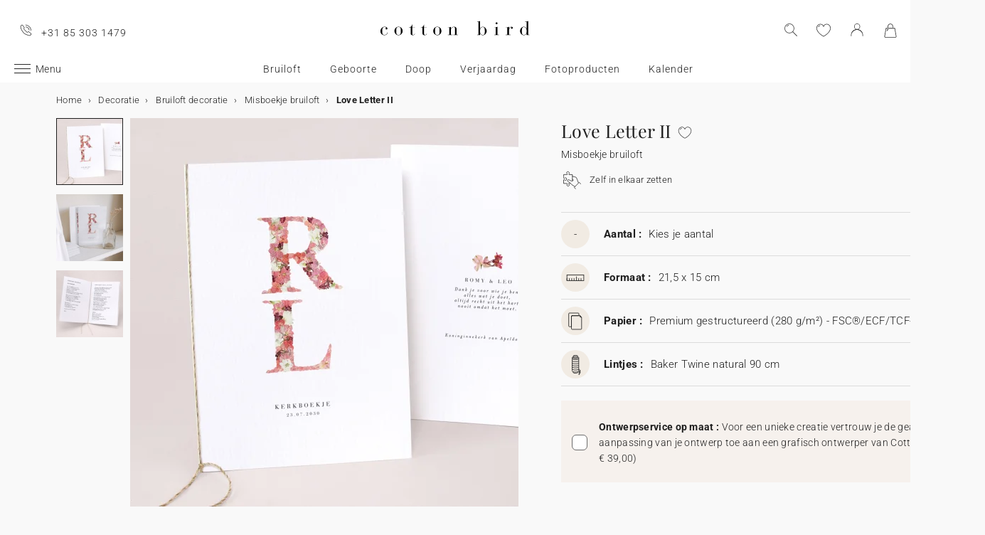

--- FILE ---
content_type: text/html; charset=UTF-8
request_url: https://www.cottonbird.nl/p/ml82-2002-love-letter-ii
body_size: 39855
content:


<!DOCTYPE html>
<html lang="nl" data-country_code="nl" data-channel_code="cb_nl" class="cb" data-nosto_search_is_enabled="1">
<head>

    <script>
        window.dataLayer = window.dataLayer || [];
        function gtag(){dataLayer.push(arguments);}
    </script>

                                                                <!-- Google Tag Manager -->
        <script>
            (function(w,d,s,l,i){w[l]=w[l]||[];w[l].push({'gtm.start':
                    new Date().getTime(),event:'gtm.js'});var f=d.getElementsByTagName(s)[0],
                j=d.createElement(s),dl=l!='dataLayer'?'&l='+l:'';j.async=true;j.src=
                'https://msr.cottonbird.nl/tag-management'+dl;f.parentNode.insertBefore(j,f);
            })(window,document,'script','dataLayer','GTM-MQVNZ5V');
        </script>
        <!-- End Google Tag Manager -->
    
            <meta name="google-site-verification" content="V0l8frYwLYCMykE-N_J_0AHbYoHXxVMk0GWp818dsFw" />
    
            <meta name="facebook-domain-verification" content="oynmb9cpxlc1tbf4app7ss3lcjj2t1" />
    
            <meta name="p:domain_verify" content="1a38b8930d667737e597472e0d95662a"/>
    
    
    <meta charset="utf-8">
    <meta name="turbo-visit-control" content="reload">
    <meta name="turbo-prefetch" content="false">
    <meta http-equiv="X-UA-Compatible" content="IE=edge">
    <meta content="width=device-width, initial-scale=1, maximum-scale=2" name="viewport">

        <title>
            Misboekje bruiloft  Love Letter II - Decoratie | Cotton Bird
    </title>

    <meta name="description" content="Ontdek onze personaliseerbare Love Letter II Misboekje bruiloft en bestel je eigen versie vandaag nog voor je aanstaande Bruiloft. Bedacht en gedrukt in Frankrijk."/>

        
    <link rel="canonical" href="https://www.cottonbird.nl/p/ml82-2002-love-letter-ii" />

    
    
    <meta property="og:url"         content="https://www.cottonbird.nl/p/ml82-2002-love-letter-ii?_channel_code=CB_FR" />
<meta property="og:title"       content="Love Letter II" />
<meta property="og:description" content="" />
<meta property="og:image"       content="/media/cache/sylius_shop_product_large_thumbnail/de/a9/7a287becaaf578aa2b329a361d86.jpg" />
<meta property="og:type"        content="product">
<meta property="fb:app_id"      content="265033386862665" />

    <meta name="theme-color" content="#ffffff"/>

            <link rel="apple-touch-icon" href="/apple-touch-icon.png" />
        <link rel="manifest" href="/site.webmanifest" />
    
            <!--[if lt IE 9]>
        <script src="https://oss.maxcdn.com/html5shiv/3.7.3/html5shiv.min.js"></script>
        <script src="https://oss.maxcdn.com/respond/1.4.2/respond.min.js"></script>
        <![endif]-->

        <link rel="stylesheet" href="/build/shop-entry.e4dabdcc.css">
    
    
    
    

    <script src="/build/turbo-entry.8e9818d0.js" defer></script>
</head>

<body class="">
    <!-- Google Tag Manager (noscript) -->
    <noscript>
                    <iframe src="https://www.googletagmanager.com/ns.html?id=GTM-MQVNZ5V" height="0" width="0" style="display:none;visibility:hidden"></iframe>
            </noscript>
    <!-- End Google Tag Manager (noscript) -->
    <script>
        if (typeof jQuery === 'undefined') {
            let script = document.createElement('script');
            script.src = 'https://code.jquery.com/jquery-3.4.1.min.js';
            document.getElementsByTagName('head')[0].appendChild(script);
        }
    </script>




    <!-- MENU MOBILE V1 -->
    <aside class="hamburger-menu__wrapper">
        <div class="hamburger-menu__backdrop"></div>
        <div class="hamburger-menu__container">
            <div class="hamburger-menu">
                <div class="hamburger-menu__content hamburger-slide">
                    <ul class="hamburger-list--lvl1" data-hamburger-level="1"></ul>
                </div>
                <div class="hamburger-slide">
                    <ul class="hamburger-list--lvl2" data-hamburger-level="2"></ul>
                </div>
                <div class="hamburger-slide">
                    <ul class="hamburger-list--lvl3" data-hamburger-level="3"></ul>
                </div>
            </div>
        </div>
    </aside>
    <!-- END MENU MOBILE V1 -->

    

        
<header class="header">
    <div class="header-container">
        <div class="header-wrapper">
            <div class="header-content container-fluid">
                <div class="header-info">
                                                                <span class="header-phone u-hidden-small u-hidden-medium">+31 85 303 1479</span>
                                    </div>

                <div class="site-logo align-center">
                    <a href="/" class="logo" title="Terug naar de Cotton Bird home page">
                        <img src="/build/img/header/cottonbird.svg" alt="Cotton Bird - sweet paper for tender moments" width="255" height="61">
                    </a>
                </div>
            </div>
        </div>
    </div>
</header>
<div id="main-navigation--position"></div>

<section class="main-navigation">
    <div class="main-navigation-container">
            <div class="utility-nav">
        <div>
            <div>
                <div class="utility-nav__item utility-nav__item--menu">
                    <a class="utility-nav__item--menu-container">
                        <div class="utility-nav__item--menu-inner"></div>
                    </a>
                </div>
                <div class="utility-nav__item utility-nav__item--logo">
                    <a href="/" title="Terug naar de Cotton Bird home page">
                        <img src="/build/img/header/cottonbird-mobile.svg" alt="Cotton Bird - sweet paper for tender moments" width="57" height="24">
                    </a>
                </div>
            </div>
            <div>
                <div class="utility-nav__item utility-nav__item--search">
                    <img class="js-search" src="/build/img/icon/search-2020_1.svg" alt="Zoeken" width="24" height="24">
                    <div class="search__overlay"></div>
                    <div class="search__container">
                        <div class="search-widget">
                            <div class="search__form-container">
                                <form role="search" class="search__form" novalidate="">
                                    <input type="search" placeholder="Zoeken" class="search__input js-search-input">
                                    <img src="/build/img/icon/search-reset.svg" alt="" width="26" height="26" class="search--clear js-search-clear u-hidden">
                                </form>
                            </div>
                            <div class="search__hits"></div>
                        </div>
                        <img class="js-search-close search-widget--close" src="/build/img/icon/close-01.svg" alt="De zoekbalk sluiten" width="24" height="24">
                    </div>
                </div>
                                    <div class="utility-nav__item utility-nav__item--contact u-hidden-large u-hidden-huge">
                        <a href="tel:+31 85 303 1479">
                            <img src="/build/img/icon/phone.svg" alt="Wishlist" width="24" height="24">
                        </a>
                    </div>
                
                <div class="utility-nav__item utility-nav__item--contact  u-hidden-small ">
                    <turbo-frame id="utility-nav-wishlist" src="/_partial/utility-nav-wishlist?parent_path=/p/ml82-2002-love-letter-ii">
                        <img src="/build/img/icon/is-fav-off.svg" alt="Wishlist" width="24" height="24">
                    </turbo-frame>
                </div>

                <div class="utility-nav__item utility-nav__item--profile">
                    <turbo-frame id="utility-nav-account" src="/_partial/utility-nav-account?parent_path=/p/ml82-2002-love-letter-ii">
                        <a class="header-login__cta" href="/login" data-title="Inloggen" data-redirection="/p/ml82-2002-love-letter-ii" data-zone="header">
                            <img src="/build/img/icon/account-notlogged.svg" alt="Inloggen" width="24" height="24">
                        </a>
                    </turbo-frame>
                </div>

                <div class="utility-nav__item utility-nav__item--cart">
                    <div class="utility-nav__item--cart-icon-zoning"></div>
                </div>
            </div>
        </div>
    </div>

        <div class="primary-nav-wrapper">
            <div>
                
<nav class="js-main-navigation">
    <div class="item-burger--menu">
        <a class="item-burger--menu-container">
            <div class="item-burger--menu-inner"></div>
            <div class="item-burger--menu-label">Menu</div>
        </a>
    </div>
                    <ul class="c-primary-nav" data-code="nl-menu-univers">
                                                    <li class="c-primary-nav__item" data-slug="menu-item--1198">
                
                        <span class="atc c-primary-nav__link   " data-atc="L2JydWlsb2Z0" data-slug="menu-item--1198" >Bruiloft</span>
            
    </li>

                                                                    <li class="c-primary-nav__item" data-slug="menu-item--1258">
                
                        <span class="atc c-primary-nav__link   " data-atc="L2dlYm9vcnRl" data-slug="menu-item--1258" >Geboorte</span>
            
    </li>

                                                                    <li class="c-primary-nav__item" data-slug="menu-item--121">
                
            <a class="c-primary-nav__link   " href="/doop" data-slug="menu-item--121" >Doop</a>
    
    </li>

                                                                                                <li class="c-primary-nav__item" data-slug="menu-item--1710">
                
                        <span class="atc c-primary-nav__link   " data-atc="L2tpbmRlcnZlcmphYXJkYWc=" data-slug="menu-item--1710" >Verjaardag</span>
            
    </li>

                                                                    <li class="c-primary-nav__item" data-slug="menu-item--2049">
                
                        <span class="atc c-primary-nav__link   " data-atc="L2ZvdG8=" data-slug="menu-item--2049" >Fotoproducten</span>
            
    </li>

                                                                                                                                                                                                                <li class="c-primary-nav__item" data-slug="menu-item--216">
                
            <a class="c-primary-nav__link   " href="/kalenders" data-slug="menu-item--216" >Kalender</a>
    
    </li>

                                </nav>
            </div>
        </div>

    </div>
</section>



<section class="aside-navigation-container">
    <div class="aside-navigation">
        <div>
            <nav>
                <ul>
                    
                            <li>
                                                                                     <a href="/kerst" class=" u-bold"
                                                
                    >☆ Kerstcollectie</a>
                             </li>
                                <li>
                                                                                     <a href="/gratis-proefpakket" class=" u-bold"
                                                
                    >Gratis proefdrukken</a>
                             </li>
                                <li>
                                                                                     <a href="https://www.cottonbird.nl/p/gc01-4247-m-cadeaubon" class=" u-bold"
                                                
                    >Cadeaubon</a>
                             </li>
                                <li>
                                                                                     <span class="menu-item  " href=""
                                                
                    >Alle evenementen</span>
                        <ul>
        <li>
            <span class="back">Alle evenementen</span>
        </li>
                                                                                    <li>
                                            <span class="menu-item  "
                                                        
                        >Trouwen</span>
                            <ul>
        <li>
            <span class="back">Trouwen</span>
        </li>
                                                                                    <li>
                                            <span  class="  atc"
                            data-atc="L2thYXJ0ZW4vYnJ1aWxvZnQtdWl0bm9kaWdpbmc="                            
                        >Trouwkaarten</span >
                                    </li>
                                                                                                <li>
                                            <span  class="  atc"
                            data-atc="L2thYXJ0ZW4vYnJ1aWxvZnQtYmVkYW5ra2FhcnRlbg=="                            
                        >Bedankkaarten</span >
                                    </li>
                                                                                                <li>
                                            <span  class="  atc"
                            data-atc="L2thYXJ0ZW4vYnJ1aWxvZnQtc2F2ZS10aGUtZGF0ZQ=="                            
                        >Save the date</span >
                                    </li>
                                                                                                <li>
                                            <span class="menu-item  "
                                                        
                        >Meer voor de trouwkaart</span>
                            <ul>
        <li>
            <span class="back">Meer voor de trouwkaart</span>
        </li>
                                                                                    <li>
                                            <span  class="  atc"
                            data-atc="L2FjY2Vzc29pcmVzL3N0aWNrZXJzL3Ryb3V3ZW4="                            
                        >Sluitzegels trouwkaart</span >
                                    </li>
                                                                                                <li>
                                            <span  class="  atc"
                            data-atc="L2FjY2Vzc29pcmVzL2xhYmVscy90cm91d2VuLWFkcmVzZXRpa2V0LWVudmVsb3A="                            
                        >Adresstickers trouwkaart</span >
                                    </li>
                                                                                                <li>
                                            <span  class="  atc"
                            data-atc="L2thYXJ0ZW4vYnJ1aWxvZnQtaW5sZWdrYWFydA=="                            
                        >Extra uitnodigingskaartje</span >
                                    </li>
                                                                                                <li>
                                            <span  class="  atc"
                            data-atc="L2thYXJ0ZW4vYnJ1aWxvZnQtcnN2cC1rYWFydA=="                            
                        >RSVP kaart</span >
                                    </li>
                        </ul>

                                    </li>
                                                                                                <li>
                                            <span class="menu-item  "
                                                        
                        >Decoratie</span>
                            <ul>
        <li>
            <span class="back">Decoratie</span>
        </li>
                                                                                    <li>
                                            <span  class=" u-bold atc"
                            data-atc="L2RlY29yYXRpZS9icnVpbG9mdA=="                            
                        >Alle trouwdecortie bekijken</span >
                                    </li>
                                                                                                <li>
                                            <span  class="  atc"
                            data-atc="L2RlY29yYXRpZS9icnVpbG9mdC9nYXN0ZW5ib2Vr"                            
                        >Gastenboek</span >
                                    </li>
                                                                                                <li>
                                            <span  class="  atc"
                            data-atc="L2RlY29yYXRpZS9icnVpbG9mdC9taXNib2Vr"                            
                        >Misboekje / Liturgie</span >
                                    </li>
                                                                                                <li>
                                            <span  class="  atc"
                            data-atc="L2RlY29yYXRpZS9icnVpbG9mdC90cm91d2JvcmQ="                            
                        >Bruiloft bord</span >
                                    </li>
                                                                                                <li>
                                            <span  class="  atc"
                            data-atc="L2RlY29yYXRpZS9icnVpbG9mdC9wcm9ncmFtbWF3YWFpZXI="                            
                        >Programmawaaiers</span >
                                    </li>
                                                                                                <li>
                                            <span  class="  atc"
                            data-atc="L2RlY29yYXRpZS9icnVpbG9mdC9jb25mZXR0aS1ob29ybnRqZQ=="                            
                        >Confettihoorntjes</span >
                                    </li>
                                                                                                <li>
                                            <span  class="  atc"
                            data-atc="L2RlY29yYXRpZS9icnVpbG9mdC9zbGluZ2Vy"                            
                        >Slingers</span >
                                    </li>
                                                                                                                    <li>
                                            <span  class="  atc"
                            data-atc="L2ZvdG8vd2Vnd2VycGNhbWVyYQ=="                            
                        >Sticker voor wegwerpcamera</span >
                                    </li>
                        </ul>

                                    </li>
                                                                                                <li>
                                            <span class="menu-item  "
                                                        
                        >Tafel</span>
                            <ul>
        <li>
            <span class="back">Tafel</span>
        </li>
                                                                                    <li>
                                            <span  class="  atc"
                            data-atc="L2RlY29yYXRpZS9icnVpbG9mdC90YWZlbA=="                            
                        >Alles voor de tafels</span >
                                    </li>
                                                                                                <li>
                                            <span  class="  atc"
                            data-atc="L2RlY29yYXRpZS9icnVpbG9mdC90YWZlbC9tZW51a2FhcnQ="                            
                        >Menukaart</span >
                                    </li>
                                                                                                <li>
                                            <span  class="  atc"
                            data-atc="L2RlY29yYXRpZS9icnVpbG9mdC90YWZlbC9uYWFta2FhcnQ="                            
                        >Naamkaartjes</span >
                                    </li>
                                                                                                <li>
                                            <span  class="  atc"
                            data-atc="L2RlY29yYXRpZS9icnVpbG9mdC90YWZlbC90YWZlbHBsYW4="                            
                        >Tafelplan</span >
                                    </li>
                                                                                                <li>
                                            <span  class="  atc"
                            data-atc="L2RlY29yYXRpZS9icnVpbG9mdC90YWZlbC90YWZlbG51bW1lcg=="                            
                        >Tafelnummers</span >
                                    </li>
                                                                                                <li>
                                            <span  class="  atc"
                            data-atc="L2RlY29yYXRpZS9icnVpbG9mdC90YWZlbC9mbGVzZXRpa2V0"                            
                        >Flesetiketten</span >
                                    </li>
                                                                                                <li>
                                            <span  class="  atc"
                            data-atc="L2RlY29yYXRpZS9icnVpbG9mdC92dXVyd2Vyay1zdGVycmV0amVzLWV0aWtldA=="                            
                        >Vuurwerk etiketten</span >
                                    </li>
                        </ul>

                                    </li>
                                                                                                <li>
                                            <span class="menu-item  "
                                                        
                        >Trouwbedankjes</span>
                            <ul>
        <li>
            <span class="back">Trouwbedankjes</span>
        </li>
                                                                                    <li>
                                            <span  class=" u-bold atc"
                            data-atc="L2NhZGVhdXRqZXMvYmVkYW5ramUtYnJ1aWxvZnQ="                            
                        >Alle trouwbedankjes bekijken</span >
                                    </li>
                                                                                                <li>
                                            <span  class="  atc"
                            data-atc="L2NhZGVhdXRqZXMvYmVkYW5ramUtYnJ1aWxvZnQva29la2plc2Rvb3NqZQ=="                            
                        >Koekjesdoosje</span >
                                    </li>
                                                                                                <li>
                                            <span  class="  atc"
                            data-atc="L2NhZGVhdXRqZXMvYmVkYW5ramUtYnJ1aWxvZnQvdmVycmFzc2luZ3Nkb29zamU="                            
                        >Verrassingsdoosje</span >
                                    </li>
                                                                                                <li>
                                            <span  class="  atc"
                            data-atc="L2NhZGVhdXRqZXMvYmVkYW5ramUtYnJ1aWxvZnQva2FhcnNlbg=="                            
                        >Kaarsen</span >
                                    </li>
                                                                                                <li>
                                            <span  class="  atc"
                            data-atc="L2FjY2Vzc29pcmVzL2xhYmVscy90cm91d2Vu"                            
                        >Cadeaulabel</span >
                                    </li>
                                                                                                <li>
                                            <span  class="  atc"
                            data-atc="L2NhZGVhdXRqZXMvYmVkYW5ramUtYnJ1aWxvZnQvZHJvb2dibG9lbS1ib2VrZXQ="                            
                        >Droogbloem boeketje</span >
                                    </li>
                        </ul>

                                    </li>
                                                                                                <li>
                                            <span  class="  atc"
                            data-atc="aHR0cHM6Ly93d3cuY290dG9uYmlyZC5ubC9mb3RvL2ZvdG9ib2VrL2ZpbHRlci90aGVtYS1icnVpbG9mdA=="                            
                        >Trouwalbum</span >
                                    </li>
                                                                                                <li>
                                            <span class="menu-item  "
                                                        
                        >Samenwerkingen</span>
                            <ul>
        <li>
            <span class="back">Samenwerkingen</span>
        </li>
                                                                                    <li>
                                            <span  class="  atc"
                            data-atc="L2hlbGVuYS1zb3ViZXlyYW5kLXgtY290dG9uLWJpcmQ="                            
                        >Cotton Bird x Helena Soubeyrand</span >
                                    </li>
                                                                                                <li>
                                            <span  class="  atc"
                            data-atc="L2thYXJ0ZW4vYnJ1aWxvZnQtdWl0bm9kaWdpbmcvZmlsdGVyL3NhbWVud2Vya2luZy1oZXJiYXJpdW0="                            
                        >Cotton Bird x Herbarium</span >
                                    </li>
                                                                                                <li>
                                            <span  class="  atc"
                            data-atc="L2thYXJ0ZW4vYnJ1aWxvZnQtdWl0bm9kaWdpbmcvZmlsdGVyL3NhbWVud2Vya2luZy1sZWF1YmxldWU="                            
                        >Cotton Bird x leaubleu</span >
                                    </li>
                        </ul>

                                    </li>
                        </ul>

                                    </li>
                                                                                                <li>
                                            <span class="menu-item  "
                                                        
                        >Geboorte</span>
                            <ul>
        <li>
            <span class="back">Geboorte</span>
        </li>
                                                                                    <li>
                                            <span  class="  atc"
                            data-atc="L2thYXJ0ZW4vZ2Vib29ydGU="                            
                        >Geboortekaartjes</span >
                                    </li>
                                                                                                <li>
                                            <span class="menu-item  "
                                                        
                        >Meer voor het geboortekaartje</span>
                            <ul>
        <li>
            <span class="back">Meer voor het geboortekaartje</span>
        </li>
                                                                                    <li>
                                            <span  class="  atc"
                            data-atc="L2FjY2Vzc29pcmVzL3N0aWNrZXJzL2dlYm9vcnRl"                            
                        >Geboortestickers</span >
                                    </li>
                                                                                                <li>
                                            <span  class="  atc"
                            data-atc="L2thYXJ0ZW4vZ2Vib29ydGUtaGFuZGdlc2NocmV2ZW4ta2FhcnQ="                            
                        >Handgeschreven kaartjes</span >
                                    </li>
                                                                                                <li>
                                            <span  class="  atc"
                            data-atc="L2FjY2Vzc29pcmVzL2xpbnRqZXM="                            
                        >Lintjes</span >
                                    </li>
                                                                                                <li>
                                            <span  class="  atc"
                            data-atc="L2FjY2Vzc29pcmVzL2Ryb29nYmxvZW1lbg=="                            
                        >Droogbloemen</span >
                                    </li>
                                                                                                <li>
                                            <span  class="  atc"
                            data-atc="L2FjY2Vzc29pcmVzL2xha3plZ2Vscw=="                            
                        >Lakzegels</span >
                                    </li>
                        </ul>

                                    </li>
                                                                                                <li>
                                            <span class="menu-item  "
                                                        
                        >Kraamvisite bedankjes</span>
                            <ul>
        <li>
            <span class="back">Kraamvisite bedankjes</span>
        </li>
                                                                                    <li>
                                            <span  class="  atc"
                            data-atc="L2NhZGVhdXRqZXMva3JhYW1jYWRlYXUvZ2Vib29ydGViZWRhbmtqZS9rYWFyc2Vu"                            
                        >Kaarsen</span >
                                    </li>
                                                                                                <li>
                                            <span  class="  atc"
                            data-atc="L2NhZGVhdXRqZXMva3JhYW1jYWRlYXUvZ2Vib29ydGViZWRhbmtqZS9rb2VramVzZG9vc2pl"                            
                        >Koekjesdoosje</span >
                                    </li>
                                                                                                <li>
                                            <span  class="  atc"
                            data-atc="L2NhZGVhdXRqZXMva3JhYW1jYWRlYXUvZ2Vib29ydGViZWRhbmtqZS92ZXJyYXNzaW5nc2Rvb3NqZQ=="                            
                        >Verrassingsdoosje</span >
                                    </li>
                                                                                                <li>
                                            <span  class="  atc"
                            data-atc="L2FjY2Vzc29pcmVzL2xhYmVscy9nZWJvb3J0ZQ=="                            
                        >Cadeaulabel</span >
                                    </li>
                        </ul>

                                    </li>
                                                                                                <li>
                                            <span class="menu-item  "
                                                        
                        >Decoratie en geboortecadeaus</span>
                            <ul>
        <li>
            <span class="back">Decoratie en geboortecadeaus</span>
        </li>
                                                                                    <li>
                                            <span  class=" u-bold atc"
                            data-atc="L2RlY29yYXRpZS9raW5k"                            
                        >Alle decoratie bekijken</span >
                                    </li>
                                                                                                <li>
                                            <span  class="  atc"
                            data-atc="L2RlY29yYXRpZS9raW5kL2dyb2VpbWV0ZXI="                            
                        >Groeimeters</span >
                                    </li>
                                                                                                <li>
                                            <span  class="  atc"
                            data-atc="L2RlY29yYXRpZS9raW5kL2JhYnlwb3N0ZXI="                            
                        >Poster van je baby</span >
                                    </li>
                                                                                                <li>
                                            <span  class="  atc"
                            data-atc="L2RlY29yYXRpZS9raW5kL2dlYm9vcnRlcG9zdGVy"                            
                        >Poster van je geboortekaart</span >
                                    </li>
                                                                                                <li>
                                            <span  class="  atc"
                            data-atc="L2RlY29yYXRpZS9pbnRlcmlldXIvcG9zdGVycy9maWx0ZXIvc3Rpamwta2luZA=="                            
                        >Posters met illustraties</span >
                                    </li>
                        </ul>

                                    </li>
                                                                                                <li>
                                            <span class="menu-item  "
                                                        
                        >Mijlpaalkaarten</span>
                            <ul>
        <li>
            <span class="back">Mijlpaalkaarten</span>
        </li>
                                                                                    <li>
                                            <span  class="  atc"
                            data-atc="L2NhZGVhdXRqZXMva3JhYW1jYWRlYXUvbWlqbHBhYWxrYWFydGVuL3p3YW5nZXJzaGFw"                            
                        >Zwangerschapskaarten</span >
                                    </li>
                                                                                                <li>
                                            <span  class="  atc"
                            data-atc="L2NhZGVhdXRqZXMva3JhYW1jYWRlYXUvbWlqbHBhYWxrYWFydGVuL2VlcnN0ZS1qYWFy"                            
                        >Baby&#039;s eerste jaar kaarten</span >
                                    </li>
                                                                                                <li>
                                            <span  class="  atc"
                            data-atc="L2NhZGVhdXRqZXMva3JhYW1jYWRlYXUvbWlqbHBhYWxrYWFydGVuL2VlcnN0ZS1rZWVy"                            
                        >Baby&#039;s eerste keer kaarten</span >
                                    </li>
                        </ul>

                                    </li>
                                                                                                <li>
                                            <span  class="  atc"
                            data-atc="L2dlYm9vcnRlL2JhYnlib3JyZWwtZW4ta3JhYW1mZWVzdA=="                            
                        >Babyborrel en kraamfeest</span >
                                    </li>
                                                                                                <li>
                                            <span  class="  atc"
                            data-atc="aHR0cHM6Ly93d3cuY290dG9uYmlyZC5ubC9mb3RvL2ZvdG9ib2VrL2ZpbHRlci90aGVtYS1nZWJvb3J0ZQ=="                            
                        >Babyboek</span >
                                    </li>
                                                                                                <li>
                                            <span  class="  atc"
                            data-atc="L2thYXJ0ZW4vZ2Vib29ydGUtYmVkYW5ra2FhcnRlbg=="                            
                        >Bedankkaarten</span >
                                    </li>
                                                                                                <li>
                                            <span class="menu-item  "
                                                        
                        >Samenwerkingen</span>
                            <ul>
        <li>
            <span class="back">Samenwerkingen</span>
        </li>
                                                                                    <li>
                                            <span  class="  atc"
                            data-atc="L2hlbGVuYS1zb3ViZXlyYW5kLXgtY290dG9uLWJpcmQ="                            
                        >Helena Soubeyrand x Cotton Bird</span >
                                    </li>
                                                                                                <li>
                                            <span  class="  atc"
                            data-atc="L2dlYm9vcnRla2FhcnRqZXMvY290dG9uLWJpcmQteC1sb3Vpc2UtbWlzaGE="                            
                        >Louise Misha x Cotton Bird</span >
                                    </li>
                                                                                                <li>
                                            <span  class="  atc"
                            data-atc="L2thYXJ0ZW4vZ2Vib29ydGUvZmlsdGVyL3NhbWVud2Vya2luZy1tb3VsaW4tcm90eQ=="                            
                        >Moulin Roty x Cotton Bird</span >
                                    </li>
                                                                                                <li>
                                            <span  class="  atc"
                            data-atc="L2dlYm9vcnRla2FhcnRqZXMvY290dG9uLWJpcmQteC1tYWluLXNhdXZhZ2U="                            
                        >Main sauvage x Cotton Bird</span >
                                    </li>
                                                                                                <li>
                                            <span  class="  atc"
                            data-atc="L2thYXJ0ZW4vZ2Vib29ydGUvZmlsdGVyL3NhbWVud2Vya2luZy1tdWMtbXVj"                            
                        >muc muc x Cotton Bird</span >
                                    </li>
                                                                                                <li>
                                            <a href="/geboortekaartjes/cotton-bird-x-gamin-gamine"  class=" "
                                                        
                        >Gamin Gamine x Cotton Bird</a >
                                    </li>
                        </ul>

                                    </li>
                        </ul>

                                    </li>
                                                                                                <li>
                                            <span class="menu-item  "
                                                        
                        >Verjaardag</span>
                            <ul>
        <li>
            <span class="back">Verjaardag</span>
        </li>
                                                                                    <li>
                                            <span  class=" u-bold atc"
                            data-atc="L2thYXJ0ZW4vdmVyamFhcmRhZy11aXRub2RpZ2luZw=="                            
                        >Uitnodigingen verjaardagsfeestje</span >
                                    </li>
                                                                                                <li>
                                            <span class="menu-item  "
                                                        
                        >Verjaardagsversiering</span>
                            <ul>
        <li>
            <span class="back">Verjaardagsversiering</span>
        </li>
                                                                                    <li>
                                            <span  class="  atc"
                            data-atc="L2FjY2Vzc29pcmVzL3N0aWNrZXJzL3ZlcmphYXJkYWc="                            
                        >Stickers</span >
                                    </li>
                                                                                                <li>
                                            <span  class="  atc"
                            data-atc="L2RlY29yYXRpZS92ZXJqYWFyZGFnLXZlcnNpZXJpbmcvc2xpbmdlcg=="                            
                        >Slingers</span >
                                    </li>
                                                                                                <li>
                                            <span  class="  atc"
                            data-atc="L2RlY29yYXRpZS92ZXJqYWFyZGFnLXZlcnNpZXJpbmcvdGFhcnR0b3BwZXI="                            
                        >Taarttoppers</span >
                                    </li>
                                                                                                <li>
                                            <span  class="  atc"
                            data-atc="L2RlY29yYXRpZS92ZXJqYWFyZGFnLXZlcnNpZXJpbmcvdGFmZWwvYmVrZXI="                            
                        >Papieren bekers</span >
                                    </li>
                                                                                                <li>
                                            <span  class="  atc"
                            data-atc="L2RlY29yYXRpZS92ZXJqYWFyZGFnLXZlcnNpZXJpbmcvdGFmZWwvcGxhY2VtYXQ="                            
                        >Placemats</span >
                                    </li>
                                                                                                <li>
                                            <span  class="  atc"
                            data-atc="L2RlY29yYXRpZS92ZXJqYWFyZGFnLXZlcnNpZXJpbmcvdGFmZWwvc2VydmV0cmluZw=="                            
                        >Servetringen</span >
                                    </li>
                        </ul>

                                    </li>
                                                                                                <li>
                                            <span class="menu-item  "
                                                        
                        >Traktaties</span>
                            <ul>
        <li>
            <span class="back">Traktaties</span>
        </li>
                                                                                    <li>
                                            <span  class="  atc"
                            data-atc="L2NhZGVhdXRqZXMvdmVyamFhcmRhZy10cmFrdGF0aWUvc25vZXB6YWtqZQ=="                            
                        >Snoepzakjes</span >
                                    </li>
                                                                                                <li>
                                            <span  class="  atc"
                            data-atc="L2NhZGVhdXRqZXMvdmVyamFhcmRhZy10cmFrdGF0aWUvdmVycmFzc2luZ3Nkb29zamU="                            
                        >Verrassingsdoosje</span >
                                    </li>
                                                                                                <li>
                                            <span  class="  atc"
                            data-atc="L2NhZGVhdXRqZXMvdmVyamFhcmRhZy10cmFrdGF0aWUva29la2plc2Rvb3NqZQ=="                            
                        >Koekjesdoosje</span >
                                    </li>
                                                                                                <li>
                                            <span  class="  atc"
                            data-atc="L2FjY2Vzc29pcmVzL2xhYmVscy92ZXJqYWFyZGFnc2xhYmVsdGpl"                            
                        >Labeltjes</span >
                                    </li>
                        </ul>

                                    </li>
                        </ul>

                                    </li>
                                                                                                <li>
                                            <span class="menu-item  "
                                                        
                        >Kerstmis</span>
                            <ul>
        <li>
            <span class="back">Kerstmis</span>
        </li>
                                                                                    <li>
                                            <a href="/kerst"  class=" "
                                                        
                        >Bekijk de volledige kerstcollectie</a >
                                    </li>
                                                                                                <li>
                                            <span  class="  atc"
                            data-atc="L2thYXJ0ZW4va2Vyc3RrYWFydGVu"                            
                        >Kerstkaarten</span >
                                    </li>
                                                                                                <li>
                                            <span class="menu-item  "
                                                        
                        >Kalenders</span>
                            <ul>
        <li>
            <span class="back">Kalenders</span>
        </li>
                                                                                    <li>
                                            <span  class="  atc"
                            data-atc="L2thbGVuZGVycy9hZHZlbnRza2FsZW5kZXIvZm90bw=="                            
                        >Adventskalender</span >
                                    </li>
                                                                                                <li>
                                            <span  class="  atc"
                            data-atc="L2thbGVuZGVycy9mb3Rva2FsZW5kZXIvc3BpcmFhbC1rYWxlbmRlcg=="                            
                        >Wandkalender</span >
                                    </li>
                                                                                                <li>
                                            <span  class="  atc"
                            data-atc="L2thbGVuZGVycy9mb3Rva2FsZW5kZXIvbHVpa2thbGVuZGVy"                            
                        >Vouwkalender</span >
                                    </li>
                        </ul>

                                    </li>
                                                                                                <li>
                                            <span class="menu-item  "
                                                        
                        >Kerstcadeautjes</span>
                            <ul>
        <li>
            <span class="back">Kerstcadeautjes</span>
        </li>
                                                                                                        <li>
                                            <span  class="  atc"
                            data-atc="L25vdGl0aWVib2VramVz"                            
                        >Notitieboek</span >
                                    </li>
                                                                                                <li>
                                            <span  class="  atc"
                            data-atc="L2ZvdG8vZ2VwZXJzb25hbGlzZWVyZGUtZm90b2xpanN0"                            
                        >Gepersonaliseerde fotolijst</span >
                                    </li>
                                                                                                <li>
                                            <span  class="  atc"
                            data-atc="L2NhZGVhdXRqZXMva2Vyc3QvY2hvY29sYWRlcmVlcA=="                            
                        >Chocoladereep</span >
                                    </li>
                                                                                                <li>
                                            <span  class="  atc"
                            data-atc="L2NhZGVhdXRqZXMva2Vyc3Qva2FhcnNlbg=="                            
                        >Kaarsen</span >
                                    </li>
                                                                                                <li>
                                            <span  class="  atc"
                            data-atc="L2FjY2Vzc29pcmVzL2xhYmVscy9rZXJzdGxhYmVsdGpl"                            
                        >Cadeaulabel</span >
                                    </li>
                                                                                                <li>
                                            <span  class="  atc"
                            data-atc="L2FjY2Vzc29pcmVzL3N0aWNrZXJzL2tlcnN0"                            
                        >Stickers</span >
                                    </li>
                        </ul>

                                    </li>
                        </ul>

                                    </li>
                                                                                                <li>
                                            <span class="menu-item  "
                                                        
                        >Doop</span>
                            <ul>
        <li>
            <span class="back">Doop</span>
        </li>
                                                                                    <li>
                                            <span  class="  atc"
                            data-atc="L2thYXJ0ZW4vZG9vcC11aXRub2RpZ2luZw=="                            
                        >Doopkaarten</span >
                                    </li>
                                                                                                <li>
                                            <span class="menu-item  "
                                                        
                        >Meer voor de doopkaart</span>
                            <ul>
        <li>
            <span class="back">Meer voor de doopkaart</span>
        </li>
                                                                                    <li>
                                            <span  class="  atc"
                            data-atc="L2FjY2Vzc29pcmVzL3N0aWNrZXJzL2Rvb3A="                            
                        >Stickers</span >
                                    </li>
                                                                                                <li>
                                            <span  class="  atc"
                            data-atc="L2FjY2Vzc29pcmVzL2xpbnRqZXM="                            
                        >Lintjes</span >
                                    </li>
                                                                                                <li>
                                            <span  class="  atc"
                            data-atc="L2FjY2Vzc29pcmVzL2Ryb29nYmxvZW1lbg=="                            
                        >Droogbloemen</span >
                                    </li>
                        </ul>

                                    </li>
                                                                                                <li>
                                            <span  class="  atc"
                            data-atc="L2thYXJ0ZW4vZG9vcC1iZWRhbmtrYWFydGVu"                            
                        >Bedankkaarten</span >
                                    </li>
                                                                                                <li>
                                            <span class="menu-item  "
                                                        
                        >Bedankjes en ceremonie</span>
                            <ul>
        <li>
            <span class="back">Bedankjes en ceremonie</span>
        </li>
                                                                                    <li>
                                            <span  class="  atc"
                            data-atc="L2RlY29yYXRpZS9kb29wLXZlcnNpZXJpbmcvZ2FzdGVuYm9law=="                            
                        >Gastenboek</span >
                                    </li>
                                                                                                <li>
                                            <span  class="  atc"
                            data-atc="L2RlY29yYXRpZS9kb29wLXZlcnNpZXJpbmcvbWlzYm9law=="                            
                        >Misboekje / Liturgie</span >
                                    </li>
                                                                                                <li>
                                            <span  class="  atc"
                            data-atc="L2RlY29yYXRpZS9kb29wLXZlcnNpZXJpbmcvbWVudWthYXJ0"                            
                        >Menukaart</span >
                                    </li>
                                                                                                <li>
                                            <span  class="  atc"
                            data-atc="L2NhZGVhdXRqZXMvZG9vcC1iZWRhbmtqZS9rYWFyc2Vu"                            
                        >Kaarsen</span >
                                    </li>
                                                                                                <li>
                                            <span  class="  atc"
                            data-atc="L2NhZGVhdXRqZXMvZG9vcC1iZWRhbmtqZS9rb2VramVzZG9vc2pl"                            
                        >Koekjesdoosje</span >
                                    </li>
                                                                                                <li>
                                            <span  class="  atc"
                            data-atc="L2NhZGVhdXRqZXMvZG9vcC1iZWRhbmtqZS92ZXJyYXNzaW5nc2Rvb3NqZQ=="                            
                        >Verrassingsdoosje</span >
                                    </li>
                        </ul>

                                    </li>
                        </ul>

                                    </li>
                                                                                                <li>
                                            <span class="menu-item  "
                                                        
                        >Communie en lentefeest</span>
                            <ul>
        <li>
            <span class="back">Communie en lentefeest</span>
        </li>
                                                                                    <li>
                                            <span  class="  atc"
                            data-atc="L2thYXJ0ZW4vY29tbXVuaWUtdWl0bm9kaWdpbmc="                            
                        >Communie en lentefeest kaarten</span >
                                    </li>
                                                                                                <li>
                                            <span class="menu-item  "
                                                        
                        >Meer voor de communiekaart</span>
                            <ul>
        <li>
            <span class="back">Meer voor de communiekaart</span>
        </li>
                                                                                    <li>
                                            <span  class="  atc"
                            data-atc="L2FjY2Vzc29pcmVzL3N0aWNrZXJzL2NvbW11bmll"                            
                        >Stickers</span >
                                    </li>
                                                                                                <li>
                                            <span  class="  atc"
                            data-atc="L2FjY2Vzc29pcmVzL2xpbnRqZXM="                            
                        >Lintjes</span >
                                    </li>
                        </ul>

                                    </li>
                                                                                                <li>
                                            <span  class="  atc"
                            data-atc="L2thYXJ0ZW4vY29tbXVuaWUtYmVkYW5ra2FhcnRlbg=="                            
                        >Bedankkaarten</span >
                                    </li>
                                                                                                <li>
                                            <span class="menu-item  "
                                                        
                        >Bedankjes en ceremonie</span>
                            <ul>
        <li>
            <span class="back">Bedankjes en ceremonie</span>
        </li>
                                                                                    <li>
                                            <span  class="  atc"
                            data-atc="L2RlY29yYXRpZS9jb21tdW5pZS12ZXJzaWVyaW5nL2dhc3RlbmJvZWs="                            
                        >Gastenboek</span >
                                    </li>
                                                                                                <li>
                                            <span  class="  atc"
                            data-atc="L2RlY29yYXRpZS9jb21tdW5pZS12ZXJzaWVyaW5nL21lbnVrYWFydA=="                            
                        >Menukaart</span >
                                    </li>
                                                                                                <li>
                                            <span  class="  atc"
                            data-atc="L2NhZGVhdXRqZXMvY29tbXVuaWUtYmVkYW5ramUva2FhcnNlbg=="                            
                        >Kaarsen</span >
                                    </li>
                                                                                                <li>
                                            <span  class="  atc"
                            data-atc="L2RlY29yYXRpZS9jb21tdW5pZS12ZXJzaWVyaW5nL3Nub2VwemFramU="                            
                        >Snoepzakjes</span >
                                    </li>
                                                                                                <li>
                                            <span  class="  atc"
                            data-atc="L2NhZGVhdXRqZXMvY29tbXVuaWUtYmVkYW5ramUvdmVycmFzc2luZ3Nkb29zamU="                            
                        >Verrassingsdoosje</span >
                                    </li>
                                                                                                <li>
                                            <span  class="  atc"
                            data-atc="L2NhZGVhdXRqZXMvY29tbXVuaWUtYmVkYW5ramUvYm9la2VubGVnZ2Vy"                            
                        >Boekenlegger</span >
                                    </li>
                        </ul>

                                    </li>
                        </ul>

                                    </li>
                                                                                                                    <li>
                                            <span  class="  atc"
                            data-atc="L3ZhZGVyZGFn"                            
                        >Vaderdag</span >
                                    </li>
                        </ul>

                             </li>
                                <li>
                                                                                     <span class="menu-item  " href=""
                                                
                    >Kaarten</span>
                        <ul>
        <li>
            <span class="back">Kaarten</span>
        </li>
                                                                                    <li>
                                            <span  class=" u-bold atc"
                            data-atc="L2thYXJ0ZW4="                            
                        >Alle Kaarten</span >
                                    </li>
                                                                                                <li>
                                            <span class="menu-item  "
                                                        
                        >Trouwkaarten</span>
                            <ul>
        <li>
            <span class="back">Trouwkaarten</span>
        </li>
                                                                                    <li>
                                            <span  class="  atc"
                            data-atc="L2thYXJ0ZW4vYnJ1aWxvZnQtdWl0bm9kaWdpbmc="                            
                        >Uitnodiging</span >
                                    </li>
                                                                                                <li>
                                            <a href="https://www.cottonbird.nl/digitale/trouwkaart"  class=" "
                                                        
                        >Digitale trouwkaart</a >
                                    </li>
                                                                                                <li>
                                            <span  class="  atc"
                            data-atc="L2thYXJ0ZW4vYnJ1aWxvZnQtc2F2ZS10aGUtZGF0ZQ=="                            
                        >Save the date</span >
                                    </li>
                                                                                                <li>
                                            <span  class="  atc"
                            data-atc="L2thYXJ0ZW4vYnJ1aWxvZnQtaW5sZWdrYWFydA=="                            
                        >Inlegkaart trouwkaart</span >
                                    </li>
                                                                                                <li>
                                            <span  class="  atc"
                            data-atc="L2thYXJ0ZW4vYnJ1aWxvZnQtcnN2cC1rYWFydA=="                            
                        >Rsvp trouwkaart</span >
                                    </li>
                                                                                                <li>
                                            <span  class="  atc"
                            data-atc="L2thYXJ0ZW4vYnJ1aWxvZnQtYmVkYW5ra2FhcnRlbg=="                            
                        >Bedankkaarten</span >
                                    </li>
                                                                                                <li>
                                            <span  class="  atc"
                            data-atc="L2thYXJ0ZW4vYnJ1aWxvZnQtaHV3ZWxpamtzanViaWxldW0tdWl0bm9kaWdpbmc="                            
                        >Uitnodiging huwelijksjubileum</span >
                                    </li>
                                                                                                <li>
                                            <a href="https://www.cottonbird.nl/enveloppen-en-binnenkant-envelop"  class=" "
                                                        
                        >Enveloppen en binnenkant envelop</a >
                                    </li>
                        </ul>

                                    </li>
                                                                                                <li>
                                            <span class="menu-item  "
                                                        
                        >Geboortekaartjes</span>
                            <ul>
        <li>
            <span class="back">Geboortekaartjes</span>
        </li>
                                                                                    <li>
                                            <span  class="  atc"
                            data-atc="L2thYXJ0ZW4vZ2Vib29ydGU="                            
                        >Geboortekaartje</span >
                                    </li>
                                                                                                <li>
                                            <a href="https://www.cottonbird.nl/digitale/geboortekaart"  class=" "
                                                        
                        >Digitale geboortekaart</a >
                                    </li>
                                                                                                <li>
                                            <span  class="  atc"
                            data-atc="L2thYXJ0ZW4vZ2Vib29ydGUtaGFuZGdlc2NocmV2ZW4ta2FhcnQ="                            
                        >Handgeschreven kaart</span >
                                    </li>
                                                                                                <li>
                                            <span  class="  atc"
                            data-atc="L2thYXJ0ZW4vZ2Vib29ydGUtYmVkYW5ra2FhcnRlbg=="                            
                        >Bedankkaartje</span >
                                    </li>
                        </ul>

                                    </li>
                                                                                                <li>
                                            <span  class="  atc"
                            data-atc="L2thYXJ0ZW4vdmVyamFhcmRhZy11aXRub2RpZ2luZw=="                            
                        >Uitnodiging kinderfeestje</span >
                                    </li>
                                                                                                <li>
                                            <span  class="  atc"
                            data-atc="L2thYXJ0ZW4va2Vyc3RrYWFydGVu"                            
                        >Kerstkaarten</span >
                                    </li>
                                                                                                <li>
                                            <span class="menu-item  "
                                                        
                        >Doopkaarten</span>
                            <ul>
        <li>
            <span class="back">Doopkaarten</span>
        </li>
                                                                                    <li>
                                            <span  class="  atc"
                            data-atc="L2thYXJ0ZW4vZG9vcC11aXRub2RpZ2luZw=="                            
                        >Uitnodiging</span >
                                    </li>
                                                                                                <li>
                                            <a href="https://www.cottonbird.nl/digitale/doopkaart"  class=" "
                                                        
                        >Digitale doopkaart</a >
                                    </li>
                                                                                                <li>
                                            <span  class="  atc"
                            data-atc="L2thYXJ0ZW4vZG9vcC1iZWRhbmtrYWFydGVu"                            
                        >Bedankkaarten</span >
                                    </li>
                        </ul>

                                    </li>
                                                                                                <li>
                                            <span class="menu-item  "
                                                        
                        >Communiekaarten</span>
                            <ul>
        <li>
            <span class="back">Communiekaarten</span>
        </li>
                                                                                    <li>
                                            <span  class="  atc"
                            data-atc="L2thYXJ0ZW4vY29tbXVuaWUtdWl0bm9kaWdpbmc="                            
                        >Uitnodiging</span >
                                    </li>
                                                                                                <li>
                                            <a href="https://www.cottonbird.nl/digitale/communiekaart"  class=" "
                                                        
                        >Digitale communiekaart</a >
                                    </li>
                                                                                                <li>
                                            <span  class="  atc"
                            data-atc="L2thYXJ0ZW4vY29tbXVuaWUtYmVkYW5ra2FhcnRlbg=="                            
                        >Bedankkaarten</span >
                                    </li>
                        </ul>

                                    </li>
                                                                                                <li>
                                            <span  class="  atc"
                            data-atc="L2dyYXRpcy1wcm9lZnBha2tldA=="                            
                        >Proefdruk</span >
                                    </li>
                                                                                                <li>
                                            <span  class="  atc"
                            data-atc="L2FjY2Vzc29pcmVz"                            
                        >Accessoires</span >
                                    </li>
                                                                                                <li>
                                            <a href="https://www.birdpostal.com/nl"  class=" "
                                                        target="_blank"
                        >Digitale kaart</a >
                                    </li>
                        </ul>

                             </li>
                                <li>
                                                                                     <span class="menu-item  " href=""
                                                
                    >Decoratie</span>
                        <ul>
        <li>
            <span class="back">Decoratie</span>
        </li>
                                                                                    <li>
                                            <span class="menu-item  "
                                                        
                        >Bruiloft decoratie</span>
                            <ul>
        <li>
            <span class="back">Bruiloft decoratie</span>
        </li>
                                                                                    <li>
                                            <a href="/decoratie/bruiloft"  class=" u-bold"
                                                        
                        >Alle bruiloft decoratie</a >
                                    </li>
                                                                                                <li>
                                            <span class="menu-item  "
                                                        
                        >Tafeldecoratie bruiloft</span>
                            <ul>
        <li>
            <span class="back">Tafeldecoratie bruiloft</span>
        </li>
                                                                                    <li>
                                            <a href="/decoratie/bruiloft/tafel"  class=" "
                                                        
                        >Alle tafeldecoratie bruiloft</a >
                                    </li>
                                                                                                <li>
                                            <a href="/decoratie/bruiloft/tafel/naamkaart"  class=" "
                                                        
                        >Naamkaart</a >
                                    </li>
                                                                                                <li>
                                            <a href="/decoratie/bruiloft/tafel/menukaart"  class=" "
                                                        
                        >Menukaart</a >
                                    </li>
                                                                                                <li>
                                            <a href="/decoratie/bruiloft/tafel/tafelnummer"  class=" "
                                                        
                        >Tafelnummer</a >
                                    </li>
                                                                                                <li>
                                            <a href="/decoratie/bruiloft/tafel/tafelplan"  class=" "
                                                        
                        >Tafelplan</a >
                                    </li>
                                                                                                <li>
                                            <a href="/decoratie/bruiloft/tafel/flesetiket"  class=" "
                                                        
                        >Flesetiket</a >
                                    </li>
                        </ul>

                                    </li>
                                                                                                <li>
                                            <a href="/decoratie/bruiloft/gastenboek"  class=" "
                                                        
                        >Gastenboek bruiloft</a >
                                    </li>
                                                                                                <li>
                                            <a href="/decoratie/bruiloft/trouwbord"  class=" "
                                                        
                        >Trouwbord</a >
                                    </li>
                                                                                                <li>
                                            <a href="/decoratie/bruiloft/misboek"  class=" "
                                                        
                        >Misboek</a >
                                    </li>
                                                                                                <li>
                                            <a href="/decoratie/bruiloft/programmawaaier"  class=" "
                                                        
                        >Programmawaaier</a >
                                    </li>
                                                                                                <li>
                                            <a href="/decoratie/bruiloft/confetti-hoorntje"  class=" "
                                                        
                        >Confetti hoorntje</a >
                                    </li>
                                                                                                <li>
                                            <a href="/decoratie/bruiloft/invulkaart"  class=" "
                                                        
                        >Invulkaart</a >
                                    </li>
                                                                                                <li>
                                            <a href="/decoratie/bruiloft/slinger"  class=" "
                                                        
                        >Slinger</a >
                                    </li>
                                                                                                <li>
                                            <a href="/decoratie/bruiloft/vuurwerk-sterretjes-etiket"  class=" "
                                                        
                        >Vuurwerk sterretjes etiket</a >
                                    </li>
                                                                                                <li>
                                            <span  class="  atc"
                            data-atc="L2ZvdG8vd2Vnd2VycGNhbWVyYQ=="                            
                        >Sticker voor wegwerpcamera</span >
                                    </li>
                        </ul>

                                    </li>
                                                                                                <li>
                                            <span class="menu-item  "
                                                        
                        >Kinderkamer decoratie</span>
                            <ul>
        <li>
            <span class="back">Kinderkamer decoratie</span>
        </li>
                                                                                    <li>
                                            <a href="/decoratie/kind"  class=" u-bold"
                                                        
                        >Alle kinderkamer decoratie</a >
                                    </li>
                                                                                                <li>
                                            <a href="/decoratie/kind/groeimeter"  class=" "
                                                        
                        >Groeimeter</a >
                                    </li>
                                                                                                                    <li>
                                            <a href="/decoratie/kind/geboorteposter"  class=" "
                                                        
                        >Geboorteposter</a >
                                    </li>
                                                                                                <li>
                                            <a href="/decoratie/interieur/posters/filter/stijl-kind"  class=" "
                                                        
                        >Kinderkamer poster</a >
                                    </li>
                        </ul>

                                    </li>
                                                                                                <li>
                                            <span class="menu-item  "
                                                        
                        >Verjaardag versiering</span>
                            <ul>
        <li>
            <span class="back">Verjaardag versiering</span>
        </li>
                                                                                    <li>
                                            <a href="/decoratie/verjaardag-versiering"  class=" u-bold"
                                                        
                        >Alle verjaardag versiering</a >
                                    </li>
                                                                                                <li>
                                            <span class="menu-item  "
                                                        
                        >Tafeldecoratie</span>
                            <ul>
        <li>
            <span class="back">Tafeldecoratie</span>
        </li>
                                                                                    <li>
                                            <a href="/decoratie/verjaardag-versiering/tafel"  class=" u-bold"
                                                        
                        >Alle tafeldecoratie</a >
                                    </li>
                                                                                                <li>
                                            <a href="/decoratie/verjaardag-versiering/tafel/beker"  class=" "
                                                        
                        >Beker</a >
                                    </li>
                                                                                                <li>
                                            <a href="/decoratie/verjaardag-versiering/tafel/servetring"  class=" "
                                                        
                        >Servetring</a >
                                    </li>
                                                                                                <li>
                                            <a href="/decoratie/verjaardag-versiering/tafel/placemat"  class=" "
                                                        
                        >Kinderplacemat</a >
                                    </li>
                        </ul>

                                    </li>
                                                                                                <li>
                                            <a href="/decoratie/verjaardag-versiering/taarttopper"  class=" "
                                                        
                        >Taarttopper</a >
                                    </li>
                                                                                                <li>
                                            <a href="/decoratie/verjaardag-versiering/slinger"  class=" "
                                                        
                        >Slinger</a >
                                    </li>
                        </ul>

                                    </li>
                                                                                                <li>
                                            <span class="menu-item  "
                                                        
                        >Interieur decoratie</span>
                            <ul>
        <li>
            <span class="back">Interieur decoratie</span>
        </li>
                                                                                    <li>
                                            <a href="/decoratie/interieur"  class=" u-bold"
                                                        
                        >Alle interieur decoratie</a >
                                    </li>
                                                                                                <li>
                                            <a href="/decoratie/interieur/posters"  class=" "
                                                        
                        >Poster</a >
                                    </li>
                                                                                                <li>
                                            <a href="/decoratie/interieur/kaarsen"  class=" "
                                                        
                        >Kaars</a >
                                    </li>
                        </ul>

                                    </li>
                                                                                                <li>
                                            <span class="menu-item  "
                                                        
                        >Doop versiering</span>
                            <ul>
        <li>
            <span class="back">Doop versiering</span>
        </li>
                                                                                    <li>
                                            <a href="/decoratie/doop-versiering"  class=" u-bold"
                                                        
                        >Alle doop versiering</a >
                                    </li>
                                                                                                <li>
                                            <a href="/decoratie/doop-versiering/gastenboek"  class=" "
                                                        
                        >Gastenboek</a >
                                    </li>
                                                                                                <li>
                                            <a href="/decoratie/doop-versiering/misboek"  class=" "
                                                        
                        >Misboek</a >
                                    </li>
                                                                                                <li>
                                            <a href="/decoratie/doop-versiering/menukaart"  class=" "
                                                        
                        >Menukaart</a >
                                    </li>
                                                                                                <li>
                                            <a href="/decoratie/doop-versiering/snoepzakje"  class=" "
                                                        
                        >Snoepzakje</a >
                                    </li>
                        </ul>

                                    </li>
                                                                                                <li>
                                            <span class="menu-item  "
                                                        
                        >Communie versiering</span>
                            <ul>
        <li>
            <span class="back">Communie versiering</span>
        </li>
                                                                                    <li>
                                            <a href="/decoratie/communie-versiering"  class=" u-bold"
                                                        
                        >Alle communie versiering</a >
                                    </li>
                                                                                                <li>
                                            <a href="/decoratie/communie-versiering/gastenboek"  class=" "
                                                        
                        >Gastenboek</a >
                                    </li>
                                                                                                <li>
                                            <a href="/decoratie/communie-versiering/menukaart"  class=" "
                                                        
                        >Menukaart</a >
                                    </li>
                                                                                                <li>
                                            <a href="/decoratie/communie-versiering/snoepzakje"  class=" "
                                                        
                        >Snoepzakje</a >
                                    </li>
                        </ul>

                                    </li>
                                                                                                <li>
                                            <span class="menu-item  "
                                                        
                        >Accessoires</span>
                            <ul>
        <li>
            <span class="back">Accessoires</span>
        </li>
                                                                                    <li>
                                            <a href="/accessoires/lijstjes-en-kaders"  class=" "
                                                        
                        >Lijstjes en kaders</a >
                                    </li>
                                                                                                <li>
                                            <a href="/accessoires/kaartenhouder"  class=" "
                                                        
                        >Kaartenhouder</a >
                                    </li>
                        </ul>

                                    </li>
                        </ul>

                             </li>
                                <li>
                                                                                     <span class="menu-item  " href=""
                                                
                    >Cadeautjes, attenties &amp; bedankjes</span>
                        <ul>
        <li>
            <span class="back">Cadeautjes, attenties &amp; bedankjes</span>
        </li>
                                                                                    <li>
                                            <span  class=" u-bold atc"
                            data-atc="L2NhZGVhdXRqZXM="                            
                        >Alle cadeautjes</span >
                                    </li>
                                                                                                <li>
                                            <span class="menu-item  "
                                                        
                        >Bedankjes bruiloft</span>
                            <ul>
        <li>
            <span class="back">Bedankjes bruiloft</span>
        </li>
                                                                                    <li>
                                            <span  class=" u-bold atc"
                            data-atc="L2NhZGVhdXRqZXMvYmVkYW5ramUtYnJ1aWxvZnQ="                            
                        >Alle bedankjes bruiloft</span >
                                    </li>
                                                                                                <li>
                                            <span  class="  atc"
                            data-atc="L2NhZGVhdXRqZXMvYmVkYW5ramUtYnJ1aWxvZnQva29la2plc2Rvb3NqZQ=="                            
                        >Koekjesdoosje</span >
                                    </li>
                                                                                                <li>
                                            <span  class="  atc"
                            data-atc="L2NhZGVhdXRqZXMvYmVkYW5ramUtYnJ1aWxvZnQva2FhcnNlbg=="                            
                        >Kaars</span >
                                    </li>
                                                                                                <li>
                                            <span  class="  atc"
                            data-atc="L2NhZGVhdXRqZXMvYmVkYW5ramUtYnJ1aWxvZnQvdmVycmFzc2luZ3Nkb29zamU="                            
                        >Verrassingsdoosje</span >
                                    </li>
                                                                                                <li>
                                            <span  class="  atc"
                            data-atc="L2FjY2Vzc29pcmVzL2xhYmVscy90cm91d2Vu"                            
                        >Bruiloft labels</span >
                                    </li>
                                                                                                <li>
                                            <span  class="  atc"
                            data-atc="L2NhZGVhdXRqZXMvYmVkYW5ramUtYnJ1aWxvZnQvZHJvb2dibG9lbS1ib2VrZXQ="                            
                        >Droogbloem boeket</span >
                                    </li>
                                                                                                <li>
                                            <a href="/accessoires/stickers/trouwen"  class=" "
                                                        
                        >Stickers</a >
                                    </li>
                                                                                                <li>
                                            <a href="/accessoires/cadeautjes/zeep"  class=" "
                                                        
                        >Zeep</a >
                                    </li>
                                                                                                <li>
                                            <a href="/accessoires/cadeautjes/flesjes"  class=" "
                                                        
                        >Mini flesjes</a >
                                    </li>
                                                                                                <li>
                                            <a href="/accessoires/cadeautjes/zakje"  class=" "
                                                        
                        >Katoenen zakje</a >
                                    </li>
                        </ul>

                                    </li>
                                                                                                <li>
                                            <span class="menu-item  "
                                                        
                        >Kraamcadeaus</span>
                            <ul>
        <li>
            <span class="back">Kraamcadeaus</span>
        </li>
                                                                                    <li>
                                            <span  class=" u-bold atc"
                            data-atc="L2NhZGVhdXRqZXMva3JhYW1jYWRlYXU="                            
                        >Alle kraamcadeaus</span >
                                    </li>
                                                                                                <li>
                                            <span class="menu-item  "
                                                        
                        >Geboorte bedankjes</span>
                            <ul>
        <li>
            <span class="back">Geboorte bedankjes</span>
        </li>
                                                                                    <li>
                                            <span  class=" u-bold atc"
                            data-atc="L2NhZGVhdXRqZXMva3JhYW1jYWRlYXUvZ2Vib29ydGViZWRhbmtqZQ=="                            
                        >Alle geboorte bedankjes</span >
                                    </li>
                                                                                                <li>
                                            <span  class="  atc"
                            data-atc="L2NhZGVhdXRqZXMva3JhYW1jYWRlYXUvZ2Vib29ydGViZWRhbmtqZS9rb2VramVzZG9vc2pl"                            
                        >Koekjesdoosje</span >
                                    </li>
                                                                                                <li>
                                            <span  class="  atc"
                            data-atc="L2NhZGVhdXRqZXMva3JhYW1jYWRlYXUvZ2Vib29ydGViZWRhbmtqZS9rYWFyc2Vu"                            
                        >Kaars</span >
                                    </li>
                                                                                                <li>
                                            <span  class="  atc"
                            data-atc="L2NhZGVhdXRqZXMva3JhYW1jYWRlYXUvZ2Vib29ydGViZWRhbmtqZS92ZXJyYXNzaW5nc2Rvb3NqZQ=="                            
                        >Verrassingsdoosje</span >
                                    </li>
                                                                                                <li>
                                            <span  class="  atc"
                            data-atc="L2FjY2Vzc29pcmVzL2xhYmVscy9nZWJvb3J0ZQ=="                            
                        >Geboortelabels</span >
                                    </li>
                        </ul>

                                    </li>
                                                                                                <li>
                                            <span class="menu-item  "
                                                        
                        >Mijlpaalkaarten</span>
                            <ul>
        <li>
            <span class="back">Mijlpaalkaarten</span>
        </li>
                                                                                    <li>
                                            <span  class=" u-bold atc"
                            data-atc="L2NhZGVhdXRqZXMva3JhYW1jYWRlYXUvbWlqbHBhYWxrYWFydGVu"                            
                        >Alle mijlpaalkaarten</span >
                                    </li>
                                                                                                <li>
                                            <span  class="  atc"
                            data-atc="L2NhZGVhdXRqZXMva3JhYW1jYWRlYXUvbWlqbHBhYWxrYWFydGVuL3p3YW5nZXJzaGFw"                            
                        >Mijlpaalkaarten zwangerschap</span >
                                    </li>
                                                                                                <li>
                                            <span  class="  atc"
                            data-atc="L2NhZGVhdXRqZXMva3JhYW1jYWRlYXUvbWlqbHBhYWxrYWFydGVuL2VlcnN0ZS1qYWFy"                            
                        >Mijlpaalkaarten eerste jaar</span >
                                    </li>
                                                                                                <li>
                                            <span  class="  atc"
                            data-atc="L2NhZGVhdXRqZXMva3JhYW1jYWRlYXUvbWlqbHBhYWxrYWFydGVuL2VlcnN0ZS1rZWVy"                            
                        >Mijlpaalkaarten eerste keer</span >
                                    </li>
                        </ul>

                                    </li>
                                                                                                <li>
                                            <span  class="  atc"
                            data-atc="L2NhZGVhdXRqZXMva3JhYW1jYWRlYXUvbGVlcmthYXJ0ZW4="                            
                        >Speel- en leerkaarten</span >
                                    </li>
                                                                                                <li>
                                            <a href="/accessoires/stickers/geboorte"  class=" "
                                                        
                        >Stickers</a >
                                    </li>
                        </ul>

                                    </li>
                                                                                                <li>
                                            <span class="menu-item  "
                                                        
                        >Verjaardag traktaties</span>
                            <ul>
        <li>
            <span class="back">Verjaardag traktaties</span>
        </li>
                                                                                    <li>
                                            <span  class=" u-bold atc"
                            data-atc="L2NhZGVhdXRqZXMvdmVyamFhcmRhZy10cmFrdGF0aWU="                            
                        >Alle verjaardag traktaties</span >
                                    </li>
                                                                                                <li>
                                            <span  class="  atc"
                            data-atc="L2NhZGVhdXRqZXMvdmVyamFhcmRhZy10cmFrdGF0aWUva29la2plc2Rvb3NqZQ=="                            
                        >Koekjesdoosje</span >
                                    </li>
                                                                                                <li>
                                            <span  class="  atc"
                            data-atc="L2NhZGVhdXRqZXMvdmVyamFhcmRhZy10cmFrdGF0aWUvc25vZXB6YWtqZQ=="                            
                        >Snoepzakje</span >
                                    </li>
                                                                                                <li>
                                            <span  class="  atc"
                            data-atc="L2NhZGVhdXRqZXMvdmVyamFhcmRhZy10cmFrdGF0aWUvdmVycmFzc2luZ3Nkb29zamU="                            
                        >Verrassingsdoosje</span >
                                    </li>
                                                                                                <li>
                                            <a href="/accessoires/stickers/verjaardag"  class=" "
                                                        
                        >Stickers</a >
                                    </li>
                        </ul>

                                    </li>
                                                                                                <li>
                                            <span class="menu-item  "
                                                        
                        >Kerstcadeaus</span>
                            <ul>
        <li>
            <span class="back">Kerstcadeaus</span>
        </li>
                                                                                    <li>
                                            <span  class=" u-bold atc"
                            data-atc="L2NhZGVhdXRqZXMva2Vyc3Q="                            
                        >Alle Kerstcadeaus</span >
                                    </li>
                                                                                                <li>
                                            <span  class="  atc"
                            data-atc="L2NhZGVhdXRqZXMva2Vyc3QvcG9zdGVycw=="                            
                        >Poster</span >
                                    </li>
                                                                                                <li>
                                            <span  class="  atc"
                            data-atc="L2NhZGVhdXRqZXMva2Vyc3Qva29la2plc2Rvb3NqZQ=="                            
                        >Koekjesdoosje</span >
                                    </li>
                                                                                                <li>
                                            <span  class="  atc"
                            data-atc="L2NhZGVhdXRqZXMva2Vyc3Qva2FhcnNlbg=="                            
                        >Kaars</span >
                                    </li>
                                                                                                <li>
                                            <span  class="  atc"
                            data-atc="L2NhZGVhdXRqZXMva2Vyc3QvY2hvY29sYWRlcmVlcA=="                            
                        >Chocoladereep</span >
                                    </li>
                                                                                                <li>
                                            <span  class="  atc"
                            data-atc="L2FjY2Vzc29pcmVzL2xhYmVscy9rZXJzdGxhYmVsdGpl"                            
                        >Kerstlabels</span >
                                    </li>
                                                                                                                    <li>
                                            <a href="/accessoires/stickers/kerst"  class=" "
                                                        
                        >Stickers</a >
                                    </li>
                                                                                                <li>
                                            <a href="/accessoires/cadeautjes/zeep"  class=" "
                                                        
                        >Zeep</a >
                                    </li>
                                                                                                <li>
                                            <a href="/accessoires/cadeautjes/flesjes"  class=" "
                                                        
                        >Mini flesjes</a >
                                    </li>
                                                                                                <li>
                                            <a href="/accessoires/cadeautjes/zakje"  class=" "
                                                        
                        >Katoenen zakje</a >
                                    </li>
                        </ul>

                                    </li>
                                                                                                <li>
                                            <span  class="  atc"
                            data-atc="L25vdGl0aWVib2VramVz"                            
                        >Gepersonaliseerd notitieboek</span >
                                    </li>
                                                                                                <li>
                                            <span class="menu-item  "
                                                        
                        >Doop bedankjes</span>
                            <ul>
        <li>
            <span class="back">Doop bedankjes</span>
        </li>
                                                                                    <li>
                                            <span  class=" u-bold atc"
                            data-atc="L2NhZGVhdXRqZXMvZG9vcC1iZWRhbmtqZQ=="                            
                        >Alle doop bedankjes</span >
                                    </li>
                                                                                                <li>
                                            <span  class="  atc"
                            data-atc="L2NhZGVhdXRqZXMvZG9vcC1iZWRhbmtqZS9rb2VramVzZG9vc2pl"                            
                        >Koekjesdoosje</span >
                                    </li>
                                                                                                <li>
                                            <span  class="  atc"
                            data-atc="L2NhZGVhdXRqZXMvZG9vcC1iZWRhbmtqZS9rYWFyc2Vu"                            
                        >Kaars</span >
                                    </li>
                                                                                                <li>
                                            <span  class="  atc"
                            data-atc="L2NhZGVhdXRqZXMvZG9vcC1iZWRhbmtqZS92ZXJyYXNzaW5nc2Rvb3NqZQ=="                            
                        >Verrassingsdoosje</span >
                                    </li>
                                                                                                <li>
                                            <span  class="  atc"
                            data-atc="L2FjY2Vzc29pcmVzL2xhYmVscy9kb29w"                            
                        >Doop labels</span >
                                    </li>
                                                                                                <li>
                                            <a href="/decoratie/doop-versiering/snoepzakje"  class=" "
                                                        
                        >Snoepzakjes</a >
                                    </li>
                                                                                                <li>
                                            <a href="/accessoires/stickers/doop"  class=" "
                                                        
                        >Stickers</a >
                                    </li>
                                                                                                <li>
                                            <a href="/accessoires/cadeautjes/zeep"  class=" "
                                                        
                        >Zeep</a >
                                    </li>
                                                                                                <li>
                                            <a href="/accessoires/cadeautjes/flesjes"  class=" "
                                                        
                        >Mini flesjes</a >
                                    </li>
                                                                                                <li>
                                            <a href="/accessoires/cadeautjes/zakje"  class=" "
                                                        
                        >Katoenen zakje</a >
                                    </li>
                        </ul>

                                    </li>
                                                                                                <li>
                                            <span class="menu-item  "
                                                        
                        >Communie bedankjes</span>
                            <ul>
        <li>
            <span class="back">Communie bedankjes</span>
        </li>
                                                                                    <li>
                                            <span  class="  atc"
                            data-atc="L2NhZGVhdXRqZXMvY29tbXVuaWUtYmVkYW5ramU="                            
                        >Alle communie bedankjes</span >
                                    </li>
                                                                                                <li>
                                            <span  class="  atc"
                            data-atc="L2NhZGVhdXRqZXMvY29tbXVuaWUtYmVkYW5ramUvdmVycmFzc2luZ3Nkb29zamU="                            
                        >Verrassingsdoosje</span >
                                    </li>
                                                                                                <li>
                                            <span  class="  atc"
                            data-atc="L2NhZGVhdXRqZXMvY29tbXVuaWUtYmVkYW5ramUvYm9la2VubGVnZ2Vy"                            
                        >Boekenlegger</span >
                                    </li>
                                                                                                <li>
                                            <span  class="  atc"
                            data-atc="L2NhZGVhdXRqZXMvY29tbXVuaWUtYmVkYW5ramUva2FhcnNlbg=="                            
                        >Kaars</span >
                                    </li>
                                                                                                <li>
                                            <span  class="  atc"
                            data-atc="L2FjY2Vzc29pcmVzL2xhYmVscy9jb21tdW5pZQ=="                            
                        >Communie labels</span >
                                    </li>
                                                                                                <li>
                                            <a href="/decoratie/communie-versiering/snoepzakje"  class=" "
                                                        
                        >Snoepzakjes</a >
                                    </li>
                                                                                                <li>
                                            <a href="/accessoires/stickers/communie"  class=" "
                                                        
                        >Stickers</a >
                                    </li>
                                                                                                <li>
                                            <a href="/accessoires/cadeautjes/zeep"  class=" "
                                                        
                        >Zeep</a >
                                    </li>
                                                                                                <li>
                                            <a href="/accessoires/cadeautjes/flesjes"  class=" "
                                                        
                        >Mini flesjes</a >
                                    </li>
                                                                                                <li>
                                            <a href="/accessoires/cadeautjes/zakje"  class=" "
                                                        
                        >Katoenen zakje</a >
                                    </li>
                        </ul>

                                    </li>
                                                                                                <li>
                                            <span  class="  atc"
                            data-atc="aHR0cHM6Ly93d3cuY290dG9uYmlyZC5ubC9wL2djMDEtNDI0Ny1tLWNhZGVhdWJvbg=="                            
                        >Cadeaubon</span >
                                    </li>
                        </ul>

                             </li>
                                <li>
                                                                                     <span class="menu-item  " href=""
                                                
                    >Fotoproducten</span>
                        <ul>
        <li>
            <span class="back">Fotoproducten</span>
        </li>
                                                                                    <li>
                                            <span  class=" u-bold atc"
                            data-atc="L2ZvdG8="                            
                        >Alle foto producten</span >
                                    </li>
                                                                                                <li>
                                            <span class="menu-item  "
                                                        
                        >Fotoboek</span>
                            <ul>
        <li>
            <span class="back">Fotoboek</span>
        </li>
                                                                                    <li>
                                            <span  class=" u-bold atc"
                            data-atc="L2ZvdG8vZm90b2JvZWs="                            
                        >Alle fotoboeken</span >
                                    </li>
                                                                                                <li>
                                            <a href="/foto/fotoboek/filter/kaft-stof"  class=" "
                                                        
                        >Stoffen fotoboek</a >
                                    </li>
                                                                                                <li>
                                            <span  class="  atc"
                            data-atc="L2ZvdG8vZm90b2JvZWsvaGFyZGUta2FmdA=="                            
                        >Fotoboek harde kaft</span >
                                    </li>
                                                                                                <li>
                                            <span  class="  atc"
                            data-atc="L2ZvdG8vZm90b2JvZWsvemFjaHRlLWthZnQ="                            
                        >Fotoboek zachte kaft</span >
                                    </li>
                                                                                                <li>
                                            <span  class="  atc"
                            data-atc="aHR0cHM6Ly93d3cuY290dG9uYmlyZC5ubC9mb3RvL2ZvdG9ib2VrL2ZpbHRlci90aGVtYS1icnVpbG9mdA=="                            
                        >Trouwalbum</span >
                                    </li>
                                                                                                <li>
                                            <span  class="  atc"
                            data-atc="aHR0cHM6Ly93d3cuY290dG9uYmlyZC5ubC9mb3RvL2ZvdG9ib2VrL2ZpbHRlci90aGVtYS1nZWJvb3J0ZQ=="                            
                        >Geboorteboek</span >
                                    </li>
                        </ul>

                                    </li>
                                                                                                <li>
                                            <span  class="  atc"
                            data-atc="L2ZvdG8vZm90b2FmZHJ1a2tlbg=="                            
                        >Fotoafdrukken</span >
                                    </li>
                                                                                                <li>
                                            <span  class="  atc"
                            data-atc="L2ZvdG8vZ2VwZXJzb25hbGlzZWVyZGUtZm90b2xpanN0"                            
                        >Gepersonaliseerde fotolijst</span >
                                    </li>
                                                                                                <li>
                                            <span  class="  atc"
                            data-atc="L2ZvdG8vcG9sYXJvaWRz"                            
                        >Polaroids</span >
                                    </li>
                                                                                                <li>
                                            <span  class="  atc"
                            data-atc="L25vdGl0aWVib2VramVz"                            
                        >Gepersonaliseerd notitieboek</span >
                                    </li>
                                                                                                <li>
                                            <a href="/foto/wegwerpcamera"  class=" "
                                                        
                        >Wegwerpcamera</a >
                                    </li>
                        </ul>

                             </li>
                                <li>
                                                                                     <span class="menu-item  " href=""
                                                
                    >Kalenders</span>
                        <ul>
        <li>
            <span class="back">Kalenders</span>
        </li>
                                                                                    <li>
                                            <span  class=" u-bold atc"
                            data-atc="L2thbGVuZGVycw=="                            
                        >Alle kalenders</span >
                                    </li>
                                                                                                <li>
                                            <span class="menu-item  "
                                                        
                        >Fotokalender</span>
                            <ul>
        <li>
            <span class="back">Fotokalender</span>
        </li>
                                                                                    <li>
                                            <span  class=" u-bold atc"
                            data-atc="L2thbGVuZGVycy9mb3Rva2FsZW5kZXI="                            
                        >Alle fotokalenders</span >
                                    </li>
                                                                                                                    <li>
                                            <span  class="  atc"
                            data-atc="L2thbGVuZGVycy9mb3Rva2FsZW5kZXIvc3BpcmFhbC1rYWxlbmRlcg=="                            
                        >Muurkalender</span >
                                    </li>
                                                                                                <li>
                                            <a href="/kalenders/fotokalender/bureaukalender"  class=" "
                                                        
                        >Bureaukalender</a >
                                    </li>
                        </ul>

                                    </li>
                                                                                                <li>
                                            <span  class="  atc"
                            data-atc="L2thbGVuZGVycy9hZHZlbnRza2FsZW5kZXIvZm90bw=="                            
                        >Foto adventskalender</span >
                                    </li>
                        </ul>

                             </li>
                                                                                                                                                                                                                                                                                                                                                                                                                                                                                                                                                                                                                                                                                                                                                                                                                                                                                                                                                                                                                                                                                                                                                                                                                                                                                                                                                                                                                                                                                                                                                                                                                                                                                                                                                                                                                                                                                                                                                                                                                                                                                                                                                                                                                                                                                                                                                                                                                                                                                                                                                                                                                                                                                                                                                                                                                                                                                                                                                                                                                                                                                                                                                                                                                                                                                                                                                                                                                                                                                                                                                                                                                                                                                                                                    
                </ul>
            </nav>
        </div>
    </div>
</section>


    

    <turbo-frame id="flash-message" src="/_partial/flash-message">
    </turbo-frame>




    

<nav class="container">
    <ul class="breadcrumbs">
        <li class="breadcrumbs__item">
            <a href="/" class="breadcrumbs__link">
                <span>Home</span>
                <meta content="0">
            </a>
        </li>
                                        
                                                                                        <li class="breadcrumbs__item">
                    <a href="/decoratie" itemprop="item">
                        <span>Decoratie</span>
                    </a>
                    <meta content="2">
                </li>
                                                                            <li class="breadcrumbs__item">
                    <a href="/decoratie/bruiloft" itemprop="item">
                        <span>Bruiloft decoratie</span>
                    </a>
                    <meta content="3">
                </li>
                                            
            <li class="breadcrumbs__item">
                <a href="/decoratie/bruiloft/misboek" itemprop="item">
                    <span>Misboekje bruiloft</span>
                    <meta itemprop="position" content="4">
                </a>
                            </li>
                <li class="breadcrumbs__item" aria-current="page">
            <span>Love Letter II</span>
            <meta content="5">
        </li>
    </ul>
</nav>

                <script type="application/ld+json">
                {
            "@context": "http://schema.org/",
            "@type": "BreadcrumbList",
            "itemListElement ": [{
                "@type": "ListItem",
                "position": "0",
                "item": {
                    "@id": "/",
                    "name": "Home"
                }
            },
                                                                                                                        {
                    "@type": "ListItem",
                    "position": "1",
                    "item": {
                        "@id": "/decoratie",
                        "name": "Decoratie"
                    }
                },
                                                                                            {
                    "@type": "ListItem",
                    "position": "2",
                    "item": {
                        "@id": "/decoratie/bruiloft",
                        "name": "Bruiloft decoratie"
                    }
                },
                                                        
            {
                "@type": "ListItem",
                "position": "3",
                "item": {
                    "@id": "/decoratie/bruiloft/misboek",
                    "name": "Misboekje bruiloft"
                }
                                           },
            {
                "@type": "ListItem",
                "position": "4",
                "item": {
                    "name": "Love Letter II"
                }
            }]
        }
    </script>

        <main class="product product__container container">
        <div>
            <div class="product__left">
                

                


            <div class="u-hidden">
                                                        <div class="product-image_slider-supply-item">
                    <picture
                        data-type-media="image"
                        data-thumbnail="/media/cache/app_product_138/d8/5d/c083e92f8f01db7c3bca13530c2d.jpg">
                        <source media="(min-width: 1440px)" sizes="716px" type="image/webp" srcset="/media/cache/app_product_webp_716/d8/5d/c083e92f8f01db7c3bca13530c2d.jpg 716w,/media/cache/app_product_webp_1432/d8/5d/c083e92f8f01db7c3bca13530c2d.jpg 1432w,/media/cache/app_product_webp_2000/d8/5d/c083e92f8f01db7c3bca13530c2d.jpg 2000w">
                        <source media="(min-width: 1440px)" sizes="716px" srcset="/media/cache/app_product_716/d8/5d/c083e92f8f01db7c3bca13530c2d.jpg 716w,/media/cache/app_product_1432/d8/5d/c083e92f8f01db7c3bca13530c2d.jpg 1432w,/media/cache/app_product_2000/d8/5d/c083e92f8f01db7c3bca13530c2d.jpg 2000w">
                        <source media="(min-width: 1200px)" sizes="546px" type="image/webp" srcset="/media/cache/app_product_webp_546/d8/5d/c083e92f8f01db7c3bca13530c2d.jpg 546w,/media/cache/app_product_webp_1092/d8/5d/c083e92f8f01db7c3bca13530c2d.jpg 1092w,/media/cache/app_product_webp_1432/d8/5d/c083e92f8f01db7c3bca13530c2d.jpg 1432w,/media/cache/app_product_webp_2000/d8/5d/c083e92f8f01db7c3bca13530c2d.jpg 2000w">
                        <source media="(min-width: 1200px)" sizes="546px" srcset="/media/cache/app_product_546/d8/5d/c083e92f8f01db7c3bca13530c2d.jpg 546w,/media/cache/app_product_1092/d8/5d/c083e92f8f01db7c3bca13530c2d.jpg 1092w,/media/cache/app_product_1432/d8/5d/c083e92f8f01db7c3bca13530c2d.jpg 1432w,/media/cache/app_product_2000/d8/5d/c083e92f8f01db7c3bca13530c2d.jpg 2000w">
                        <source media="(min-width: 1024px)" sizes="496px" type="image/webp" srcset="/media/cache/app_product_webp_496/d8/5d/c083e92f8f01db7c3bca13530c2d.jpg 496w,/media/cache/app_product_webp_992/d8/5d/c083e92f8f01db7c3bca13530c2d.jpg 992w,/media/cache/app_product_webp_1432/d8/5d/c083e92f8f01db7c3bca13530c2d.jpg 1432w,/media/cache/app_product_webp_2000/d8/5d/c083e92f8f01db7c3bca13530c2d.jpg 2000w">
                        <source media="(min-width: 1024px)" sizes="496px" srcset="/media/cache/app_product_496/d8/5d/c083e92f8f01db7c3bca13530c2d.jpg 496w,/media/cache/app_product_992/d8/5d/c083e92f8f01db7c3bca13530c2d.jpg 992w,/media/cache/app_product_1432/d8/5d/c083e92f8f01db7c3bca13530c2d.jpg 1432w,/media/cache/app_product_2000/d8/5d/c083e92f8f01db7c3bca13530c2d.jpg 2000w">
                        <source sizes="calc(100vw-30px)" type="image/webp" srcset="/media/cache/app_product_webp_496/d8/5d/c083e92f8f01db7c3bca13530c2d.jpg 496w,/media/cache/app_product_webp_546/d8/5d/c083e92f8f01db7c3bca13530c2d.jpg 546w,/media/cache/app_product_webp_716/d8/5d/c083e92f8f01db7c3bca13530c2d.jpg 716w,/media/cache/app_product_webp_992/d8/5d/c083e92f8f01db7c3bca13530c2d.jpg 992w,/media/cache/app_product_webp_1092/d8/5d/c083e92f8f01db7c3bca13530c2d.jpg 1092w,/media/cache/app_product_webp_1432/d8/5d/c083e92f8f01db7c3bca13530c2d.jpg 1432w,/media/cache/app_product_webp_2000/d8/5d/c083e92f8f01db7c3bca13530c2d.jpg 2000w">
                        <source sizes="calc(100vw-30px)" srcset="/media/cache/app_product_496/d8/5d/c083e92f8f01db7c3bca13530c2d.jpg 496w,/media/cache/app_product_546/d8/5d/c083e92f8f01db7c3bca13530c2d.jpg 546w,/media/cache/app_product_716/d8/5d/c083e92f8f01db7c3bca13530c2d.jpg 716w,/media/cache/app_product_992/d8/5d/c083e92f8f01db7c3bca13530c2d.jpg 992w,/media/cache/app_product_1092/d8/5d/c083e92f8f01db7c3bca13530c2d.jpg 1092w,/media/cache/app_product_1432/d8/5d/c083e92f8f01db7c3bca13530c2d.jpg 1432w,/media/cache/app_product_2000/d8/5d/c083e92f8f01db7c3bca13530c2d.jpg 2000w">
                        <img src="/media/cache/app_product_716/d8/5d/c083e92f8f01db7c3bca13530c2d.jpg" alt="Love Letter II"
                              fetchpriority="high" >
                    </picture>
                                            <span
                            data-variant-options="215_150 NW280"></span>
                                            <span
                            data-variant-options="215_150 NAUT300"></span>
                                            <span
                            data-variant-options="215_150 INVER"></span>
                                    </div>
                                            <div class="product-image_slider-supply-item">
                    <picture
                        data-type-media="image"
                        data-thumbnail="/media/cache/app_product_138/99/2a/8b3db69bceaa8a025df77d5cf549.jpg">
                        <source media="(min-width: 1440px)" sizes="716px" type="image/webp" srcset="/media/cache/app_product_webp_716/99/2a/8b3db69bceaa8a025df77d5cf549.jpg 716w,/media/cache/app_product_webp_1432/99/2a/8b3db69bceaa8a025df77d5cf549.jpg 1432w,/media/cache/app_product_webp_2000/99/2a/8b3db69bceaa8a025df77d5cf549.jpg 2000w">
                        <source media="(min-width: 1440px)" sizes="716px" srcset="/media/cache/app_product_716/99/2a/8b3db69bceaa8a025df77d5cf549.jpg 716w,/media/cache/app_product_1432/99/2a/8b3db69bceaa8a025df77d5cf549.jpg 1432w,/media/cache/app_product_2000/99/2a/8b3db69bceaa8a025df77d5cf549.jpg 2000w">
                        <source media="(min-width: 1200px)" sizes="546px" type="image/webp" srcset="/media/cache/app_product_webp_546/99/2a/8b3db69bceaa8a025df77d5cf549.jpg 546w,/media/cache/app_product_webp_1092/99/2a/8b3db69bceaa8a025df77d5cf549.jpg 1092w,/media/cache/app_product_webp_1432/99/2a/8b3db69bceaa8a025df77d5cf549.jpg 1432w,/media/cache/app_product_webp_2000/99/2a/8b3db69bceaa8a025df77d5cf549.jpg 2000w">
                        <source media="(min-width: 1200px)" sizes="546px" srcset="/media/cache/app_product_546/99/2a/8b3db69bceaa8a025df77d5cf549.jpg 546w,/media/cache/app_product_1092/99/2a/8b3db69bceaa8a025df77d5cf549.jpg 1092w,/media/cache/app_product_1432/99/2a/8b3db69bceaa8a025df77d5cf549.jpg 1432w,/media/cache/app_product_2000/99/2a/8b3db69bceaa8a025df77d5cf549.jpg 2000w">
                        <source media="(min-width: 1024px)" sizes="496px" type="image/webp" srcset="/media/cache/app_product_webp_496/99/2a/8b3db69bceaa8a025df77d5cf549.jpg 496w,/media/cache/app_product_webp_992/99/2a/8b3db69bceaa8a025df77d5cf549.jpg 992w,/media/cache/app_product_webp_1432/99/2a/8b3db69bceaa8a025df77d5cf549.jpg 1432w,/media/cache/app_product_webp_2000/99/2a/8b3db69bceaa8a025df77d5cf549.jpg 2000w">
                        <source media="(min-width: 1024px)" sizes="496px" srcset="/media/cache/app_product_496/99/2a/8b3db69bceaa8a025df77d5cf549.jpg 496w,/media/cache/app_product_992/99/2a/8b3db69bceaa8a025df77d5cf549.jpg 992w,/media/cache/app_product_1432/99/2a/8b3db69bceaa8a025df77d5cf549.jpg 1432w,/media/cache/app_product_2000/99/2a/8b3db69bceaa8a025df77d5cf549.jpg 2000w">
                        <source sizes="calc(100vw-30px)" type="image/webp" srcset="/media/cache/app_product_webp_496/99/2a/8b3db69bceaa8a025df77d5cf549.jpg 496w,/media/cache/app_product_webp_546/99/2a/8b3db69bceaa8a025df77d5cf549.jpg 546w,/media/cache/app_product_webp_716/99/2a/8b3db69bceaa8a025df77d5cf549.jpg 716w,/media/cache/app_product_webp_992/99/2a/8b3db69bceaa8a025df77d5cf549.jpg 992w,/media/cache/app_product_webp_1092/99/2a/8b3db69bceaa8a025df77d5cf549.jpg 1092w,/media/cache/app_product_webp_1432/99/2a/8b3db69bceaa8a025df77d5cf549.jpg 1432w,/media/cache/app_product_webp_2000/99/2a/8b3db69bceaa8a025df77d5cf549.jpg 2000w">
                        <source sizes="calc(100vw-30px)" srcset="/media/cache/app_product_496/99/2a/8b3db69bceaa8a025df77d5cf549.jpg 496w,/media/cache/app_product_546/99/2a/8b3db69bceaa8a025df77d5cf549.jpg 546w,/media/cache/app_product_716/99/2a/8b3db69bceaa8a025df77d5cf549.jpg 716w,/media/cache/app_product_992/99/2a/8b3db69bceaa8a025df77d5cf549.jpg 992w,/media/cache/app_product_1092/99/2a/8b3db69bceaa8a025df77d5cf549.jpg 1092w,/media/cache/app_product_1432/99/2a/8b3db69bceaa8a025df77d5cf549.jpg 1432w,/media/cache/app_product_2000/99/2a/8b3db69bceaa8a025df77d5cf549.jpg 2000w">
                        <img src="/media/cache/app_product_716/99/2a/8b3db69bceaa8a025df77d5cf549.jpg" alt="Love Letter II"
                             loading="lazy" >
                    </picture>
                                            <span
                            data-variant-options="215_150 NW280"></span>
                                            <span
                            data-variant-options="215_150 NAUT300"></span>
                                            <span
                            data-variant-options="215_150 INVER"></span>
                                    </div>
                                            <div class="product-image_slider-supply-item">
                    <picture
                        data-type-media="image"
                        data-thumbnail="/media/cache/app_product_138/d5/1d/1b26472308106a2c951057c0283b.jpg">
                        <source media="(min-width: 1440px)" sizes="716px" type="image/webp" srcset="/media/cache/app_product_webp_716/d5/1d/1b26472308106a2c951057c0283b.jpg 716w,/media/cache/app_product_webp_1432/d5/1d/1b26472308106a2c951057c0283b.jpg 1432w,/media/cache/app_product_webp_2000/d5/1d/1b26472308106a2c951057c0283b.jpg 2000w">
                        <source media="(min-width: 1440px)" sizes="716px" srcset="/media/cache/app_product_716/d5/1d/1b26472308106a2c951057c0283b.jpg 716w,/media/cache/app_product_1432/d5/1d/1b26472308106a2c951057c0283b.jpg 1432w,/media/cache/app_product_2000/d5/1d/1b26472308106a2c951057c0283b.jpg 2000w">
                        <source media="(min-width: 1200px)" sizes="546px" type="image/webp" srcset="/media/cache/app_product_webp_546/d5/1d/1b26472308106a2c951057c0283b.jpg 546w,/media/cache/app_product_webp_1092/d5/1d/1b26472308106a2c951057c0283b.jpg 1092w,/media/cache/app_product_webp_1432/d5/1d/1b26472308106a2c951057c0283b.jpg 1432w,/media/cache/app_product_webp_2000/d5/1d/1b26472308106a2c951057c0283b.jpg 2000w">
                        <source media="(min-width: 1200px)" sizes="546px" srcset="/media/cache/app_product_546/d5/1d/1b26472308106a2c951057c0283b.jpg 546w,/media/cache/app_product_1092/d5/1d/1b26472308106a2c951057c0283b.jpg 1092w,/media/cache/app_product_1432/d5/1d/1b26472308106a2c951057c0283b.jpg 1432w,/media/cache/app_product_2000/d5/1d/1b26472308106a2c951057c0283b.jpg 2000w">
                        <source media="(min-width: 1024px)" sizes="496px" type="image/webp" srcset="/media/cache/app_product_webp_496/d5/1d/1b26472308106a2c951057c0283b.jpg 496w,/media/cache/app_product_webp_992/d5/1d/1b26472308106a2c951057c0283b.jpg 992w,/media/cache/app_product_webp_1432/d5/1d/1b26472308106a2c951057c0283b.jpg 1432w,/media/cache/app_product_webp_2000/d5/1d/1b26472308106a2c951057c0283b.jpg 2000w">
                        <source media="(min-width: 1024px)" sizes="496px" srcset="/media/cache/app_product_496/d5/1d/1b26472308106a2c951057c0283b.jpg 496w,/media/cache/app_product_992/d5/1d/1b26472308106a2c951057c0283b.jpg 992w,/media/cache/app_product_1432/d5/1d/1b26472308106a2c951057c0283b.jpg 1432w,/media/cache/app_product_2000/d5/1d/1b26472308106a2c951057c0283b.jpg 2000w">
                        <source sizes="calc(100vw-30px)" type="image/webp" srcset="/media/cache/app_product_webp_496/d5/1d/1b26472308106a2c951057c0283b.jpg 496w,/media/cache/app_product_webp_546/d5/1d/1b26472308106a2c951057c0283b.jpg 546w,/media/cache/app_product_webp_716/d5/1d/1b26472308106a2c951057c0283b.jpg 716w,/media/cache/app_product_webp_992/d5/1d/1b26472308106a2c951057c0283b.jpg 992w,/media/cache/app_product_webp_1092/d5/1d/1b26472308106a2c951057c0283b.jpg 1092w,/media/cache/app_product_webp_1432/d5/1d/1b26472308106a2c951057c0283b.jpg 1432w,/media/cache/app_product_webp_2000/d5/1d/1b26472308106a2c951057c0283b.jpg 2000w">
                        <source sizes="calc(100vw-30px)" srcset="/media/cache/app_product_496/d5/1d/1b26472308106a2c951057c0283b.jpg 496w,/media/cache/app_product_546/d5/1d/1b26472308106a2c951057c0283b.jpg 546w,/media/cache/app_product_716/d5/1d/1b26472308106a2c951057c0283b.jpg 716w,/media/cache/app_product_992/d5/1d/1b26472308106a2c951057c0283b.jpg 992w,/media/cache/app_product_1092/d5/1d/1b26472308106a2c951057c0283b.jpg 1092w,/media/cache/app_product_1432/d5/1d/1b26472308106a2c951057c0283b.jpg 1432w,/media/cache/app_product_2000/d5/1d/1b26472308106a2c951057c0283b.jpg 2000w">
                        <img src="/media/cache/app_product_716/d5/1d/1b26472308106a2c951057c0283b.jpg" alt="Love Letter II"
                             loading="lazy" >
                    </picture>
                                            <span
                            data-variant-options="215_150 NW280"></span>
                                            <span
                            data-variant-options="215_150 NAUT300"></span>
                                            <span
                            data-variant-options="215_150 INVER"></span>
                                    </div>
                                        <div class="unsellable-banner"><span>Niet op voorraad</span></div>

        </div>
    
    

    <div class="slider-width-auto product-infos__thumbnails-container u-hidden-small u-hidden-medium">
        <div class="tns-outer">
            <div class="tns-controls" aria-label="Carousel Navigation" role="navigation" tabindex="0">
                <button id="product-image_control-prev" class="prev" data-controls="prev"
                        aria-controls="product-image_slider-thumbnail" tabindex="-1"></button>
            </div>
        </div>
        <div class="product__thumbnails product-infos__thumbnails" id="product-image_slider-thumbnail" >
        </div>
        <div class="tns-outer">
            <div class="tns-controls customize-controls" aria-label="Carousel Navigation" role="navigation" tabindex="0">
                <button id="product-image_control-next" class="next" data-controls="next"
                        aria-controls="product-image_slider-thumbnail" tabindex="-1"></button>
            </div>
        </div>
    </div>
    <div class="container-carousel">
        <div class="product__carousel product-infos__slider" id="product-image_slider-img" >
                            <div class="cart-spinner">
                <div class="spinner-box">
                    <div class="three-quarter-spinner"></div>
                </div>
            </div>
        </div>
    </div>

                
            </div>
            <div id="nosto-product-3"></div>
        </div>
        <div class="product__right">
            <div class="product__text-container">

                
<div>
    <div class="product__title">
        <h1>
                        Love Letter II
        </h1>
        <div class="wishlist-manager raw">
                <span
       data-submit="L3dpc2hsaXN0L3JlbW92ZS80NTU4Mw=="
       data-datalayer-action="remove"
       data-datalayer-product="Love Letter II"
       data-datalayer-product-category="Misboekje bruiloft"
       class="button remove datalayer-wishlist u-hidden" 
    >

        <img src="/build/img/icon/is-fav-on.svg" alt="Verwijderen uit je wishlist" width="24" height="24">
    </span>

    <span
       data-datalayer-action="add"
       data-datalayer-product="Love Letter II"
       data-datalayer-product-category="Misboekje bruiloft"
       data-title="Inloggen"
       data-submit="L3dpc2hsaXN0L2FkZC80NTU4Mw=="
       data-login-route="/login"
       data-redirection=""
       data-product-id="45583"
       class="button add datalayer-wishlist" 
    >
        <img src="/build/img/icon/is-fav-off.svg" alt="Toevoegen aan je wishlist" width="24" height="24">
    </span>

    <div class="loader button button--light button--block u-hidden">
        <div class="spinner-box">
            <div class="three-quarter-spinner"></div>
        </div>
    </div>
</div>
    </div>
    <div class="product__subtitle">
                                <p>Misboekje bruiloft</p>
            </div>
            <div class="picto-product-info">
            <div class="picto-product-info__text">
                                    <div>
                                                    <img class="picto-product-info__img" src="/media/image/56/d2/cbd06453c6da6d31771afb9be8b6.svg" alt="Zelf in elkaar zetten" width="30" height="30" />
                                                <p class="u-hidden-small">Zelf in elkaar zetten</p>
                    </div>
                            </div>
        </div>
    
    
    
    </div>

                

                <section class="product-buy">
                        



    
    



<form name="sylius_add_to_cart" method="post" autocomplete="off" id="sylius-product-adding-to-cart" class="ui loadable form product-buy__form" data-configurator-route="{&quot;IMAXEL&quot;:&quot;\/ajax\/configurator\/imaxel\/variant\/transformer?productId=45583&quot;,&quot;COTTONBIRD&quot;:&quot;\/wysiwyg\/add\/45583&quot;,&quot;DESIGNEROPTION&quot;:&quot;\/configurator\/designer-option\/new&quot;,&quot;MEDIACLIP&quot;:&quot;\/creation\/create-project&quot;,&quot;FASTDESIGN&quot;:&quot;\/configurator\/fast-design\/new&quot;}" data-not-configurator="/ajax/45583/add" data-form-name="sylius_add_to_cart">



    
<div class="popup-overlay  hide " id="js-popup-confirm-product">
    <div class="popup-container popup-container--white">
        <header>
            <div id="js-popup-confirm-close-btn" class="popup-container--close">
                <img src="/build/img/icon/close-01.svg" alt="Close" width="24" height="24"></img>
            </div>
        </header>
        <div class="popup-container__content align-center">
                            <img src="/media/cache/app_product_260/d8/5d/c083e92f8f01db7c3bca13530c2d.jpg" alt="Love Letter II" width="260" height="260" loading="lazy" />
            
            <div class="h2">Dit artikel is toegevoegd aan je winkelmandje!</div>

            
                        <div class="flex--center">
                                    <a id="js-popup-confirm-cancel-btn" class="button button--small button--ghost-dark">Doorgaan met winkelen</a>
                                <a id="js-popup-confirm-confirm-btn" class="button button--small button--dark">Naar winkelmandje</a>
            </div>
        </div>
    </div>
</div>

<div class="popup-overlay  hide " id="js-popup-product-not-selection-field">
    <div class="popup-container popup-container--white">
        <header>
            <div id="js-popup-confirm-close-btn" class="popup-container--close">
                <img src="/build/img/icon/close-01.svg" alt="Close" width="24" height="24"></img>
            </div>
        </header>
        <div class="popup-container__content align-center">
            
            <div class="h2">Je bent er bijna...</div>

            
                            <p>Vul alle gevraagde elementen op het formulier in om je kaart te kunnen bewerken.</p>
                        <div class="flex--center">
                                <a id="js-popup-confirm-confirm-btn" class="button button--small button--dark">Helemaal duidelijk!</a>
            </div>
        </div>
    </div>
</div>

<div class="popup-overlay  hide " id="js-popup-product-simple-not-selection-field">
    <div class="popup-container popup-container--white">
        <header>
            <div id="js-popup-confirm-close-btn" class="popup-container--close">
                <img src="/build/img/icon/close-01.svg" alt="Close" width="24" height="24"></img>
            </div>
        </header>
        <div class="popup-container__content align-center">
            
            <div class="h2">Je bent er bijna...</div>

            
                            <p>Vul alle gevraagde elementen op het formulier</p>
                        <div class="flex--center">
                                <a id="js-popup-confirm-confirm-btn" class="button button--small button--dark">Helemaal duidelijk!</a>
            </div>
        </div>
    </div>
</div>

    
<div class="popup-overlay  hide " id="js-popup-too-much-sample">
    <div class="popup-container popup-container--white">
        <header>
            <div id="js-popup-confirm-close-btn" class="popup-container--close">
                <img src="/build/img/icon/close-01.svg" alt="Close" width="24" height="24"></img>
            </div>
        </header>
        <div class="popup-container__content align-center">
            
            <div class="h2">Oeps!<br/>Het is niet mogelijk om nog een proefkaartje toe te voegen aan je winkelmandje.</div>

            
                            <p>Je kunt maximaal 2 proefkaartjes per collectie (geboorte, bruiloft, communie of doop).<br /><br />Als je nog steeds twijfelt, wat wij heel goed begrijpen(!), kun je een gratis proefpakket bestellen met daarin verschillende modellen die een goed overzicht geven van onze papiersoorten en afwerkingen.</p>
                        <div class="flex--center">
                                <a id="js-popup-confirm-confirm-btn" class="button button--small button--dark">Helemaal duidelijk!</a>
            </div>
        </div>
    </div>
</div>

<div class="popup-overlay  hide " id="js-popup-product-service">
    <div class="popup-container popup-container--white">
        <header>
            <div id="js-popup-confirm-close-btn" class="popup-container--close">
                <img src="/build/img/icon/close-01.svg" alt="Close" width="24" height="24"></img>
            </div>
        </header>
        <div class="popup-container__content align-center">
            
            <div class="h2">Geen tijd om je ontwerp te bewerken?</div>

            
                            <p>Onze Desktop Publishers helpen je graag verder! Bij het kiezen voor de optie bedrijfsklaar zetten wij het ontwerp voor je klaar.</p>
                        <div class="flex--center">
                                    <a id="js-popup-confirm-cancel-btn" class="button button--small button--ghost-dark">BEDRIJFSKLAAR</a>
                                <a id="js-popup-confirm-confirm-btn" class="button button--small button--dark">ZELF ONLINE BEWERKEN</a>
            </div>
        </div>
    </div>
</div>

<div class="product-infos__variation" id="sylius-product-selecting-variant" data-variants-options-values="[[&quot;215_150&quot;,&quot;NW280&quot;],[&quot;215_150&quot;,&quot;NAUT300&quot;]]" >
    

    <div class="ui red label bottom pointing hidden sylius-validation-error" id="sylius-cart-validation-error"></div>
                    <div class="field-container choice required  " ><select id="sylius_add_to_cart_cartItem_sample" name="sylius_add_to_cart[cartItem][sample]" placeholder=" " class="u-hidden cart_sample_item" data-link-id="45583"><option value="0" selected="selected">0</option><option value="1">1</option></select></div>

                <div class="product__option-item product-quantity-choice" >
                <div class="product__option-title product-info-choice" data-target="panel-quantity" >
            <div class="item icon">-</div>
            <span class="item title">Aantal :</span>
            <span class="item text" data-text="Kies je aantal"></span>
            <span class="item price"></span>
        </div>
        <div class="panel panel--right" id="panel-quantity">
            <div class="panel__backdrop" data-action-type="panel" ></div>
            <div class="panel-container panel--white" >
                <header class="panel-header">
                    <div class="h2">Aantal</div>
                    <a class="panel--close" data-action-type="panel">
                        <img src="/build/img/icon/close-01.svg" alt="Close" width="34" height="34">
                    </a>
                </header>
               <div id="sylius_add_to_cart_cartItem_quantity" class="product__choices panel-content"
                    data-trans-sentence="(voor {price} per stuk)"
                    data-option="quantity"
                    data-trans-sample="{ quantity } gratis proefkaartje"
                    data-trans-sample-text="gratis proefkaartje"
                    data-trans-sample-price="Gratis"
                    data-display-min-quantity = false
               >
                   <div id="quantity-input-number">
                       <label>Kies je aantal</label>
                       <div>
                           <input type="text" class="input-text-quantity"/><button data-action-type="panel">Ok</button>
                       </div>
                   </div>

                                                                <div class="quantity_choice">
                            <input type="radio" id="sylius_add_to_cart_cartItem_quantity_0" name="sylius_add_to_cart[cartItem][quantity]" placeholder=" " required="required" value="10" />
                            <div class="product-buy__choice">
                                <label for="sylius_add_to_cart_cartItem_quantity_0">
                                </label>
                            </div>
                        </div>
                                            <div class="quantity_choice">
                            <input type="radio" id="sylius_add_to_cart_cartItem_quantity_1" name="sylius_add_to_cart[cartItem][quantity]" placeholder=" " required="required" value="15" />
                            <div class="product-buy__choice">
                                <label for="sylius_add_to_cart_cartItem_quantity_1">
                                </label>
                            </div>
                        </div>
                                            <div class="quantity_choice">
                            <input type="radio" id="sylius_add_to_cart_cartItem_quantity_2" name="sylius_add_to_cart[cartItem][quantity]" placeholder=" " required="required" value="20" />
                            <div class="product-buy__choice">
                                <label for="sylius_add_to_cart_cartItem_quantity_2">
                                </label>
                            </div>
                        </div>
                                            <div class="quantity_choice">
                            <input type="radio" id="sylius_add_to_cart_cartItem_quantity_3" name="sylius_add_to_cart[cartItem][quantity]" placeholder=" " required="required" value="25" />
                            <div class="product-buy__choice">
                                <label for="sylius_add_to_cart_cartItem_quantity_3">
                                </label>
                            </div>
                        </div>
                                            <div class="quantity_choice">
                            <input type="radio" id="sylius_add_to_cart_cartItem_quantity_4" name="sylius_add_to_cart[cartItem][quantity]" placeholder=" " required="required" value="30" />
                            <div class="product-buy__choice">
                                <label for="sylius_add_to_cart_cartItem_quantity_4">
                                </label>
                            </div>
                        </div>
                                            <div class="quantity_choice">
                            <input type="radio" id="sylius_add_to_cart_cartItem_quantity_5" name="sylius_add_to_cart[cartItem][quantity]" placeholder=" " required="required" value="35" />
                            <div class="product-buy__choice">
                                <label for="sylius_add_to_cart_cartItem_quantity_5">
                                </label>
                            </div>
                        </div>
                                            <div class="quantity_choice">
                            <input type="radio" id="sylius_add_to_cart_cartItem_quantity_6" name="sylius_add_to_cart[cartItem][quantity]" placeholder=" " required="required" value="40" />
                            <div class="product-buy__choice">
                                <label for="sylius_add_to_cart_cartItem_quantity_6">
                                </label>
                            </div>
                        </div>
                                            <div class="quantity_choice">
                            <input type="radio" id="sylius_add_to_cart_cartItem_quantity_7" name="sylius_add_to_cart[cartItem][quantity]" placeholder=" " required="required" value="45" />
                            <div class="product-buy__choice">
                                <label for="sylius_add_to_cart_cartItem_quantity_7">
                                </label>
                            </div>
                        </div>
                                            <div class="quantity_choice">
                            <input type="radio" id="sylius_add_to_cart_cartItem_quantity_8" name="sylius_add_to_cart[cartItem][quantity]" placeholder=" " required="required" value="50" />
                            <div class="product-buy__choice">
                                <label for="sylius_add_to_cart_cartItem_quantity_8">
                                </label>
                            </div>
                        </div>
                                            <div class="quantity_choice">
                            <input type="radio" id="sylius_add_to_cart_cartItem_quantity_9" name="sylius_add_to_cart[cartItem][quantity]" placeholder=" " required="required" value="55" />
                            <div class="product-buy__choice">
                                <label for="sylius_add_to_cart_cartItem_quantity_9">
                                </label>
                            </div>
                        </div>
                                            <div class="quantity_choice">
                            <input type="radio" id="sylius_add_to_cart_cartItem_quantity_10" name="sylius_add_to_cart[cartItem][quantity]" placeholder=" " required="required" value="60" />
                            <div class="product-buy__choice">
                                <label for="sylius_add_to_cart_cartItem_quantity_10">
                                </label>
                            </div>
                        </div>
                                            <div class="quantity_choice">
                            <input type="radio" id="sylius_add_to_cart_cartItem_quantity_11" name="sylius_add_to_cart[cartItem][quantity]" placeholder=" " required="required" value="65" />
                            <div class="product-buy__choice">
                                <label for="sylius_add_to_cart_cartItem_quantity_11">
                                </label>
                            </div>
                        </div>
                                            <div class="quantity_choice">
                            <input type="radio" id="sylius_add_to_cart_cartItem_quantity_12" name="sylius_add_to_cart[cartItem][quantity]" placeholder=" " required="required" value="70" />
                            <div class="product-buy__choice">
                                <label for="sylius_add_to_cart_cartItem_quantity_12">
                                </label>
                            </div>
                        </div>
                                            <div class="quantity_choice">
                            <input type="radio" id="sylius_add_to_cart_cartItem_quantity_13" name="sylius_add_to_cart[cartItem][quantity]" placeholder=" " required="required" value="75" />
                            <div class="product-buy__choice">
                                <label for="sylius_add_to_cart_cartItem_quantity_13">
                                </label>
                            </div>
                        </div>
                                            <div class="quantity_choice">
                            <input type="radio" id="sylius_add_to_cart_cartItem_quantity_14" name="sylius_add_to_cart[cartItem][quantity]" placeholder=" " required="required" value="80" />
                            <div class="product-buy__choice">
                                <label for="sylius_add_to_cart_cartItem_quantity_14">
                                </label>
                            </div>
                        </div>
                                            <div class="quantity_choice">
                            <input type="radio" id="sylius_add_to_cart_cartItem_quantity_15" name="sylius_add_to_cart[cartItem][quantity]" placeholder=" " required="required" value="85" />
                            <div class="product-buy__choice">
                                <label for="sylius_add_to_cart_cartItem_quantity_15">
                                </label>
                            </div>
                        </div>
                                            <div class="quantity_choice">
                            <input type="radio" id="sylius_add_to_cart_cartItem_quantity_16" name="sylius_add_to_cart[cartItem][quantity]" placeholder=" " required="required" value="90" />
                            <div class="product-buy__choice">
                                <label for="sylius_add_to_cart_cartItem_quantity_16">
                                </label>
                            </div>
                        </div>
                                            <div class="quantity_choice">
                            <input type="radio" id="sylius_add_to_cart_cartItem_quantity_17" name="sylius_add_to_cart[cartItem][quantity]" placeholder=" " required="required" value="95" />
                            <div class="product-buy__choice">
                                <label for="sylius_add_to_cart_cartItem_quantity_17">
                                </label>
                            </div>
                        </div>
                                            <div class="quantity_choice">
                            <input type="radio" id="sylius_add_to_cart_cartItem_quantity_18" name="sylius_add_to_cart[cartItem][quantity]" placeholder=" " required="required" value="100" />
                            <div class="product-buy__choice">
                                <label for="sylius_add_to_cart_cartItem_quantity_18">
                                </label>
                            </div>
                        </div>
                                            <div class="quantity_choice">
                            <input type="radio" id="sylius_add_to_cart_cartItem_quantity_19" name="sylius_add_to_cart[cartItem][quantity]" placeholder=" " required="required" value="105" />
                            <div class="product-buy__choice">
                                <label for="sylius_add_to_cart_cartItem_quantity_19">
                                </label>
                            </div>
                        </div>
                                            <div class="quantity_choice">
                            <input type="radio" id="sylius_add_to_cart_cartItem_quantity_20" name="sylius_add_to_cart[cartItem][quantity]" placeholder=" " required="required" value="110" />
                            <div class="product-buy__choice">
                                <label for="sylius_add_to_cart_cartItem_quantity_20">
                                </label>
                            </div>
                        </div>
                                            <div class="quantity_choice">
                            <input type="radio" id="sylius_add_to_cart_cartItem_quantity_21" name="sylius_add_to_cart[cartItem][quantity]" placeholder=" " required="required" value="115" />
                            <div class="product-buy__choice">
                                <label for="sylius_add_to_cart_cartItem_quantity_21">
                                </label>
                            </div>
                        </div>
                                            <div class="quantity_choice">
                            <input type="radio" id="sylius_add_to_cart_cartItem_quantity_22" name="sylius_add_to_cart[cartItem][quantity]" placeholder=" " required="required" value="120" />
                            <div class="product-buy__choice">
                                <label for="sylius_add_to_cart_cartItem_quantity_22">
                                </label>
                            </div>
                        </div>
                                            <div class="quantity_choice">
                            <input type="radio" id="sylius_add_to_cart_cartItem_quantity_23" name="sylius_add_to_cart[cartItem][quantity]" placeholder=" " required="required" value="125" />
                            <div class="product-buy__choice">
                                <label for="sylius_add_to_cart_cartItem_quantity_23">
                                </label>
                            </div>
                        </div>
                                            <div class="quantity_choice">
                            <input type="radio" id="sylius_add_to_cart_cartItem_quantity_24" name="sylius_add_to_cart[cartItem][quantity]" placeholder=" " required="required" value="130" />
                            <div class="product-buy__choice">
                                <label for="sylius_add_to_cart_cartItem_quantity_24">
                                </label>
                            </div>
                        </div>
                                            <div class="quantity_choice">
                            <input type="radio" id="sylius_add_to_cart_cartItem_quantity_25" name="sylius_add_to_cart[cartItem][quantity]" placeholder=" " required="required" value="135" />
                            <div class="product-buy__choice">
                                <label for="sylius_add_to_cart_cartItem_quantity_25">
                                </label>
                            </div>
                        </div>
                                            <div class="quantity_choice">
                            <input type="radio" id="sylius_add_to_cart_cartItem_quantity_26" name="sylius_add_to_cart[cartItem][quantity]" placeholder=" " required="required" value="140" />
                            <div class="product-buy__choice">
                                <label for="sylius_add_to_cart_cartItem_quantity_26">
                                </label>
                            </div>
                        </div>
                                            <div class="quantity_choice">
                            <input type="radio" id="sylius_add_to_cart_cartItem_quantity_27" name="sylius_add_to_cart[cartItem][quantity]" placeholder=" " required="required" value="145" />
                            <div class="product-buy__choice">
                                <label for="sylius_add_to_cart_cartItem_quantity_27">
                                </label>
                            </div>
                        </div>
                                            <div class="quantity_choice">
                            <input type="radio" id="sylius_add_to_cart_cartItem_quantity_28" name="sylius_add_to_cart[cartItem][quantity]" placeholder=" " required="required" value="150" />
                            <div class="product-buy__choice">
                                <label for="sylius_add_to_cart_cartItem_quantity_28">
                                </label>
                            </div>
                        </div>
                                            <div class="quantity_choice">
                            <input type="radio" id="sylius_add_to_cart_cartItem_quantity_29" name="sylius_add_to_cart[cartItem][quantity]" placeholder=" " required="required" value="155" />
                            <div class="product-buy__choice">
                                <label for="sylius_add_to_cart_cartItem_quantity_29">
                                </label>
                            </div>
                        </div>
                                            <div class="quantity_choice">
                            <input type="radio" id="sylius_add_to_cart_cartItem_quantity_30" name="sylius_add_to_cart[cartItem][quantity]" placeholder=" " required="required" value="160" />
                            <div class="product-buy__choice">
                                <label for="sylius_add_to_cart_cartItem_quantity_30">
                                </label>
                            </div>
                        </div>
                                            <div class="quantity_choice">
                            <input type="radio" id="sylius_add_to_cart_cartItem_quantity_31" name="sylius_add_to_cart[cartItem][quantity]" placeholder=" " required="required" value="165" />
                            <div class="product-buy__choice">
                                <label for="sylius_add_to_cart_cartItem_quantity_31">
                                </label>
                            </div>
                        </div>
                                            <div class="quantity_choice">
                            <input type="radio" id="sylius_add_to_cart_cartItem_quantity_32" name="sylius_add_to_cart[cartItem][quantity]" placeholder=" " required="required" value="170" />
                            <div class="product-buy__choice">
                                <label for="sylius_add_to_cart_cartItem_quantity_32">
                                </label>
                            </div>
                        </div>
                                            <div class="quantity_choice">
                            <input type="radio" id="sylius_add_to_cart_cartItem_quantity_33" name="sylius_add_to_cart[cartItem][quantity]" placeholder=" " required="required" value="175" />
                            <div class="product-buy__choice">
                                <label for="sylius_add_to_cart_cartItem_quantity_33">
                                </label>
                            </div>
                        </div>
                                            <div class="quantity_choice">
                            <input type="radio" id="sylius_add_to_cart_cartItem_quantity_34" name="sylius_add_to_cart[cartItem][quantity]" placeholder=" " required="required" value="180" />
                            <div class="product-buy__choice">
                                <label for="sylius_add_to_cart_cartItem_quantity_34">
                                </label>
                            </div>
                        </div>
                                            <div class="quantity_choice">
                            <input type="radio" id="sylius_add_to_cart_cartItem_quantity_35" name="sylius_add_to_cart[cartItem][quantity]" placeholder=" " required="required" value="185" />
                            <div class="product-buy__choice">
                                <label for="sylius_add_to_cart_cartItem_quantity_35">
                                </label>
                            </div>
                        </div>
                                            <div class="quantity_choice">
                            <input type="radio" id="sylius_add_to_cart_cartItem_quantity_36" name="sylius_add_to_cart[cartItem][quantity]" placeholder=" " required="required" value="190" />
                            <div class="product-buy__choice">
                                <label for="sylius_add_to_cart_cartItem_quantity_36">
                                </label>
                            </div>
                        </div>
                                            <div class="quantity_choice">
                            <input type="radio" id="sylius_add_to_cart_cartItem_quantity_37" name="sylius_add_to_cart[cartItem][quantity]" placeholder=" " required="required" value="195" />
                            <div class="product-buy__choice">
                                <label for="sylius_add_to_cart_cartItem_quantity_37">
                                </label>
                            </div>
                        </div>
                                            <div class="quantity_choice">
                            <input type="radio" id="sylius_add_to_cart_cartItem_quantity_38" name="sylius_add_to_cart[cartItem][quantity]" placeholder=" " required="required" value="200" />
                            <div class="product-buy__choice">
                                <label for="sylius_add_to_cart_cartItem_quantity_38">
                                </label>
                            </div>
                        </div>
                                            <div class="quantity_choice">
                            <input type="radio" id="sylius_add_to_cart_cartItem_quantity_39" name="sylius_add_to_cart[cartItem][quantity]" placeholder=" " required="required" value="205" />
                            <div class="product-buy__choice">
                                <label for="sylius_add_to_cart_cartItem_quantity_39">
                                </label>
                            </div>
                        </div>
                                            <div class="quantity_choice">
                            <input type="radio" id="sylius_add_to_cart_cartItem_quantity_40" name="sylius_add_to_cart[cartItem][quantity]" placeholder=" " required="required" value="210" />
                            <div class="product-buy__choice">
                                <label for="sylius_add_to_cart_cartItem_quantity_40">
                                </label>
                            </div>
                        </div>
                                            <div class="quantity_choice">
                            <input type="radio" id="sylius_add_to_cart_cartItem_quantity_41" name="sylius_add_to_cart[cartItem][quantity]" placeholder=" " required="required" value="215" />
                            <div class="product-buy__choice">
                                <label for="sylius_add_to_cart_cartItem_quantity_41">
                                </label>
                            </div>
                        </div>
                                            <div class="quantity_choice">
                            <input type="radio" id="sylius_add_to_cart_cartItem_quantity_42" name="sylius_add_to_cart[cartItem][quantity]" placeholder=" " required="required" value="220" />
                            <div class="product-buy__choice">
                                <label for="sylius_add_to_cart_cartItem_quantity_42">
                                </label>
                            </div>
                        </div>
                                            <div class="quantity_choice">
                            <input type="radio" id="sylius_add_to_cart_cartItem_quantity_43" name="sylius_add_to_cart[cartItem][quantity]" placeholder=" " required="required" value="225" />
                            <div class="product-buy__choice">
                                <label for="sylius_add_to_cart_cartItem_quantity_43">
                                </label>
                            </div>
                        </div>
                                            <div class="quantity_choice">
                            <input type="radio" id="sylius_add_to_cart_cartItem_quantity_44" name="sylius_add_to_cart[cartItem][quantity]" placeholder=" " required="required" value="230" />
                            <div class="product-buy__choice">
                                <label for="sylius_add_to_cart_cartItem_quantity_44">
                                </label>
                            </div>
                        </div>
                                            <div class="quantity_choice">
                            <input type="radio" id="sylius_add_to_cart_cartItem_quantity_45" name="sylius_add_to_cart[cartItem][quantity]" placeholder=" " required="required" value="235" />
                            <div class="product-buy__choice">
                                <label for="sylius_add_to_cart_cartItem_quantity_45">
                                </label>
                            </div>
                        </div>
                                            <div class="quantity_choice">
                            <input type="radio" id="sylius_add_to_cart_cartItem_quantity_46" name="sylius_add_to_cart[cartItem][quantity]" placeholder=" " required="required" value="240" />
                            <div class="product-buy__choice">
                                <label for="sylius_add_to_cart_cartItem_quantity_46">
                                </label>
                            </div>
                        </div>
                                            <div class="quantity_choice">
                            <input type="radio" id="sylius_add_to_cart_cartItem_quantity_47" name="sylius_add_to_cart[cartItem][quantity]" placeholder=" " required="required" value="245" />
                            <div class="product-buy__choice">
                                <label for="sylius_add_to_cart_cartItem_quantity_47">
                                </label>
                            </div>
                        </div>
                                            <div class="quantity_choice">
                            <input type="radio" id="sylius_add_to_cart_cartItem_quantity_48" name="sylius_add_to_cart[cartItem][quantity]" placeholder=" " required="required" value="250" />
                            <div class="product-buy__choice">
                                <label for="sylius_add_to_cart_cartItem_quantity_48">
                                </label>
                            </div>
                        </div>
                                            <div class="quantity_choice">
                            <input type="radio" id="sylius_add_to_cart_cartItem_quantity_49" name="sylius_add_to_cart[cartItem][quantity]" placeholder=" " required="required" value="255" />
                            <div class="product-buy__choice">
                                <label for="sylius_add_to_cart_cartItem_quantity_49">
                                </label>
                            </div>
                        </div>
                                            <div class="quantity_choice">
                            <input type="radio" id="sylius_add_to_cart_cartItem_quantity_50" name="sylius_add_to_cart[cartItem][quantity]" placeholder=" " required="required" value="260" />
                            <div class="product-buy__choice">
                                <label for="sylius_add_to_cart_cartItem_quantity_50">
                                </label>
                            </div>
                        </div>
                                            <div class="quantity_choice">
                            <input type="radio" id="sylius_add_to_cart_cartItem_quantity_51" name="sylius_add_to_cart[cartItem][quantity]" placeholder=" " required="required" value="265" />
                            <div class="product-buy__choice">
                                <label for="sylius_add_to_cart_cartItem_quantity_51">
                                </label>
                            </div>
                        </div>
                                            <div class="quantity_choice">
                            <input type="radio" id="sylius_add_to_cart_cartItem_quantity_52" name="sylius_add_to_cart[cartItem][quantity]" placeholder=" " required="required" value="270" />
                            <div class="product-buy__choice">
                                <label for="sylius_add_to_cart_cartItem_quantity_52">
                                </label>
                            </div>
                        </div>
                                            <div class="quantity_choice">
                            <input type="radio" id="sylius_add_to_cart_cartItem_quantity_53" name="sylius_add_to_cart[cartItem][quantity]" placeholder=" " required="required" value="275" />
                            <div class="product-buy__choice">
                                <label for="sylius_add_to_cart_cartItem_quantity_53">
                                </label>
                            </div>
                        </div>
                                            <div class="quantity_choice">
                            <input type="radio" id="sylius_add_to_cart_cartItem_quantity_54" name="sylius_add_to_cart[cartItem][quantity]" placeholder=" " required="required" value="280" />
                            <div class="product-buy__choice">
                                <label for="sylius_add_to_cart_cartItem_quantity_54">
                                </label>
                            </div>
                        </div>
                                            <div class="quantity_choice">
                            <input type="radio" id="sylius_add_to_cart_cartItem_quantity_55" name="sylius_add_to_cart[cartItem][quantity]" placeholder=" " required="required" value="285" />
                            <div class="product-buy__choice">
                                <label for="sylius_add_to_cart_cartItem_quantity_55">
                                </label>
                            </div>
                        </div>
                                            <div class="quantity_choice">
                            <input type="radio" id="sylius_add_to_cart_cartItem_quantity_56" name="sylius_add_to_cart[cartItem][quantity]" placeholder=" " required="required" value="290" />
                            <div class="product-buy__choice">
                                <label for="sylius_add_to_cart_cartItem_quantity_56">
                                </label>
                            </div>
                        </div>
                                            <div class="quantity_choice">
                            <input type="radio" id="sylius_add_to_cart_cartItem_quantity_57" name="sylius_add_to_cart[cartItem][quantity]" placeholder=" " required="required" value="295" />
                            <div class="product-buy__choice">
                                <label for="sylius_add_to_cart_cartItem_quantity_57">
                                </label>
                            </div>
                        </div>
                                            <div class="quantity_choice">
                            <input type="radio" id="sylius_add_to_cart_cartItem_quantity_58" name="sylius_add_to_cart[cartItem][quantity]" placeholder=" " required="required" value="300" />
                            <div class="product-buy__choice">
                                <label for="sylius_add_to_cart_cartItem_quantity_58">
                                </label>
                            </div>
                        </div>
                                            <div class="quantity_choice">
                            <input type="radio" id="sylius_add_to_cart_cartItem_quantity_59" name="sylius_add_to_cart[cartItem][quantity]" placeholder=" " required="required" value="305" />
                            <div class="product-buy__choice">
                                <label for="sylius_add_to_cart_cartItem_quantity_59">
                                </label>
                            </div>
                        </div>
                                            <div class="quantity_choice">
                            <input type="radio" id="sylius_add_to_cart_cartItem_quantity_60" name="sylius_add_to_cart[cartItem][quantity]" placeholder=" " required="required" value="310" />
                            <div class="product-buy__choice">
                                <label for="sylius_add_to_cart_cartItem_quantity_60">
                                </label>
                            </div>
                        </div>
                                            <div class="quantity_choice">
                            <input type="radio" id="sylius_add_to_cart_cartItem_quantity_61" name="sylius_add_to_cart[cartItem][quantity]" placeholder=" " required="required" value="315" />
                            <div class="product-buy__choice">
                                <label for="sylius_add_to_cart_cartItem_quantity_61">
                                </label>
                            </div>
                        </div>
                                            <div class="quantity_choice">
                            <input type="radio" id="sylius_add_to_cart_cartItem_quantity_62" name="sylius_add_to_cart[cartItem][quantity]" placeholder=" " required="required" value="320" />
                            <div class="product-buy__choice">
                                <label for="sylius_add_to_cart_cartItem_quantity_62">
                                </label>
                            </div>
                        </div>
                                            <div class="quantity_choice">
                            <input type="radio" id="sylius_add_to_cart_cartItem_quantity_63" name="sylius_add_to_cart[cartItem][quantity]" placeholder=" " required="required" value="325" />
                            <div class="product-buy__choice">
                                <label for="sylius_add_to_cart_cartItem_quantity_63">
                                </label>
                            </div>
                        </div>
                                            <div class="quantity_choice">
                            <input type="radio" id="sylius_add_to_cart_cartItem_quantity_64" name="sylius_add_to_cart[cartItem][quantity]" placeholder=" " required="required" value="330" />
                            <div class="product-buy__choice">
                                <label for="sylius_add_to_cart_cartItem_quantity_64">
                                </label>
                            </div>
                        </div>
                                            <div class="quantity_choice">
                            <input type="radio" id="sylius_add_to_cart_cartItem_quantity_65" name="sylius_add_to_cart[cartItem][quantity]" placeholder=" " required="required" value="335" />
                            <div class="product-buy__choice">
                                <label for="sylius_add_to_cart_cartItem_quantity_65">
                                </label>
                            </div>
                        </div>
                                            <div class="quantity_choice">
                            <input type="radio" id="sylius_add_to_cart_cartItem_quantity_66" name="sylius_add_to_cart[cartItem][quantity]" placeholder=" " required="required" value="340" />
                            <div class="product-buy__choice">
                                <label for="sylius_add_to_cart_cartItem_quantity_66">
                                </label>
                            </div>
                        </div>
                                            <div class="quantity_choice">
                            <input type="radio" id="sylius_add_to_cart_cartItem_quantity_67" name="sylius_add_to_cart[cartItem][quantity]" placeholder=" " required="required" value="345" />
                            <div class="product-buy__choice">
                                <label for="sylius_add_to_cart_cartItem_quantity_67">
                                </label>
                            </div>
                        </div>
                                            <div class="quantity_choice">
                            <input type="radio" id="sylius_add_to_cart_cartItem_quantity_68" name="sylius_add_to_cart[cartItem][quantity]" placeholder=" " required="required" value="350" />
                            <div class="product-buy__choice">
                                <label for="sylius_add_to_cart_cartItem_quantity_68">
                                </label>
                            </div>
                        </div>
                                            <div class="quantity_choice">
                            <input type="radio" id="sylius_add_to_cart_cartItem_quantity_69" name="sylius_add_to_cart[cartItem][quantity]" placeholder=" " required="required" value="355" />
                            <div class="product-buy__choice">
                                <label for="sylius_add_to_cart_cartItem_quantity_69">
                                </label>
                            </div>
                        </div>
                                            <div class="quantity_choice">
                            <input type="radio" id="sylius_add_to_cart_cartItem_quantity_70" name="sylius_add_to_cart[cartItem][quantity]" placeholder=" " required="required" value="360" />
                            <div class="product-buy__choice">
                                <label for="sylius_add_to_cart_cartItem_quantity_70">
                                </label>
                            </div>
                        </div>
                                            <div class="quantity_choice">
                            <input type="radio" id="sylius_add_to_cart_cartItem_quantity_71" name="sylius_add_to_cart[cartItem][quantity]" placeholder=" " required="required" value="365" />
                            <div class="product-buy__choice">
                                <label for="sylius_add_to_cart_cartItem_quantity_71">
                                </label>
                            </div>
                        </div>
                                            <div class="quantity_choice">
                            <input type="radio" id="sylius_add_to_cart_cartItem_quantity_72" name="sylius_add_to_cart[cartItem][quantity]" placeholder=" " required="required" value="370" />
                            <div class="product-buy__choice">
                                <label for="sylius_add_to_cart_cartItem_quantity_72">
                                </label>
                            </div>
                        </div>
                                            <div class="quantity_choice">
                            <input type="radio" id="sylius_add_to_cart_cartItem_quantity_73" name="sylius_add_to_cart[cartItem][quantity]" placeholder=" " required="required" value="375" />
                            <div class="product-buy__choice">
                                <label for="sylius_add_to_cart_cartItem_quantity_73">
                                </label>
                            </div>
                        </div>
                                            <div class="quantity_choice">
                            <input type="radio" id="sylius_add_to_cart_cartItem_quantity_74" name="sylius_add_to_cart[cartItem][quantity]" placeholder=" " required="required" value="380" />
                            <div class="product-buy__choice">
                                <label for="sylius_add_to_cart_cartItem_quantity_74">
                                </label>
                            </div>
                        </div>
                                            <div class="quantity_choice">
                            <input type="radio" id="sylius_add_to_cart_cartItem_quantity_75" name="sylius_add_to_cart[cartItem][quantity]" placeholder=" " required="required" value="385" />
                            <div class="product-buy__choice">
                                <label for="sylius_add_to_cart_cartItem_quantity_75">
                                </label>
                            </div>
                        </div>
                                            <div class="quantity_choice">
                            <input type="radio" id="sylius_add_to_cart_cartItem_quantity_76" name="sylius_add_to_cart[cartItem][quantity]" placeholder=" " required="required" value="390" />
                            <div class="product-buy__choice">
                                <label for="sylius_add_to_cart_cartItem_quantity_76">
                                </label>
                            </div>
                        </div>
                                            <div class="quantity_choice">
                            <input type="radio" id="sylius_add_to_cart_cartItem_quantity_77" name="sylius_add_to_cart[cartItem][quantity]" placeholder=" " required="required" value="395" />
                            <div class="product-buy__choice">
                                <label for="sylius_add_to_cart_cartItem_quantity_77">
                                </label>
                            </div>
                        </div>
                                            <div class="quantity_choice">
                            <input type="radio" id="sylius_add_to_cart_cartItem_quantity_78" name="sylius_add_to_cart[cartItem][quantity]" placeholder=" " required="required" value="400" />
                            <div class="product-buy__choice">
                                <label for="sylius_add_to_cart_cartItem_quantity_78">
                                </label>
                            </div>
                        </div>
                                            <div class="quantity_choice">
                            <input type="radio" id="sylius_add_to_cart_cartItem_quantity_79" name="sylius_add_to_cart[cartItem][quantity]" placeholder=" " required="required" value="405" />
                            <div class="product-buy__choice">
                                <label for="sylius_add_to_cart_cartItem_quantity_79">
                                </label>
                            </div>
                        </div>
                                            <div class="quantity_choice">
                            <input type="radio" id="sylius_add_to_cart_cartItem_quantity_80" name="sylius_add_to_cart[cartItem][quantity]" placeholder=" " required="required" value="410" />
                            <div class="product-buy__choice">
                                <label for="sylius_add_to_cart_cartItem_quantity_80">
                                </label>
                            </div>
                        </div>
                                            <div class="quantity_choice">
                            <input type="radio" id="sylius_add_to_cart_cartItem_quantity_81" name="sylius_add_to_cart[cartItem][quantity]" placeholder=" " required="required" value="415" />
                            <div class="product-buy__choice">
                                <label for="sylius_add_to_cart_cartItem_quantity_81">
                                </label>
                            </div>
                        </div>
                                            <div class="quantity_choice">
                            <input type="radio" id="sylius_add_to_cart_cartItem_quantity_82" name="sylius_add_to_cart[cartItem][quantity]" placeholder=" " required="required" value="420" />
                            <div class="product-buy__choice">
                                <label for="sylius_add_to_cart_cartItem_quantity_82">
                                </label>
                            </div>
                        </div>
                                            <div class="quantity_choice">
                            <input type="radio" id="sylius_add_to_cart_cartItem_quantity_83" name="sylius_add_to_cart[cartItem][quantity]" placeholder=" " required="required" value="425" />
                            <div class="product-buy__choice">
                                <label for="sylius_add_to_cart_cartItem_quantity_83">
                                </label>
                            </div>
                        </div>
                                            <div class="quantity_choice">
                            <input type="radio" id="sylius_add_to_cart_cartItem_quantity_84" name="sylius_add_to_cart[cartItem][quantity]" placeholder=" " required="required" value="430" />
                            <div class="product-buy__choice">
                                <label for="sylius_add_to_cart_cartItem_quantity_84">
                                </label>
                            </div>
                        </div>
                                            <div class="quantity_choice">
                            <input type="radio" id="sylius_add_to_cart_cartItem_quantity_85" name="sylius_add_to_cart[cartItem][quantity]" placeholder=" " required="required" value="435" />
                            <div class="product-buy__choice">
                                <label for="sylius_add_to_cart_cartItem_quantity_85">
                                </label>
                            </div>
                        </div>
                                            <div class="quantity_choice">
                            <input type="radio" id="sylius_add_to_cart_cartItem_quantity_86" name="sylius_add_to_cart[cartItem][quantity]" placeholder=" " required="required" value="440" />
                            <div class="product-buy__choice">
                                <label for="sylius_add_to_cart_cartItem_quantity_86">
                                </label>
                            </div>
                        </div>
                                            <div class="quantity_choice">
                            <input type="radio" id="sylius_add_to_cart_cartItem_quantity_87" name="sylius_add_to_cart[cartItem][quantity]" placeholder=" " required="required" value="445" />
                            <div class="product-buy__choice">
                                <label for="sylius_add_to_cart_cartItem_quantity_87">
                                </label>
                            </div>
                        </div>
                                            <div class="quantity_choice">
                            <input type="radio" id="sylius_add_to_cart_cartItem_quantity_88" name="sylius_add_to_cart[cartItem][quantity]" placeholder=" " required="required" value="450" />
                            <div class="product-buy__choice">
                                <label for="sylius_add_to_cart_cartItem_quantity_88">
                                </label>
                            </div>
                        </div>
                                            <div class="quantity_choice">
                            <input type="radio" id="sylius_add_to_cart_cartItem_quantity_89" name="sylius_add_to_cart[cartItem][quantity]" placeholder=" " required="required" value="455" />
                            <div class="product-buy__choice">
                                <label for="sylius_add_to_cart_cartItem_quantity_89">
                                </label>
                            </div>
                        </div>
                                            <div class="quantity_choice">
                            <input type="radio" id="sylius_add_to_cart_cartItem_quantity_90" name="sylius_add_to_cart[cartItem][quantity]" placeholder=" " required="required" value="460" />
                            <div class="product-buy__choice">
                                <label for="sylius_add_to_cart_cartItem_quantity_90">
                                </label>
                            </div>
                        </div>
                                            <div class="quantity_choice">
                            <input type="radio" id="sylius_add_to_cart_cartItem_quantity_91" name="sylius_add_to_cart[cartItem][quantity]" placeholder=" " required="required" value="465" />
                            <div class="product-buy__choice">
                                <label for="sylius_add_to_cart_cartItem_quantity_91">
                                </label>
                            </div>
                        </div>
                                            <div class="quantity_choice">
                            <input type="radio" id="sylius_add_to_cart_cartItem_quantity_92" name="sylius_add_to_cart[cartItem][quantity]" placeholder=" " required="required" value="470" />
                            <div class="product-buy__choice">
                                <label for="sylius_add_to_cart_cartItem_quantity_92">
                                </label>
                            </div>
                        </div>
                                            <div class="quantity_choice">
                            <input type="radio" id="sylius_add_to_cart_cartItem_quantity_93" name="sylius_add_to_cart[cartItem][quantity]" placeholder=" " required="required" value="475" />
                            <div class="product-buy__choice">
                                <label for="sylius_add_to_cart_cartItem_quantity_93">
                                </label>
                            </div>
                        </div>
                                            <div class="quantity_choice">
                            <input type="radio" id="sylius_add_to_cart_cartItem_quantity_94" name="sylius_add_to_cart[cartItem][quantity]" placeholder=" " required="required" value="480" />
                            <div class="product-buy__choice">
                                <label for="sylius_add_to_cart_cartItem_quantity_94">
                                </label>
                            </div>
                        </div>
                                            <div class="quantity_choice">
                            <input type="radio" id="sylius_add_to_cart_cartItem_quantity_95" name="sylius_add_to_cart[cartItem][quantity]" placeholder=" " required="required" value="485" />
                            <div class="product-buy__choice">
                                <label for="sylius_add_to_cart_cartItem_quantity_95">
                                </label>
                            </div>
                        </div>
                                            <div class="quantity_choice">
                            <input type="radio" id="sylius_add_to_cart_cartItem_quantity_96" name="sylius_add_to_cart[cartItem][quantity]" placeholder=" " required="required" value="490" />
                            <div class="product-buy__choice">
                                <label for="sylius_add_to_cart_cartItem_quantity_96">
                                </label>
                            </div>
                        </div>
                                            <div class="quantity_choice">
                            <input type="radio" id="sylius_add_to_cart_cartItem_quantity_97" name="sylius_add_to_cart[cartItem][quantity]" placeholder=" " required="required" value="495" />
                            <div class="product-buy__choice">
                                <label for="sylius_add_to_cart_cartItem_quantity_97">
                                </label>
                            </div>
                        </div>
                                            <div class="quantity_choice">
                            <input type="radio" id="sylius_add_to_cart_cartItem_quantity_98" name="sylius_add_to_cart[cartItem][quantity]" placeholder=" " required="required" value="500" />
                            <div class="product-buy__choice">
                                <label for="sylius_add_to_cart_cartItem_quantity_98">
                                </label>
                            </div>
                        </div>
                                                       </div>
            </div>
        </div>
    </div>

                    
            <div class="product__option-item" data-option-value="215_150">
                <div class="product__option-title">
                    <div class="item icon"  style="background-image:url(/media/image/04/5c/4b613e40f6e17074d05ff0511330.svg)" >
                                            </div>
                    <div class="item title">Formaat :</div>
                    <div class="item text">21,5 x 15 cm</div>
                </div>
            </div>
        
        
                    
            <div class="u-hidden product-option--option_size product__option-item">
            <div class="product-infos__variant-item">
                                          <div class="product__option-title product-info-choice" data-target="panel-option_size" >
        <span class="item icon"></span>
        <span class="item title">Formaat :</span>
        <span class="item text" ></span>
    </div>
    <div class="panel panel--right" id="panel-option_size">
        <div class="panel__backdrop" data-action-type="panel" ></div>
        <div class="panel-container panel--white">
            <header class="panel-header">
                <div class="h2">Formaat</div>
                <a class="panel--close" data-action-type="panel">
                    <img src="/build/img/icon/close-01.svg" alt="Close" width="34" height="34">
                </a>
            </header>
                        <div id="sylius_add_to_cart_cartItem_variant_option_size" data-display-as="custom" data-option="option_size" data-image-option="/media/image/04/5c/4b613e40f6e17074d05ff0511330.svg" class="product-form-option-field-option_size product__choices panel-content">
                                                        <input type="radio" id="sylius_add_to_cart_cartItem_variant_option_size_0" name="sylius_add_to_cart[cartItem][variant][option_size]" placeholder=" " required="required" data-image="" value="215_150" checked="checked" />
                    <div class="product-buy__choice u-hidden">
                        <label for="sylius_add_to_cart_cartItem_variant_option_size_0">
                                                    <div class="option-container">
                                <div class="option-header">
                                    <span class="option-title">21,5 x 15 cm</span>
                                </div>
                                <div>
                                                                </div>
                            </div>
                        </label>
                    </div>
                            </div>
            <footer class="panel-footer align-center">
                <span class="button button--dark" data-action-type="panel">Bevestigen</span>
            </footer>
        </div>
    </div>

            </div>
        </div>
            <div class="u-hidden product-option--option_paper product__option-item">
            <div class="product-infos__variant-item">
                                        <div class="product__option-title product-info-choice" data-target="panel-option_paper" >
        <span class="item icon"></span>
        <span class="item title">Papier :</span>
        <span class="item text" ></span>
    </div>
    <div class="panel panel--right" id="panel-option_paper">
        <div class="panel__backdrop" data-action-type="panel" ></div>
        <div class="panel-container panel--white">
            <header class="panel-header">
                <div class="h2">Papier</div>
                <a class="panel--close" data-action-type="panel">
                    <img src="/build/img/icon/close-01.svg" alt="Close" width="34" height="34">
                </a>
            </header>
                        <div id="sylius_add_to_cart_cartItem_variant_option_paper" data-display-as="custom" data-option="option_paper" data-image-option="/media/image/d6/cc/200d49a4fc00ddf55e263ceafd0b.svg" class="product-form-option-field-option_paper product__choices panel-content">
                                                        <input type="radio" id="sylius_add_to_cart_cartItem_variant_option_paper_0" name="sylius_add_to_cart[cartItem][variant][option_paper]" placeholder=" " required="required" data-description="Ontdek de charme van ons op maat gemaakte, hoogwaardige mat wit papier, met een subtiele textuur die karakter en elegantie toevoegt aan al je stationery. Dit papier is gecertificeerd als ECF, TCF en FSC®, en met een gewicht van 280 g/m² voelt het onweerstaanbaar luxe aan." data-image="" value="NW280" checked="checked" />
                    <div class="product-buy__choice ">
                        <label for="sylius_add_to_cart_cartItem_variant_option_paper_0">
                                                    <div class="option-container">
                                <div class="option-header">
                                    <span class="option-title">Premium gestructureerd (280 g/m²) - FSC®/ECF/TCF-keurmerk</span>
                                </div>
                                <div>
                                                                    <small>Ontdek de charme van ons op maat gemaakte, hoogwaardige mat wit papier, met een subtiele textuur die karakter en elegantie toevoegt aan al je stationery. Dit papier is gecertificeerd als ECF, TCF en FSC®, en met een gewicht van 280 g/m² voelt het onweerstaanbaar luxe aan.</small>
                                                                </div>
                            </div>
                        </label>
                    </div>
                                                        <input type="radio" id="sylius_add_to_cart_cartItem_variant_option_paper_1" name="sylius_add_to_cart[cartItem][variant][option_paper]" placeholder=" " required="required" data-description="Ontdek de duurzame en hoogwaardige alternatieve optie voor klassiek papier: dit papier is gecertificeerd als PCF en FSC®, bestaat uit 100% gerecyclede vezels en is biologisch afbreekbaar. Met een gewicht van 300 g/m² biedt dit papier een bijzondere ervaring." data-image="" value="NAUT300" />
                    <div class="product-buy__choice ">
                        <label for="sylius_add_to_cart_cartItem_variant_option_paper_1">
                                                    <div class="option-container">
                                <div class="option-header">
                                    <span class="option-title">Gerecycled (300 g/m²) - PFCF/FSC®-keurmerk</span>
                                </div>
                                <div>
                                                                    <small>Ontdek de duurzame en hoogwaardige alternatieve optie voor klassiek papier: dit papier is gecertificeerd als PCF en FSC®, bestaat uit 100% gerecyclede vezels en is biologisch afbreekbaar. Met een gewicht van 300 g/m² biedt dit papier een bijzondere ervaring.</small>
                                                                </div>
                            </div>
                        </label>
                    </div>
                            </div>
            <footer class="panel-footer align-center">
                <span class="button button--dark" data-action-type="panel">Bevestigen</span>
            </footer>
        </div>
    </div>

            </div>
        </div>
    
<div class="u-hidden">
                    <input type="radio" name="variant_selector" data-mandatory-accessories="[]"
            data-option_size="215_150"
            data-option_paper="NW280" value="ML82-2002"
               data-configurator="COTTONBIRD"
               data-unsellable="false"
               data-product="45583"
               data-sample=""
               data-sample-allowed-to-order="0"
        />
                    <input type="radio" name="variant_selector" data-mandatory-accessories="[]"
            data-option_size="215_150"
            data-option_paper="NAUT300" value="ML82-2002-1"
               data-configurator="COTTONBIRD"
               data-unsellable="false"
               data-product="45583"
               data-sample=""
               data-sample-allowed-to-order="0"
        />
    </div>
        
        
            
                            
                            
        <div class="product__option-item product-accessories-choice">
        <div
            class="product__option-title product-info-choice"
            data-target="panel-accessory-2_nature_accessoire"
            data-nature="2_nature_accessoire"
            data-nature-text="Lintjes"
        >
                            <div class="item icon" style="background-image:url(/media/image/b9/41/b45c53347453efed145654c4c069.svg);"></div>
                        <div class="item title">Lintjes :</div>
            <div class="item text"></div>
            <div class="item price"></div>
        </div>
        <div class="panel panel--right" id="panel-accessory-2_nature_accessoire">
            <div class="panel__backdrop" data-action-type="panel" ></div>
            <div class="panel-container panel--white">
                <header class="panel-header">
                    <div class="h2">Lintjes</div>
                    <a class="panel--close" data-action-type="panel">
                        <img src="/build/img/icon/close-01.svg" alt="Close" width="34" height="34">
                    </a>
                </header>
                <div id="sylius_add_to_cart_accessories_2_nature_accessoire" data-option="2_nature_accessoire" class="product-form-option-field-2_nature_accessoire product__choices panel-content">
                                                                    <div class="accessory_choice">
                                                                                                                                                                                                                                                                    
                                <input type="checkbox" id="sylius_add_to_cart_accessories_2_nature_accessoire_ML82-2002:AC-FIL90_variant" name="sylius_add_to_cart[accessories][2_nature_accessoire][ML82-2002:AC-FIL90][variant]" placeholder=" " data-sales-unit-requirement="1" data-pack="10" data-nature="2_nature_accessoire" data-sales-unit="1" data-minimum-quantity="1" data-unit-discount=""  data-variant="ML82-2002" data-accessory="AC-FIL90" data-item-id="" data-default="1" data-unsellable="0" data-sample-prices="{}" data-accessory-item-id="" data-accessory-reference="AC-FIL90" data-datalayer-category="Accessoires" data-datalayer-category2="Lintjes" data-prices="{&quot;1&quot;:350}" data-currency="EUR" data-locale="nl_NL" data-accessory-name="Baker Twine natural 90 cm" value="1" />
                                <div class="product-buy__choice">
                                    <label  for="sylius_add_to_cart_accessories_2_nature_accessoire_ML82-2002:AC-FIL90_variant" data-offered-with-sample="gratis bij het proefkaartje" data-offered="inclusief">
                                                                                    <picture data-thumbnail="/media/cache/app_product_138/d1/a9/7774dd590f4aeed9bdfb470484ec.jpg">
                                                <img src="/media/cache/app_product_115/d1/a9/7774dd590f4aeed9bdfb470484ec.jpg" alt="" width="115" height="115">
                                                <div class="zoom-icon" data-variant-code="ML82-2002"></div>
                                            </picture>
                                                                                <div>
                                            <span class="favorite">
                                                Baker Twine natural 90 cm
                                            </span>
                                                                                                                                                                                
                                            <div class="">
                                                <div class="input-text-quantity accessory-quantity-selector" data-quantity-field-id="sylius_add_to_cart_accessories_2_nature_accessoire_ML82-2002:AC-FIL90_quantity">
                                                    <input type="number" id="sylius_add_to_cart_accessories_2_nature_accessoire_ML82-2002:AC-FIL90_quantity" name="sylius_add_to_cart[accessories][2_nature_accessoire][ML82-2002:AC-FIL90][quantity]" placeholder=" " class="input-text-quantity item-accessory-quantity u-hidden" min="1" style="display:block" data-accessory-id="sylius_add_to_cart_accessories_2_nature_accessoire_ML82-2002:AC-FIL90_variant" />
                                                    <span class="less u-hidden">-</span>
                                                    <span class="real-quantity u-hidden" data-compute-quantity="1"></span>
                                                    <span class="name u-hidden">lintjes</span>
                                                    <span class="more u-hidden">+</span>
                                                </div>
                                                <div class="description-quantity ">Per 10 verkocht</div>
                                            </div>
                                        </div>
                                        <div class="accessory-price" data-id="sylius_add_to_cart_accessories_2_nature_accessoire_ML82-2002:AC-FIL90_variant"></div>
                                    </label>
                                </div>
                            </div>
                                                <div class="accessory_choice">
                                                                                                                                                                                                                                                                    
                                <input type="checkbox" id="sylius_add_to_cart_accessories_2_nature_accessoire_ML82-2002:AC-FIN90_variant" name="sylius_add_to_cart[accessories][2_nature_accessoire][ML82-2002:AC-FIN90][variant]" placeholder=" " data-sales-unit-requirement="1" data-pack="10" data-nature="2_nature_accessoire" data-sales-unit="1" data-minimum-quantity="1" data-unit-discount=""  data-variant="ML82-2002" data-accessory="AC-FIN90" data-item-id="" data-default="0" data-unsellable="0" data-sample-prices="{}" data-accessory-item-id="" data-accessory-reference="AC-FIN90" data-datalayer-category="Accessoires" data-datalayer-category2="Lintjes" data-prices="{&quot;1&quot;:350}" data-currency="EUR" data-locale="nl_NL" data-accessory-name="Baker Twine zwart &amp; wit 90 cm" value="1" />
                                <div class="product-buy__choice">
                                    <label  for="sylius_add_to_cart_accessories_2_nature_accessoire_ML82-2002:AC-FIN90_variant" data-offered-with-sample="gratis bij het proefkaartje" data-offered="inclusief">
                                                                                    <picture data-thumbnail="/media/cache/app_product_138/7a/42/dcf84b8268268810467cbf6e62ac.jpg">
                                                <img src="/media/cache/app_product_115/7a/42/dcf84b8268268810467cbf6e62ac.jpg" alt="" width="115" height="115">
                                                <div class="zoom-icon" data-variant-code="ML82-2002"></div>
                                            </picture>
                                                                                <div>
                                            <span >
                                                Baker Twine zwart &amp; wit 90 cm
                                            </span>
                                                                                                                                                                                
                                            <div class="">
                                                <div class="input-text-quantity accessory-quantity-selector" data-quantity-field-id="sylius_add_to_cart_accessories_2_nature_accessoire_ML82-2002:AC-FIN90_quantity">
                                                    <input type="number" id="sylius_add_to_cart_accessories_2_nature_accessoire_ML82-2002:AC-FIN90_quantity" name="sylius_add_to_cart[accessories][2_nature_accessoire][ML82-2002:AC-FIN90][quantity]" placeholder=" " class="input-text-quantity item-accessory-quantity u-hidden" min="1" style="display:block" data-accessory-id="sylius_add_to_cart_accessories_2_nature_accessoire_ML82-2002:AC-FIN90_variant" />
                                                    <span class="less u-hidden">-</span>
                                                    <span class="real-quantity u-hidden" data-compute-quantity="1"></span>
                                                    <span class="name u-hidden">lintjes</span>
                                                    <span class="more u-hidden">+</span>
                                                </div>
                                                <div class="description-quantity ">Per 10 verkocht</div>
                                            </div>
                                        </div>
                                        <div class="accessory-price" data-id="sylius_add_to_cart_accessories_2_nature_accessoire_ML82-2002:AC-FIN90_variant"></div>
                                    </label>
                                </div>
                            </div>
                                                <div class="accessory_choice">
                                                                                                                                                                                                                                                                    
                                <input type="checkbox" id="sylius_add_to_cart_accessories_2_nature_accessoire_ML82-2002:AC-FIC90_variant" name="sylius_add_to_cart[accessories][2_nature_accessoire][ML82-2002:AC-FIC90][variant]" placeholder=" " data-sales-unit-requirement="1" data-pack="10" data-nature="2_nature_accessoire" data-sales-unit="1" data-minimum-quantity="1" data-unit-discount=""  data-variant="ML82-2002" data-accessory="AC-FIC90" data-item-id="" data-default="0" data-unsellable="0" data-sample-prices="{}" data-accessory-item-id="" data-accessory-reference="AC-FIC90" data-datalayer-category="Accessoires" data-datalayer-category2="Lintjes" data-prices="{&quot;1&quot;:350}" data-currency="EUR" data-locale="nl_NL" data-accessory-name="Baker Twine koper &amp; wit 90 cm" value="1" />
                                <div class="product-buy__choice">
                                    <label  for="sylius_add_to_cart_accessories_2_nature_accessoire_ML82-2002:AC-FIC90_variant" data-offered-with-sample="gratis bij het proefkaartje" data-offered="inclusief">
                                                                                    <picture data-thumbnail="/media/cache/app_product_138/83/0f/02033605f8a2f129552f92ff9d5a.jpg">
                                                <img src="/media/cache/app_product_115/83/0f/02033605f8a2f129552f92ff9d5a.jpg" alt="" width="115" height="115">
                                                <div class="zoom-icon" data-variant-code="ML82-2002"></div>
                                            </picture>
                                                                                <div>
                                            <span >
                                                Baker Twine koper &amp; wit 90 cm
                                            </span>
                                                                                                                                                                                
                                            <div class="">
                                                <div class="input-text-quantity accessory-quantity-selector" data-quantity-field-id="sylius_add_to_cart_accessories_2_nature_accessoire_ML82-2002:AC-FIC90_quantity">
                                                    <input type="number" id="sylius_add_to_cart_accessories_2_nature_accessoire_ML82-2002:AC-FIC90_quantity" name="sylius_add_to_cart[accessories][2_nature_accessoire][ML82-2002:AC-FIC90][quantity]" placeholder=" " class="input-text-quantity item-accessory-quantity u-hidden" min="1" style="display:block" data-accessory-id="sylius_add_to_cart_accessories_2_nature_accessoire_ML82-2002:AC-FIC90_variant" />
                                                    <span class="less u-hidden">-</span>
                                                    <span class="real-quantity u-hidden" data-compute-quantity="1"></span>
                                                    <span class="name u-hidden">lintjes</span>
                                                    <span class="more u-hidden">+</span>
                                                </div>
                                                <div class="description-quantity ">Per 10 verkocht</div>
                                            </div>
                                        </div>
                                        <div class="accessory-price" data-id="sylius_add_to_cart_accessories_2_nature_accessoire_ML82-2002:AC-FIC90_variant"></div>
                                    </label>
                                </div>
                            </div>
                                                <div class="accessory_choice">
                                                                                                                                                                                                                                                                    
                                <input type="checkbox" id="sylius_add_to_cart_accessories_2_nature_accessoire_ML82-2002:AC-FID90_variant" name="sylius_add_to_cart[accessories][2_nature_accessoire][ML82-2002:AC-FID90][variant]" placeholder=" " data-sales-unit-requirement="1" data-pack="10" data-nature="2_nature_accessoire" data-sales-unit="1" data-minimum-quantity="1" data-unit-discount=""  data-variant="ML82-2002" data-accessory="AC-FID90" data-item-id="" data-default="0" data-unsellable="0" data-sample-prices="{}" data-accessory-item-id="" data-accessory-reference="AC-FID90" data-datalayer-category="Accessoires" data-datalayer-category2="Lintjes" data-prices="{&quot;1&quot;:350}" data-currency="EUR" data-locale="nl_NL" data-accessory-name="Baker Twine goud &amp; wit 90 cm" value="1" />
                                <div class="product-buy__choice">
                                    <label  for="sylius_add_to_cart_accessories_2_nature_accessoire_ML82-2002:AC-FID90_variant" data-offered-with-sample="gratis bij het proefkaartje" data-offered="inclusief">
                                                                                    <picture data-thumbnail="/media/cache/app_product_138/10/b8/e439c7d5721ff99ba0ac93387e54.jpg">
                                                <img src="/media/cache/app_product_115/10/b8/e439c7d5721ff99ba0ac93387e54.jpg" alt="" width="115" height="115">
                                                <div class="zoom-icon" data-variant-code="ML82-2002"></div>
                                            </picture>
                                                                                <div>
                                            <span >
                                                Baker Twine goud &amp; wit 90 cm
                                            </span>
                                                                                                                                                                                
                                            <div class="">
                                                <div class="input-text-quantity accessory-quantity-selector" data-quantity-field-id="sylius_add_to_cart_accessories_2_nature_accessoire_ML82-2002:AC-FID90_quantity">
                                                    <input type="number" id="sylius_add_to_cart_accessories_2_nature_accessoire_ML82-2002:AC-FID90_quantity" name="sylius_add_to_cart[accessories][2_nature_accessoire][ML82-2002:AC-FID90][quantity]" placeholder=" " class="input-text-quantity item-accessory-quantity u-hidden" min="1" style="display:block" data-accessory-id="sylius_add_to_cart_accessories_2_nature_accessoire_ML82-2002:AC-FID90_variant" />
                                                    <span class="less u-hidden">-</span>
                                                    <span class="real-quantity u-hidden" data-compute-quantity="1"></span>
                                                    <span class="name u-hidden">lintjes</span>
                                                    <span class="more u-hidden">+</span>
                                                </div>
                                                <div class="description-quantity ">Per 10 verkocht</div>
                                            </div>
                                        </div>
                                        <div class="accessory-price" data-id="sylius_add_to_cart_accessories_2_nature_accessoire_ML82-2002:AC-FID90_variant"></div>
                                    </label>
                                </div>
                            </div>
                                                <div class="accessory_choice">
                                                                                                                                                                                                                                                                    
                                <input type="checkbox" id="sylius_add_to_cart_accessories_2_nature_accessoire_ML82-2002:AC-SDFB90_variant" name="sylius_add_to_cart[accessories][2_nature_accessoire][ML82-2002:AC-SDFB90][variant]" placeholder=" " data-sales-unit-requirement="1" data-pack="10" data-nature="2_nature_accessoire" data-sales-unit="1" data-minimum-quantity="1" data-unit-discount=""  data-variant="ML82-2002" data-accessory="AC-SDFB90" data-item-id="" data-default="0" data-unsellable="0" data-sample-prices="{}" data-accessory-item-id="" data-accessory-reference="AC-SDFB90" data-datalayer-category="Accessoires" data-datalayer-category2="Lintjes" data-prices="{&quot;1&quot;:350}" data-currency="EUR" data-locale="nl_NL" data-accessory-name="Wit satijnen lint 90 cm" value="1" />
                                <div class="product-buy__choice">
                                    <label  for="sylius_add_to_cart_accessories_2_nature_accessoire_ML82-2002:AC-SDFB90_variant" data-offered-with-sample="gratis bij het proefkaartje" data-offered="inclusief">
                                                                                    <picture data-thumbnail="/media/cache/app_product_138/9b/31/de9f118d0001ca3b0d29b30cb54c.jpg">
                                                <img src="/media/cache/app_product_115/9b/31/de9f118d0001ca3b0d29b30cb54c.jpg" alt="" width="115" height="115">
                                                <div class="zoom-icon" data-variant-code="ML82-2002"></div>
                                            </picture>
                                                                                <div>
                                            <span >
                                                Wit satijnen lint 90 cm
                                            </span>
                                                                                                                                                                                
                                            <div class="">
                                                <div class="input-text-quantity accessory-quantity-selector" data-quantity-field-id="sylius_add_to_cart_accessories_2_nature_accessoire_ML82-2002:AC-SDFB90_quantity">
                                                    <input type="number" id="sylius_add_to_cart_accessories_2_nature_accessoire_ML82-2002:AC-SDFB90_quantity" name="sylius_add_to_cart[accessories][2_nature_accessoire][ML82-2002:AC-SDFB90][quantity]" placeholder=" " class="input-text-quantity item-accessory-quantity u-hidden" min="1" style="display:block" data-accessory-id="sylius_add_to_cart_accessories_2_nature_accessoire_ML82-2002:AC-SDFB90_variant" />
                                                    <span class="less u-hidden">-</span>
                                                    <span class="real-quantity u-hidden" data-compute-quantity="1"></span>
                                                    <span class="name u-hidden">lintjes</span>
                                                    <span class="more u-hidden">+</span>
                                                </div>
                                                <div class="description-quantity ">Per 10 verkocht</div>
                                            </div>
                                        </div>
                                        <div class="accessory-price" data-id="sylius_add_to_cart_accessories_2_nature_accessoire_ML82-2002:AC-SDFB90_variant"></div>
                                    </label>
                                </div>
                            </div>
                                                <div class="accessory_choice">
                                                                                                                                                                                                                                                                    
                                <input type="checkbox" id="sylius_add_to_cart_accessories_2_nature_accessoire_ML82-2002:AC-SDFI90_variant" name="sylius_add_to_cart[accessories][2_nature_accessoire][ML82-2002:AC-SDFI90][variant]" placeholder=" " data-sales-unit-requirement="1" data-pack="10" data-nature="2_nature_accessoire" data-sales-unit="1" data-minimum-quantity="1" data-unit-discount=""  data-variant="ML82-2002" data-accessory="AC-SDFI90" data-item-id="" data-default="0" data-unsellable="0" data-sample-prices="{}" data-accessory-item-id="" data-accessory-reference="AC-SDFI90" data-datalayer-category="Accessoires" data-datalayer-category2="Lintjes" data-prices="{&quot;1&quot;:350}" data-currency="EUR" data-locale="nl_NL" data-accessory-name="Ivoor satijnen lint 90 cm" value="1" />
                                <div class="product-buy__choice">
                                    <label  for="sylius_add_to_cart_accessories_2_nature_accessoire_ML82-2002:AC-SDFI90_variant" data-offered-with-sample="gratis bij het proefkaartje" data-offered="inclusief">
                                                                                    <picture data-thumbnail="/media/cache/app_product_138/22/33/b29707d8801cdbb518daaee6928a.jpg">
                                                <img src="/media/cache/app_product_115/22/33/b29707d8801cdbb518daaee6928a.jpg" alt="" width="115" height="115">
                                                <div class="zoom-icon" data-variant-code="ML82-2002"></div>
                                            </picture>
                                                                                <div>
                                            <span >
                                                Ivoor satijnen lint 90 cm
                                            </span>
                                                                                                                                                                                
                                            <div class="">
                                                <div class="input-text-quantity accessory-quantity-selector" data-quantity-field-id="sylius_add_to_cart_accessories_2_nature_accessoire_ML82-2002:AC-SDFI90_quantity">
                                                    <input type="number" id="sylius_add_to_cart_accessories_2_nature_accessoire_ML82-2002:AC-SDFI90_quantity" name="sylius_add_to_cart[accessories][2_nature_accessoire][ML82-2002:AC-SDFI90][quantity]" placeholder=" " class="input-text-quantity item-accessory-quantity u-hidden" min="1" style="display:block" data-accessory-id="sylius_add_to_cart_accessories_2_nature_accessoire_ML82-2002:AC-SDFI90_variant" />
                                                    <span class="less u-hidden">-</span>
                                                    <span class="real-quantity u-hidden" data-compute-quantity="1"></span>
                                                    <span class="name u-hidden">lintjes</span>
                                                    <span class="more u-hidden">+</span>
                                                </div>
                                                <div class="description-quantity ">Per 10 verkocht</div>
                                            </div>
                                        </div>
                                        <div class="accessory-price" data-id="sylius_add_to_cart_accessories_2_nature_accessoire_ML82-2002:AC-SDFI90_variant"></div>
                                    </label>
                                </div>
                            </div>
                                                <div class="accessory_choice">
                                                                                                                                                                                                                                                                    
                                <input type="checkbox" id="sylius_add_to_cart_accessories_2_nature_accessoire_ML82-2002:AC-SDFN90_variant" name="sylius_add_to_cart[accessories][2_nature_accessoire][ML82-2002:AC-SDFN90][variant]" placeholder=" " data-sales-unit-requirement="1" data-pack="10" data-nature="2_nature_accessoire" data-sales-unit="1" data-minimum-quantity="1" data-unit-discount=""  data-variant="ML82-2002" data-accessory="AC-SDFN90" data-item-id="" data-default="0" data-unsellable="0" data-sample-prices="{}" data-accessory-item-id="" data-accessory-reference="AC-SDFN90" data-datalayer-category="Accessoires" data-datalayer-category2="Lintjes" data-prices="{&quot;1&quot;:350}" data-currency="EUR" data-locale="nl_NL" data-accessory-name="Zwart satijnen lint 90 cm" value="1" />
                                <div class="product-buy__choice">
                                    <label  for="sylius_add_to_cart_accessories_2_nature_accessoire_ML82-2002:AC-SDFN90_variant" data-offered-with-sample="gratis bij het proefkaartje" data-offered="inclusief">
                                                                                    <picture data-thumbnail="/media/cache/app_product_138/c6/03/9cbc8d58a5de2e59bde78eccb658.jpg">
                                                <img src="/media/cache/app_product_115/c6/03/9cbc8d58a5de2e59bde78eccb658.jpg" alt="" width="115" height="115">
                                                <div class="zoom-icon" data-variant-code="ML82-2002"></div>
                                            </picture>
                                                                                <div>
                                            <span >
                                                Zwart satijnen lint 90 cm
                                            </span>
                                                                                                                                                                                
                                            <div class="">
                                                <div class="input-text-quantity accessory-quantity-selector" data-quantity-field-id="sylius_add_to_cart_accessories_2_nature_accessoire_ML82-2002:AC-SDFN90_quantity">
                                                    <input type="number" id="sylius_add_to_cart_accessories_2_nature_accessoire_ML82-2002:AC-SDFN90_quantity" name="sylius_add_to_cart[accessories][2_nature_accessoire][ML82-2002:AC-SDFN90][quantity]" placeholder=" " class="input-text-quantity item-accessory-quantity u-hidden" min="1" style="display:block" data-accessory-id="sylius_add_to_cart_accessories_2_nature_accessoire_ML82-2002:AC-SDFN90_variant" />
                                                    <span class="less u-hidden">-</span>
                                                    <span class="real-quantity u-hidden" data-compute-quantity="1"></span>
                                                    <span class="name u-hidden">lintjes</span>
                                                    <span class="more u-hidden">+</span>
                                                </div>
                                                <div class="description-quantity ">Per 10 verkocht</div>
                                            </div>
                                        </div>
                                        <div class="accessory-price" data-id="sylius_add_to_cart_accessories_2_nature_accessoire_ML82-2002:AC-SDFN90_variant"></div>
                                    </label>
                                </div>
                            </div>
                                                <div class="accessory_choice">
                                                                                                                                                                                                                                                                    
                                <input type="checkbox" id="sylius_add_to_cart_accessories_2_nature_accessoire_ML82-2002:AC-SR90_variant" name="sylius_add_to_cart[accessories][2_nature_accessoire][ML82-2002:AC-SR90][variant]" placeholder=" " data-sales-unit-requirement="1" data-pack="10" data-nature="2_nature_accessoire" data-sales-unit="1" data-minimum-quantity="1" data-unit-discount=""  data-variant="ML82-2002" data-accessory="AC-SR90" data-item-id="" data-default="0" data-unsellable="0" data-sample-prices="{}" data-accessory-item-id="" data-accessory-reference="AC-SR90" data-datalayer-category="Accessoires" data-datalayer-category2="Lintjes" data-prices="{&quot;1&quot;:350}" data-currency="EUR" data-locale="nl_NL" data-accessory-name="Lichtroze satijnen lint 90 cm" value="1" />
                                <div class="product-buy__choice">
                                    <label  for="sylius_add_to_cart_accessories_2_nature_accessoire_ML82-2002:AC-SR90_variant" data-offered-with-sample="gratis bij het proefkaartje" data-offered="inclusief">
                                                                                    <picture data-thumbnail="/media/cache/app_product_138/85/83/84874295a860ebf3002a70828f28.jpg">
                                                <img src="/media/cache/app_product_115/85/83/84874295a860ebf3002a70828f28.jpg" alt="" width="115" height="115">
                                                <div class="zoom-icon" data-variant-code="ML82-2002"></div>
                                            </picture>
                                                                                <div>
                                            <span >
                                                Lichtroze satijnen lint 90 cm
                                            </span>
                                                                                                                                                                                
                                            <div class="">
                                                <div class="input-text-quantity accessory-quantity-selector" data-quantity-field-id="sylius_add_to_cart_accessories_2_nature_accessoire_ML82-2002:AC-SR90_quantity">
                                                    <input type="number" id="sylius_add_to_cart_accessories_2_nature_accessoire_ML82-2002:AC-SR90_quantity" name="sylius_add_to_cart[accessories][2_nature_accessoire][ML82-2002:AC-SR90][quantity]" placeholder=" " class="input-text-quantity item-accessory-quantity u-hidden" min="1" style="display:block" data-accessory-id="sylius_add_to_cart_accessories_2_nature_accessoire_ML82-2002:AC-SR90_variant" />
                                                    <span class="less u-hidden">-</span>
                                                    <span class="real-quantity u-hidden" data-compute-quantity="1"></span>
                                                    <span class="name u-hidden">lintjes</span>
                                                    <span class="more u-hidden">+</span>
                                                </div>
                                                <div class="description-quantity ">Per 10 verkocht</div>
                                            </div>
                                        </div>
                                        <div class="accessory-price" data-id="sylius_add_to_cart_accessories_2_nature_accessoire_ML82-2002:AC-SR90_variant"></div>
                                    </label>
                                </div>
                            </div>
                                                <div class="accessory_choice">
                                                                                                                                                                                                                                                                    
                                <input type="checkbox" id="sylius_add_to_cart_accessories_2_nature_accessoire_ML82-2002:AC-SB90_variant" name="sylius_add_to_cart[accessories][2_nature_accessoire][ML82-2002:AC-SB90][variant]" placeholder=" " data-sales-unit-requirement="1" data-pack="10" data-nature="2_nature_accessoire" data-sales-unit="1" data-minimum-quantity="1" data-unit-discount=""  data-variant="ML82-2002" data-accessory="AC-SB90" data-item-id="" data-default="0" data-unsellable="0" data-sample-prices="{}" data-accessory-item-id="" data-accessory-reference="AC-SB90" data-datalayer-category="Accessoires" data-datalayer-category2="Lintjes" data-prices="{&quot;1&quot;:350}" data-currency="EUR" data-locale="nl_NL" data-accessory-name="Bordeaux rood satijnen lint 90 cm" value="1" />
                                <div class="product-buy__choice">
                                    <label  for="sylius_add_to_cart_accessories_2_nature_accessoire_ML82-2002:AC-SB90_variant" data-offered-with-sample="gratis bij het proefkaartje" data-offered="inclusief">
                                                                                    <picture data-thumbnail="/media/cache/app_product_138/87/de/bc2ec887a6847df53f649bc49fb0.jpg">
                                                <img src="/media/cache/app_product_115/87/de/bc2ec887a6847df53f649bc49fb0.jpg" alt="" width="115" height="115">
                                                <div class="zoom-icon" data-variant-code="ML82-2002"></div>
                                            </picture>
                                                                                <div>
                                            <span >
                                                Bordeaux rood satijnen lint 90 cm
                                            </span>
                                                                                                                                                                                
                                            <div class="">
                                                <div class="input-text-quantity accessory-quantity-selector" data-quantity-field-id="sylius_add_to_cart_accessories_2_nature_accessoire_ML82-2002:AC-SB90_quantity">
                                                    <input type="number" id="sylius_add_to_cart_accessories_2_nature_accessoire_ML82-2002:AC-SB90_quantity" name="sylius_add_to_cart[accessories][2_nature_accessoire][ML82-2002:AC-SB90][quantity]" placeholder=" " class="input-text-quantity item-accessory-quantity u-hidden" min="1" style="display:block" data-accessory-id="sylius_add_to_cart_accessories_2_nature_accessoire_ML82-2002:AC-SB90_variant" />
                                                    <span class="less u-hidden">-</span>
                                                    <span class="real-quantity u-hidden" data-compute-quantity="1"></span>
                                                    <span class="name u-hidden">lintjes</span>
                                                    <span class="more u-hidden">+</span>
                                                </div>
                                                <div class="description-quantity ">Per 10 verkocht</div>
                                            </div>
                                        </div>
                                        <div class="accessory-price" data-id="sylius_add_to_cart_accessories_2_nature_accessoire_ML82-2002:AC-SB90_variant"></div>
                                    </label>
                                </div>
                            </div>
                                                <div class="accessory_choice">
                                                                                                                                                                                                                                                                    
                                <input type="checkbox" id="sylius_add_to_cart_accessories_2_nature_accessoire_ML82-2002:AC-RVB60_variant" name="sylius_add_to_cart[accessories][2_nature_accessoire][ML82-2002:AC-RVB60][variant]" placeholder=" " data-sales-unit-requirement="1" data-pack="10" data-nature="2_nature_accessoire" data-sales-unit="1" data-minimum-quantity="1" data-unit-discount=""  data-variant="ML82-2002" data-accessory="AC-RVB60" data-item-id="" data-default="0" data-unsellable="0" data-sample-prices="{}" data-accessory-item-id="" data-accessory-reference="AC-RVB60" data-datalayer-category="Accessoires" data-datalayer-category2="Lintjes" data-prices="{&quot;1&quot;:450}" data-currency="EUR" data-locale="nl_NL" data-accessory-name="Grijsblauw vintage lint 60 cm" value="1" />
                                <div class="product-buy__choice">
                                    <label  for="sylius_add_to_cart_accessories_2_nature_accessoire_ML82-2002:AC-RVB60_variant" data-offered-with-sample="gratis bij het proefkaartje" data-offered="inclusief">
                                                                                    <picture data-thumbnail="/media/cache/app_product_138/53/85/47b30efbb8a67d93312f1e96abc1.jpg">
                                                <img src="/media/cache/app_product_115/53/85/47b30efbb8a67d93312f1e96abc1.jpg" alt="" width="115" height="115">
                                                <div class="zoom-icon" data-variant-code="ML82-2002"></div>
                                            </picture>
                                                                                <div>
                                            <span >
                                                Grijsblauw vintage lint 60 cm
                                            </span>
                                                                                                                                                                                
                                            <div class="">
                                                <div class="input-text-quantity accessory-quantity-selector" data-quantity-field-id="sylius_add_to_cart_accessories_2_nature_accessoire_ML82-2002:AC-RVB60_quantity">
                                                    <input type="number" id="sylius_add_to_cart_accessories_2_nature_accessoire_ML82-2002:AC-RVB60_quantity" name="sylius_add_to_cart[accessories][2_nature_accessoire][ML82-2002:AC-RVB60][quantity]" placeholder=" " class="input-text-quantity item-accessory-quantity u-hidden" min="1" style="display:block" data-accessory-id="sylius_add_to_cart_accessories_2_nature_accessoire_ML82-2002:AC-RVB60_variant" />
                                                    <span class="less u-hidden">-</span>
                                                    <span class="real-quantity u-hidden" data-compute-quantity="1"></span>
                                                    <span class="name u-hidden">lintjes</span>
                                                    <span class="more u-hidden">+</span>
                                                </div>
                                                <div class="description-quantity ">Per 10 verkocht</div>
                                            </div>
                                        </div>
                                        <div class="accessory-price" data-id="sylius_add_to_cart_accessories_2_nature_accessoire_ML82-2002:AC-RVB60_variant"></div>
                                    </label>
                                </div>
                            </div>
                                                <div class="accessory_choice">
                                                                                                                                                                                                                                                                    
                                <input type="checkbox" id="sylius_add_to_cart_accessories_2_nature_accessoire_ML82-2002:AC-RVI60_variant" name="sylius_add_to_cart[accessories][2_nature_accessoire][ML82-2002:AC-RVI60][variant]" placeholder=" " data-sales-unit-requirement="1" data-pack="10" data-nature="2_nature_accessoire" data-sales-unit="1" data-minimum-quantity="1" data-unit-discount=""  data-variant="ML82-2002" data-accessory="AC-RVI60" data-item-id="" data-default="0" data-unsellable="0" data-sample-prices="{}" data-accessory-item-id="" data-accessory-reference="AC-RVI60" data-datalayer-category="Accessoires" data-datalayer-category2="Lintjes" data-prices="{&quot;1&quot;:450}" data-currency="EUR" data-locale="nl_NL" data-accessory-name="Ivoor vintage lint 60 cm" value="1" />
                                <div class="product-buy__choice">
                                    <label  for="sylius_add_to_cart_accessories_2_nature_accessoire_ML82-2002:AC-RVI60_variant" data-offered-with-sample="gratis bij het proefkaartje" data-offered="inclusief">
                                                                                    <picture data-thumbnail="/media/cache/app_product_138/4f/20/38441ea6fc8e18fff99026888f71.jpg">
                                                <img src="/media/cache/app_product_115/4f/20/38441ea6fc8e18fff99026888f71.jpg" alt="" width="115" height="115">
                                                <div class="zoom-icon" data-variant-code="ML82-2002"></div>
                                            </picture>
                                                                                <div>
                                            <span >
                                                Ivoor vintage lint 60 cm
                                            </span>
                                                                                                                                                                                
                                            <div class="">
                                                <div class="input-text-quantity accessory-quantity-selector" data-quantity-field-id="sylius_add_to_cart_accessories_2_nature_accessoire_ML82-2002:AC-RVI60_quantity">
                                                    <input type="number" id="sylius_add_to_cart_accessories_2_nature_accessoire_ML82-2002:AC-RVI60_quantity" name="sylius_add_to_cart[accessories][2_nature_accessoire][ML82-2002:AC-RVI60][quantity]" placeholder=" " class="input-text-quantity item-accessory-quantity u-hidden" min="1" style="display:block" data-accessory-id="sylius_add_to_cart_accessories_2_nature_accessoire_ML82-2002:AC-RVI60_variant" />
                                                    <span class="less u-hidden">-</span>
                                                    <span class="real-quantity u-hidden" data-compute-quantity="1"></span>
                                                    <span class="name u-hidden">lintjes</span>
                                                    <span class="more u-hidden">+</span>
                                                </div>
                                                <div class="description-quantity ">Per 10 verkocht</div>
                                            </div>
                                        </div>
                                        <div class="accessory-price" data-id="sylius_add_to_cart_accessories_2_nature_accessoire_ML82-2002:AC-RVI60_variant"></div>
                                    </label>
                                </div>
                            </div>
                                                <div class="accessory_choice">
                                                                                                                                                                                                                                                                    
                                <input type="checkbox" id="sylius_add_to_cart_accessories_2_nature_accessoire_ML82-2002:AC-RVR60_variant" name="sylius_add_to_cart[accessories][2_nature_accessoire][ML82-2002:AC-RVR60][variant]" placeholder=" " data-sales-unit-requirement="1" data-pack="10" data-nature="2_nature_accessoire" data-sales-unit="1" data-minimum-quantity="1" data-unit-discount=""  data-variant="ML82-2002" data-accessory="AC-RVR60" data-item-id="" data-default="0" data-unsellable="1" data-sample-prices="{}" data-accessory-item-id="" data-accessory-reference="AC-RVR60" data-datalayer-category="Accessoires" data-datalayer-category2="Lintjes" data-prices="{&quot;1&quot;:450}" data-currency="EUR" data-locale="nl_NL" data-accessory-name="Rozevintage lint 60 cm" value="1" />
                                <div class="product-buy__choice">
                                    <label class="unsellable" for="sylius_add_to_cart_accessories_2_nature_accessoire_ML82-2002:AC-RVR60_variant" data-offered-with-sample="gratis bij het proefkaartje" data-offered="inclusief">
                                                                                    <picture data-thumbnail="/media/cache/app_product_138/ea/21/c0fbe09be4dc64e00ff26bb01b39.jpg">
                                                <img src="/media/cache/app_product_115/ea/21/c0fbe09be4dc64e00ff26bb01b39.jpg" alt="" width="115" height="115">
                                                <div class="zoom-icon" data-variant-code="ML82-2002"></div>
                                            </picture>
                                                                                <div>
                                            <span >
                                                Rozevintage lint 60 cm
                                            </span>
                                                                                            <small class="variant-unsellable">Niet op voorraad</small>
                                                                                                                                                                                
                                            <div class="u-hidden">
                                                <div class="input-text-quantity accessory-quantity-selector" data-quantity-field-id="sylius_add_to_cart_accessories_2_nature_accessoire_ML82-2002:AC-RVR60_quantity">
                                                    <input type="number" id="sylius_add_to_cart_accessories_2_nature_accessoire_ML82-2002:AC-RVR60_quantity" name="sylius_add_to_cart[accessories][2_nature_accessoire][ML82-2002:AC-RVR60][quantity]" placeholder=" " class="input-text-quantity item-accessory-quantity u-hidden" min="1" style="display:block" data-accessory-id="sylius_add_to_cart_accessories_2_nature_accessoire_ML82-2002:AC-RVR60_variant" />
                                                    <span class="less u-hidden">-</span>
                                                    <span class="real-quantity u-hidden" data-compute-quantity="1"></span>
                                                    <span class="name u-hidden">lintjes</span>
                                                    <span class="more u-hidden">+</span>
                                                </div>
                                                <div class="description-quantity ">Per 10 verkocht</div>
                                            </div>
                                        </div>
                                        <div class="accessory-price" data-id="sylius_add_to_cart_accessories_2_nature_accessoire_ML82-2002:AC-RVR60_variant"></div>
                                    </label>
                                </div>
                            </div>
                                                <div class="accessory_choice">
                                                                                                                                                                                                                                                                    
                                <input type="checkbox" id="sylius_add_to_cart_accessories_2_nature_accessoire_ML82-2002:AC-LIN90_variant" name="sylius_add_to_cart[accessories][2_nature_accessoire][ML82-2002:AC-LIN90][variant]" placeholder=" " data-sales-unit-requirement="1" data-pack="10" data-nature="2_nature_accessoire" data-sales-unit="1" data-minimum-quantity="1" data-unit-discount=""  data-variant="ML82-2002" data-accessory="AC-LIN90" data-item-id="" data-default="0" data-unsellable="0" data-sample-prices="{}" data-accessory-item-id="" data-accessory-reference="AC-LIN90" data-datalayer-category="Accessoires" data-datalayer-category2="Lintjes" data-prices="{&quot;1&quot;:590}" data-currency="EUR" data-locale="nl_NL" data-accessory-name="Taffetas Lin" value="1" />
                                <div class="product-buy__choice">
                                    <label  for="sylius_add_to_cart_accessories_2_nature_accessoire_ML82-2002:AC-LIN90_variant" data-offered-with-sample="gratis bij het proefkaartje" data-offered="inclusief">
                                                                                    <picture data-thumbnail="/media/cache/app_product_138/17/53/6e98fe2f35c6cf1e05c88fa37f6d.jpg">
                                                <img src="/media/cache/app_product_115/17/53/6e98fe2f35c6cf1e05c88fa37f6d.jpg" alt="" width="115" height="115">
                                                <div class="zoom-icon" data-variant-code="ML82-2002"></div>
                                            </picture>
                                                                                <div>
                                            <span >
                                                Taffetas Lin
                                            </span>
                                                                                                                                                                                
                                            <div class="">
                                                <div class="input-text-quantity accessory-quantity-selector" data-quantity-field-id="sylius_add_to_cart_accessories_2_nature_accessoire_ML82-2002:AC-LIN90_quantity">
                                                    <input type="number" id="sylius_add_to_cart_accessories_2_nature_accessoire_ML82-2002:AC-LIN90_quantity" name="sylius_add_to_cart[accessories][2_nature_accessoire][ML82-2002:AC-LIN90][quantity]" placeholder=" " class="input-text-quantity item-accessory-quantity u-hidden" min="1" style="display:block" data-accessory-id="sylius_add_to_cart_accessories_2_nature_accessoire_ML82-2002:AC-LIN90_variant" />
                                                    <span class="less u-hidden">-</span>
                                                    <span class="real-quantity u-hidden" data-compute-quantity="1"></span>
                                                    <span class="name u-hidden">lintjes</span>
                                                    <span class="more u-hidden">+</span>
                                                </div>
                                                <div class="description-quantity ">Per 10 verkocht</div>
                                            </div>
                                        </div>
                                        <div class="accessory-price" data-id="sylius_add_to_cart_accessories_2_nature_accessoire_ML82-2002:AC-LIN90_variant"></div>
                                    </label>
                                </div>
                            </div>
                                                <div class="accessory_choice">
                                                                                                                                                                                                                                                                    
                                <input type="checkbox" id="sylius_add_to_cart_accessories_2_nature_accessoire_ML82-2002-1:AC-FIL90_variant" name="sylius_add_to_cart[accessories][2_nature_accessoire][ML82-2002-1:AC-FIL90][variant]" placeholder=" " data-sales-unit-requirement="1" data-pack="10" data-nature="2_nature_accessoire" data-sales-unit="1" data-minimum-quantity="1" data-unit-discount=""  data-variant="ML82-2002-1" data-accessory="AC-FIL90" data-item-id="" data-default="1" data-unsellable="0" data-sample-prices="{}" data-accessory-item-id="" data-accessory-reference="AC-FIL90" data-datalayer-category="Accessoires" data-datalayer-category2="Lintjes" data-prices="{&quot;1&quot;:350}" data-currency="EUR" data-locale="nl_NL" data-accessory-name="Baker Twine natural 90 cm" value="1" />
                                <div class="product-buy__choice">
                                    <label  for="sylius_add_to_cart_accessories_2_nature_accessoire_ML82-2002-1:AC-FIL90_variant" data-offered-with-sample="gratis bij het proefkaartje" data-offered="inclusief">
                                                                                    <picture data-thumbnail="/media/cache/app_product_138/d1/a9/7774dd590f4aeed9bdfb470484ec.jpg">
                                                <img src="/media/cache/app_product_115/d1/a9/7774dd590f4aeed9bdfb470484ec.jpg" alt="" width="115" height="115">
                                                <div class="zoom-icon" data-variant-code="ML82-2002-1"></div>
                                            </picture>
                                                                                <div>
                                            <span class="favorite">
                                                Baker Twine natural 90 cm
                                            </span>
                                                                                                                                                                                
                                            <div class="">
                                                <div class="input-text-quantity accessory-quantity-selector" data-quantity-field-id="sylius_add_to_cart_accessories_2_nature_accessoire_ML82-2002-1:AC-FIL90_quantity">
                                                    <input type="number" id="sylius_add_to_cart_accessories_2_nature_accessoire_ML82-2002-1:AC-FIL90_quantity" name="sylius_add_to_cart[accessories][2_nature_accessoire][ML82-2002-1:AC-FIL90][quantity]" placeholder=" " class="input-text-quantity item-accessory-quantity u-hidden" min="1" style="display:block" data-accessory-id="sylius_add_to_cart_accessories_2_nature_accessoire_ML82-2002-1:AC-FIL90_variant" />
                                                    <span class="less u-hidden">-</span>
                                                    <span class="real-quantity u-hidden" data-compute-quantity="1"></span>
                                                    <span class="name u-hidden">lintjes</span>
                                                    <span class="more u-hidden">+</span>
                                                </div>
                                                <div class="description-quantity ">Per 10 verkocht</div>
                                            </div>
                                        </div>
                                        <div class="accessory-price" data-id="sylius_add_to_cart_accessories_2_nature_accessoire_ML82-2002-1:AC-FIL90_variant"></div>
                                    </label>
                                </div>
                            </div>
                                                <div class="accessory_choice">
                                                                                                                                                                                                                                                                    
                                <input type="checkbox" id="sylius_add_to_cart_accessories_2_nature_accessoire_ML82-2002-1:AC-FIN90_variant" name="sylius_add_to_cart[accessories][2_nature_accessoire][ML82-2002-1:AC-FIN90][variant]" placeholder=" " data-sales-unit-requirement="1" data-pack="10" data-nature="2_nature_accessoire" data-sales-unit="1" data-minimum-quantity="1" data-unit-discount=""  data-variant="ML82-2002-1" data-accessory="AC-FIN90" data-item-id="" data-default="0" data-unsellable="0" data-sample-prices="{}" data-accessory-item-id="" data-accessory-reference="AC-FIN90" data-datalayer-category="Accessoires" data-datalayer-category2="Lintjes" data-prices="{&quot;1&quot;:350}" data-currency="EUR" data-locale="nl_NL" data-accessory-name="Baker Twine zwart &amp; wit 90 cm" value="1" />
                                <div class="product-buy__choice">
                                    <label  for="sylius_add_to_cart_accessories_2_nature_accessoire_ML82-2002-1:AC-FIN90_variant" data-offered-with-sample="gratis bij het proefkaartje" data-offered="inclusief">
                                                                                    <picture data-thumbnail="/media/cache/app_product_138/7a/42/dcf84b8268268810467cbf6e62ac.jpg">
                                                <img src="/media/cache/app_product_115/7a/42/dcf84b8268268810467cbf6e62ac.jpg" alt="" width="115" height="115">
                                                <div class="zoom-icon" data-variant-code="ML82-2002-1"></div>
                                            </picture>
                                                                                <div>
                                            <span >
                                                Baker Twine zwart &amp; wit 90 cm
                                            </span>
                                                                                                                                                                                
                                            <div class="">
                                                <div class="input-text-quantity accessory-quantity-selector" data-quantity-field-id="sylius_add_to_cart_accessories_2_nature_accessoire_ML82-2002-1:AC-FIN90_quantity">
                                                    <input type="number" id="sylius_add_to_cart_accessories_2_nature_accessoire_ML82-2002-1:AC-FIN90_quantity" name="sylius_add_to_cart[accessories][2_nature_accessoire][ML82-2002-1:AC-FIN90][quantity]" placeholder=" " class="input-text-quantity item-accessory-quantity u-hidden" min="1" style="display:block" data-accessory-id="sylius_add_to_cart_accessories_2_nature_accessoire_ML82-2002-1:AC-FIN90_variant" />
                                                    <span class="less u-hidden">-</span>
                                                    <span class="real-quantity u-hidden" data-compute-quantity="1"></span>
                                                    <span class="name u-hidden">lintjes</span>
                                                    <span class="more u-hidden">+</span>
                                                </div>
                                                <div class="description-quantity ">Per 10 verkocht</div>
                                            </div>
                                        </div>
                                        <div class="accessory-price" data-id="sylius_add_to_cart_accessories_2_nature_accessoire_ML82-2002-1:AC-FIN90_variant"></div>
                                    </label>
                                </div>
                            </div>
                                                <div class="accessory_choice">
                                                                                                                                                                                                                                                                    
                                <input type="checkbox" id="sylius_add_to_cart_accessories_2_nature_accessoire_ML82-2002-1:AC-FIC90_variant" name="sylius_add_to_cart[accessories][2_nature_accessoire][ML82-2002-1:AC-FIC90][variant]" placeholder=" " data-sales-unit-requirement="1" data-pack="10" data-nature="2_nature_accessoire" data-sales-unit="1" data-minimum-quantity="1" data-unit-discount=""  data-variant="ML82-2002-1" data-accessory="AC-FIC90" data-item-id="" data-default="0" data-unsellable="0" data-sample-prices="{}" data-accessory-item-id="" data-accessory-reference="AC-FIC90" data-datalayer-category="Accessoires" data-datalayer-category2="Lintjes" data-prices="{&quot;1&quot;:350}" data-currency="EUR" data-locale="nl_NL" data-accessory-name="Baker Twine koper &amp; wit 90 cm" value="1" />
                                <div class="product-buy__choice">
                                    <label  for="sylius_add_to_cart_accessories_2_nature_accessoire_ML82-2002-1:AC-FIC90_variant" data-offered-with-sample="gratis bij het proefkaartje" data-offered="inclusief">
                                                                                    <picture data-thumbnail="/media/cache/app_product_138/83/0f/02033605f8a2f129552f92ff9d5a.jpg">
                                                <img src="/media/cache/app_product_115/83/0f/02033605f8a2f129552f92ff9d5a.jpg" alt="" width="115" height="115">
                                                <div class="zoom-icon" data-variant-code="ML82-2002-1"></div>
                                            </picture>
                                                                                <div>
                                            <span >
                                                Baker Twine koper &amp; wit 90 cm
                                            </span>
                                                                                                                                                                                
                                            <div class="">
                                                <div class="input-text-quantity accessory-quantity-selector" data-quantity-field-id="sylius_add_to_cart_accessories_2_nature_accessoire_ML82-2002-1:AC-FIC90_quantity">
                                                    <input type="number" id="sylius_add_to_cart_accessories_2_nature_accessoire_ML82-2002-1:AC-FIC90_quantity" name="sylius_add_to_cart[accessories][2_nature_accessoire][ML82-2002-1:AC-FIC90][quantity]" placeholder=" " class="input-text-quantity item-accessory-quantity u-hidden" min="1" style="display:block" data-accessory-id="sylius_add_to_cart_accessories_2_nature_accessoire_ML82-2002-1:AC-FIC90_variant" />
                                                    <span class="less u-hidden">-</span>
                                                    <span class="real-quantity u-hidden" data-compute-quantity="1"></span>
                                                    <span class="name u-hidden">lintjes</span>
                                                    <span class="more u-hidden">+</span>
                                                </div>
                                                <div class="description-quantity ">Per 10 verkocht</div>
                                            </div>
                                        </div>
                                        <div class="accessory-price" data-id="sylius_add_to_cart_accessories_2_nature_accessoire_ML82-2002-1:AC-FIC90_variant"></div>
                                    </label>
                                </div>
                            </div>
                                                <div class="accessory_choice">
                                                                                                                                                                                                                                                                    
                                <input type="checkbox" id="sylius_add_to_cart_accessories_2_nature_accessoire_ML82-2002-1:AC-FID90_variant" name="sylius_add_to_cart[accessories][2_nature_accessoire][ML82-2002-1:AC-FID90][variant]" placeholder=" " data-sales-unit-requirement="1" data-pack="10" data-nature="2_nature_accessoire" data-sales-unit="1" data-minimum-quantity="1" data-unit-discount=""  data-variant="ML82-2002-1" data-accessory="AC-FID90" data-item-id="" data-default="0" data-unsellable="0" data-sample-prices="{}" data-accessory-item-id="" data-accessory-reference="AC-FID90" data-datalayer-category="Accessoires" data-datalayer-category2="Lintjes" data-prices="{&quot;1&quot;:350}" data-currency="EUR" data-locale="nl_NL" data-accessory-name="Baker Twine goud &amp; wit 90 cm" value="1" />
                                <div class="product-buy__choice">
                                    <label  for="sylius_add_to_cart_accessories_2_nature_accessoire_ML82-2002-1:AC-FID90_variant" data-offered-with-sample="gratis bij het proefkaartje" data-offered="inclusief">
                                                                                    <picture data-thumbnail="/media/cache/app_product_138/10/b8/e439c7d5721ff99ba0ac93387e54.jpg">
                                                <img src="/media/cache/app_product_115/10/b8/e439c7d5721ff99ba0ac93387e54.jpg" alt="" width="115" height="115">
                                                <div class="zoom-icon" data-variant-code="ML82-2002-1"></div>
                                            </picture>
                                                                                <div>
                                            <span >
                                                Baker Twine goud &amp; wit 90 cm
                                            </span>
                                                                                                                                                                                
                                            <div class="">
                                                <div class="input-text-quantity accessory-quantity-selector" data-quantity-field-id="sylius_add_to_cart_accessories_2_nature_accessoire_ML82-2002-1:AC-FID90_quantity">
                                                    <input type="number" id="sylius_add_to_cart_accessories_2_nature_accessoire_ML82-2002-1:AC-FID90_quantity" name="sylius_add_to_cart[accessories][2_nature_accessoire][ML82-2002-1:AC-FID90][quantity]" placeholder=" " class="input-text-quantity item-accessory-quantity u-hidden" min="1" style="display:block" data-accessory-id="sylius_add_to_cart_accessories_2_nature_accessoire_ML82-2002-1:AC-FID90_variant" />
                                                    <span class="less u-hidden">-</span>
                                                    <span class="real-quantity u-hidden" data-compute-quantity="1"></span>
                                                    <span class="name u-hidden">lintjes</span>
                                                    <span class="more u-hidden">+</span>
                                                </div>
                                                <div class="description-quantity ">Per 10 verkocht</div>
                                            </div>
                                        </div>
                                        <div class="accessory-price" data-id="sylius_add_to_cart_accessories_2_nature_accessoire_ML82-2002-1:AC-FID90_variant"></div>
                                    </label>
                                </div>
                            </div>
                                                <div class="accessory_choice">
                                                                                                                                                                                                                                                                    
                                <input type="checkbox" id="sylius_add_to_cart_accessories_2_nature_accessoire_ML82-2002-1:AC-SDFB90_variant" name="sylius_add_to_cart[accessories][2_nature_accessoire][ML82-2002-1:AC-SDFB90][variant]" placeholder=" " data-sales-unit-requirement="1" data-pack="10" data-nature="2_nature_accessoire" data-sales-unit="1" data-minimum-quantity="1" data-unit-discount=""  data-variant="ML82-2002-1" data-accessory="AC-SDFB90" data-item-id="" data-default="0" data-unsellable="0" data-sample-prices="{}" data-accessory-item-id="" data-accessory-reference="AC-SDFB90" data-datalayer-category="Accessoires" data-datalayer-category2="Lintjes" data-prices="{&quot;1&quot;:350}" data-currency="EUR" data-locale="nl_NL" data-accessory-name="Wit satijnen lint 90 cm" value="1" />
                                <div class="product-buy__choice">
                                    <label  for="sylius_add_to_cart_accessories_2_nature_accessoire_ML82-2002-1:AC-SDFB90_variant" data-offered-with-sample="gratis bij het proefkaartje" data-offered="inclusief">
                                                                                    <picture data-thumbnail="/media/cache/app_product_138/9b/31/de9f118d0001ca3b0d29b30cb54c.jpg">
                                                <img src="/media/cache/app_product_115/9b/31/de9f118d0001ca3b0d29b30cb54c.jpg" alt="" width="115" height="115">
                                                <div class="zoom-icon" data-variant-code="ML82-2002-1"></div>
                                            </picture>
                                                                                <div>
                                            <span >
                                                Wit satijnen lint 90 cm
                                            </span>
                                                                                                                                                                                
                                            <div class="">
                                                <div class="input-text-quantity accessory-quantity-selector" data-quantity-field-id="sylius_add_to_cart_accessories_2_nature_accessoire_ML82-2002-1:AC-SDFB90_quantity">
                                                    <input type="number" id="sylius_add_to_cart_accessories_2_nature_accessoire_ML82-2002-1:AC-SDFB90_quantity" name="sylius_add_to_cart[accessories][2_nature_accessoire][ML82-2002-1:AC-SDFB90][quantity]" placeholder=" " class="input-text-quantity item-accessory-quantity u-hidden" min="1" style="display:block" data-accessory-id="sylius_add_to_cart_accessories_2_nature_accessoire_ML82-2002-1:AC-SDFB90_variant" />
                                                    <span class="less u-hidden">-</span>
                                                    <span class="real-quantity u-hidden" data-compute-quantity="1"></span>
                                                    <span class="name u-hidden">lintjes</span>
                                                    <span class="more u-hidden">+</span>
                                                </div>
                                                <div class="description-quantity ">Per 10 verkocht</div>
                                            </div>
                                        </div>
                                        <div class="accessory-price" data-id="sylius_add_to_cart_accessories_2_nature_accessoire_ML82-2002-1:AC-SDFB90_variant"></div>
                                    </label>
                                </div>
                            </div>
                                                <div class="accessory_choice">
                                                                                                                                                                                                                                                                    
                                <input type="checkbox" id="sylius_add_to_cart_accessories_2_nature_accessoire_ML82-2002-1:AC-SDFI90_variant" name="sylius_add_to_cart[accessories][2_nature_accessoire][ML82-2002-1:AC-SDFI90][variant]" placeholder=" " data-sales-unit-requirement="1" data-pack="10" data-nature="2_nature_accessoire" data-sales-unit="1" data-minimum-quantity="1" data-unit-discount=""  data-variant="ML82-2002-1" data-accessory="AC-SDFI90" data-item-id="" data-default="0" data-unsellable="0" data-sample-prices="{}" data-accessory-item-id="" data-accessory-reference="AC-SDFI90" data-datalayer-category="Accessoires" data-datalayer-category2="Lintjes" data-prices="{&quot;1&quot;:350}" data-currency="EUR" data-locale="nl_NL" data-accessory-name="Ivoor satijnen lint 90 cm" value="1" />
                                <div class="product-buy__choice">
                                    <label  for="sylius_add_to_cart_accessories_2_nature_accessoire_ML82-2002-1:AC-SDFI90_variant" data-offered-with-sample="gratis bij het proefkaartje" data-offered="inclusief">
                                                                                    <picture data-thumbnail="/media/cache/app_product_138/22/33/b29707d8801cdbb518daaee6928a.jpg">
                                                <img src="/media/cache/app_product_115/22/33/b29707d8801cdbb518daaee6928a.jpg" alt="" width="115" height="115">
                                                <div class="zoom-icon" data-variant-code="ML82-2002-1"></div>
                                            </picture>
                                                                                <div>
                                            <span >
                                                Ivoor satijnen lint 90 cm
                                            </span>
                                                                                                                                                                                
                                            <div class="">
                                                <div class="input-text-quantity accessory-quantity-selector" data-quantity-field-id="sylius_add_to_cart_accessories_2_nature_accessoire_ML82-2002-1:AC-SDFI90_quantity">
                                                    <input type="number" id="sylius_add_to_cart_accessories_2_nature_accessoire_ML82-2002-1:AC-SDFI90_quantity" name="sylius_add_to_cart[accessories][2_nature_accessoire][ML82-2002-1:AC-SDFI90][quantity]" placeholder=" " class="input-text-quantity item-accessory-quantity u-hidden" min="1" style="display:block" data-accessory-id="sylius_add_to_cart_accessories_2_nature_accessoire_ML82-2002-1:AC-SDFI90_variant" />
                                                    <span class="less u-hidden">-</span>
                                                    <span class="real-quantity u-hidden" data-compute-quantity="1"></span>
                                                    <span class="name u-hidden">lintjes</span>
                                                    <span class="more u-hidden">+</span>
                                                </div>
                                                <div class="description-quantity ">Per 10 verkocht</div>
                                            </div>
                                        </div>
                                        <div class="accessory-price" data-id="sylius_add_to_cart_accessories_2_nature_accessoire_ML82-2002-1:AC-SDFI90_variant"></div>
                                    </label>
                                </div>
                            </div>
                                                <div class="accessory_choice">
                                                                                                                                                                                                                                                                    
                                <input type="checkbox" id="sylius_add_to_cart_accessories_2_nature_accessoire_ML82-2002-1:AC-SDFN90_variant" name="sylius_add_to_cart[accessories][2_nature_accessoire][ML82-2002-1:AC-SDFN90][variant]" placeholder=" " data-sales-unit-requirement="1" data-pack="10" data-nature="2_nature_accessoire" data-sales-unit="1" data-minimum-quantity="1" data-unit-discount=""  data-variant="ML82-2002-1" data-accessory="AC-SDFN90" data-item-id="" data-default="0" data-unsellable="0" data-sample-prices="{}" data-accessory-item-id="" data-accessory-reference="AC-SDFN90" data-datalayer-category="Accessoires" data-datalayer-category2="Lintjes" data-prices="{&quot;1&quot;:350}" data-currency="EUR" data-locale="nl_NL" data-accessory-name="Zwart satijnen lint 90 cm" value="1" />
                                <div class="product-buy__choice">
                                    <label  for="sylius_add_to_cart_accessories_2_nature_accessoire_ML82-2002-1:AC-SDFN90_variant" data-offered-with-sample="gratis bij het proefkaartje" data-offered="inclusief">
                                                                                    <picture data-thumbnail="/media/cache/app_product_138/c6/03/9cbc8d58a5de2e59bde78eccb658.jpg">
                                                <img src="/media/cache/app_product_115/c6/03/9cbc8d58a5de2e59bde78eccb658.jpg" alt="" width="115" height="115">
                                                <div class="zoom-icon" data-variant-code="ML82-2002-1"></div>
                                            </picture>
                                                                                <div>
                                            <span >
                                                Zwart satijnen lint 90 cm
                                            </span>
                                                                                                                                                                                
                                            <div class="">
                                                <div class="input-text-quantity accessory-quantity-selector" data-quantity-field-id="sylius_add_to_cart_accessories_2_nature_accessoire_ML82-2002-1:AC-SDFN90_quantity">
                                                    <input type="number" id="sylius_add_to_cart_accessories_2_nature_accessoire_ML82-2002-1:AC-SDFN90_quantity" name="sylius_add_to_cart[accessories][2_nature_accessoire][ML82-2002-1:AC-SDFN90][quantity]" placeholder=" " class="input-text-quantity item-accessory-quantity u-hidden" min="1" style="display:block" data-accessory-id="sylius_add_to_cart_accessories_2_nature_accessoire_ML82-2002-1:AC-SDFN90_variant" />
                                                    <span class="less u-hidden">-</span>
                                                    <span class="real-quantity u-hidden" data-compute-quantity="1"></span>
                                                    <span class="name u-hidden">lintjes</span>
                                                    <span class="more u-hidden">+</span>
                                                </div>
                                                <div class="description-quantity ">Per 10 verkocht</div>
                                            </div>
                                        </div>
                                        <div class="accessory-price" data-id="sylius_add_to_cart_accessories_2_nature_accessoire_ML82-2002-1:AC-SDFN90_variant"></div>
                                    </label>
                                </div>
                            </div>
                                                <div class="accessory_choice">
                                                                                                                                                                                                                                                                    
                                <input type="checkbox" id="sylius_add_to_cart_accessories_2_nature_accessoire_ML82-2002-1:AC-SR90_variant" name="sylius_add_to_cart[accessories][2_nature_accessoire][ML82-2002-1:AC-SR90][variant]" placeholder=" " data-sales-unit-requirement="1" data-pack="10" data-nature="2_nature_accessoire" data-sales-unit="1" data-minimum-quantity="1" data-unit-discount=""  data-variant="ML82-2002-1" data-accessory="AC-SR90" data-item-id="" data-default="0" data-unsellable="0" data-sample-prices="{}" data-accessory-item-id="" data-accessory-reference="AC-SR90" data-datalayer-category="Accessoires" data-datalayer-category2="Lintjes" data-prices="{&quot;1&quot;:350}" data-currency="EUR" data-locale="nl_NL" data-accessory-name="Lichtroze satijnen lint 90 cm" value="1" />
                                <div class="product-buy__choice">
                                    <label  for="sylius_add_to_cart_accessories_2_nature_accessoire_ML82-2002-1:AC-SR90_variant" data-offered-with-sample="gratis bij het proefkaartje" data-offered="inclusief">
                                                                                    <picture data-thumbnail="/media/cache/app_product_138/85/83/84874295a860ebf3002a70828f28.jpg">
                                                <img src="/media/cache/app_product_115/85/83/84874295a860ebf3002a70828f28.jpg" alt="" width="115" height="115">
                                                <div class="zoom-icon" data-variant-code="ML82-2002-1"></div>
                                            </picture>
                                                                                <div>
                                            <span >
                                                Lichtroze satijnen lint 90 cm
                                            </span>
                                                                                                                                                                                
                                            <div class="">
                                                <div class="input-text-quantity accessory-quantity-selector" data-quantity-field-id="sylius_add_to_cart_accessories_2_nature_accessoire_ML82-2002-1:AC-SR90_quantity">
                                                    <input type="number" id="sylius_add_to_cart_accessories_2_nature_accessoire_ML82-2002-1:AC-SR90_quantity" name="sylius_add_to_cart[accessories][2_nature_accessoire][ML82-2002-1:AC-SR90][quantity]" placeholder=" " class="input-text-quantity item-accessory-quantity u-hidden" min="1" style="display:block" data-accessory-id="sylius_add_to_cart_accessories_2_nature_accessoire_ML82-2002-1:AC-SR90_variant" />
                                                    <span class="less u-hidden">-</span>
                                                    <span class="real-quantity u-hidden" data-compute-quantity="1"></span>
                                                    <span class="name u-hidden">lintjes</span>
                                                    <span class="more u-hidden">+</span>
                                                </div>
                                                <div class="description-quantity ">Per 10 verkocht</div>
                                            </div>
                                        </div>
                                        <div class="accessory-price" data-id="sylius_add_to_cart_accessories_2_nature_accessoire_ML82-2002-1:AC-SR90_variant"></div>
                                    </label>
                                </div>
                            </div>
                                                <div class="accessory_choice">
                                                                                                                                                                                                                                                                    
                                <input type="checkbox" id="sylius_add_to_cart_accessories_2_nature_accessoire_ML82-2002-1:AC-SB90_variant" name="sylius_add_to_cart[accessories][2_nature_accessoire][ML82-2002-1:AC-SB90][variant]" placeholder=" " data-sales-unit-requirement="1" data-pack="10" data-nature="2_nature_accessoire" data-sales-unit="1" data-minimum-quantity="1" data-unit-discount=""  data-variant="ML82-2002-1" data-accessory="AC-SB90" data-item-id="" data-default="0" data-unsellable="0" data-sample-prices="{}" data-accessory-item-id="" data-accessory-reference="AC-SB90" data-datalayer-category="Accessoires" data-datalayer-category2="Lintjes" data-prices="{&quot;1&quot;:350}" data-currency="EUR" data-locale="nl_NL" data-accessory-name="Bordeaux rood satijnen lint 90 cm" value="1" />
                                <div class="product-buy__choice">
                                    <label  for="sylius_add_to_cart_accessories_2_nature_accessoire_ML82-2002-1:AC-SB90_variant" data-offered-with-sample="gratis bij het proefkaartje" data-offered="inclusief">
                                                                                    <picture data-thumbnail="/media/cache/app_product_138/87/de/bc2ec887a6847df53f649bc49fb0.jpg">
                                                <img src="/media/cache/app_product_115/87/de/bc2ec887a6847df53f649bc49fb0.jpg" alt="" width="115" height="115">
                                                <div class="zoom-icon" data-variant-code="ML82-2002-1"></div>
                                            </picture>
                                                                                <div>
                                            <span >
                                                Bordeaux rood satijnen lint 90 cm
                                            </span>
                                                                                                                                                                                
                                            <div class="">
                                                <div class="input-text-quantity accessory-quantity-selector" data-quantity-field-id="sylius_add_to_cart_accessories_2_nature_accessoire_ML82-2002-1:AC-SB90_quantity">
                                                    <input type="number" id="sylius_add_to_cart_accessories_2_nature_accessoire_ML82-2002-1:AC-SB90_quantity" name="sylius_add_to_cart[accessories][2_nature_accessoire][ML82-2002-1:AC-SB90][quantity]" placeholder=" " class="input-text-quantity item-accessory-quantity u-hidden" min="1" style="display:block" data-accessory-id="sylius_add_to_cart_accessories_2_nature_accessoire_ML82-2002-1:AC-SB90_variant" />
                                                    <span class="less u-hidden">-</span>
                                                    <span class="real-quantity u-hidden" data-compute-quantity="1"></span>
                                                    <span class="name u-hidden">lintjes</span>
                                                    <span class="more u-hidden">+</span>
                                                </div>
                                                <div class="description-quantity ">Per 10 verkocht</div>
                                            </div>
                                        </div>
                                        <div class="accessory-price" data-id="sylius_add_to_cart_accessories_2_nature_accessoire_ML82-2002-1:AC-SB90_variant"></div>
                                    </label>
                                </div>
                            </div>
                                                <div class="accessory_choice">
                                                                                                                                                                                                                                                                    
                                <input type="checkbox" id="sylius_add_to_cart_accessories_2_nature_accessoire_ML82-2002-1:AC-RVB60_variant" name="sylius_add_to_cart[accessories][2_nature_accessoire][ML82-2002-1:AC-RVB60][variant]" placeholder=" " data-sales-unit-requirement="1" data-pack="10" data-nature="2_nature_accessoire" data-sales-unit="1" data-minimum-quantity="1" data-unit-discount=""  data-variant="ML82-2002-1" data-accessory="AC-RVB60" data-item-id="" data-default="0" data-unsellable="0" data-sample-prices="{}" data-accessory-item-id="" data-accessory-reference="AC-RVB60" data-datalayer-category="Accessoires" data-datalayer-category2="Lintjes" data-prices="{&quot;1&quot;:450}" data-currency="EUR" data-locale="nl_NL" data-accessory-name="Grijsblauw vintage lint 60 cm" value="1" />
                                <div class="product-buy__choice">
                                    <label  for="sylius_add_to_cart_accessories_2_nature_accessoire_ML82-2002-1:AC-RVB60_variant" data-offered-with-sample="gratis bij het proefkaartje" data-offered="inclusief">
                                                                                    <picture data-thumbnail="/media/cache/app_product_138/53/85/47b30efbb8a67d93312f1e96abc1.jpg">
                                                <img src="/media/cache/app_product_115/53/85/47b30efbb8a67d93312f1e96abc1.jpg" alt="" width="115" height="115">
                                                <div class="zoom-icon" data-variant-code="ML82-2002-1"></div>
                                            </picture>
                                                                                <div>
                                            <span >
                                                Grijsblauw vintage lint 60 cm
                                            </span>
                                                                                                                                                                                
                                            <div class="">
                                                <div class="input-text-quantity accessory-quantity-selector" data-quantity-field-id="sylius_add_to_cart_accessories_2_nature_accessoire_ML82-2002-1:AC-RVB60_quantity">
                                                    <input type="number" id="sylius_add_to_cart_accessories_2_nature_accessoire_ML82-2002-1:AC-RVB60_quantity" name="sylius_add_to_cart[accessories][2_nature_accessoire][ML82-2002-1:AC-RVB60][quantity]" placeholder=" " class="input-text-quantity item-accessory-quantity u-hidden" min="1" style="display:block" data-accessory-id="sylius_add_to_cart_accessories_2_nature_accessoire_ML82-2002-1:AC-RVB60_variant" />
                                                    <span class="less u-hidden">-</span>
                                                    <span class="real-quantity u-hidden" data-compute-quantity="1"></span>
                                                    <span class="name u-hidden">lintjes</span>
                                                    <span class="more u-hidden">+</span>
                                                </div>
                                                <div class="description-quantity ">Per 10 verkocht</div>
                                            </div>
                                        </div>
                                        <div class="accessory-price" data-id="sylius_add_to_cart_accessories_2_nature_accessoire_ML82-2002-1:AC-RVB60_variant"></div>
                                    </label>
                                </div>
                            </div>
                                                <div class="accessory_choice">
                                                                                                                                                                                                                                                                    
                                <input type="checkbox" id="sylius_add_to_cart_accessories_2_nature_accessoire_ML82-2002-1:AC-RVI60_variant" name="sylius_add_to_cart[accessories][2_nature_accessoire][ML82-2002-1:AC-RVI60][variant]" placeholder=" " data-sales-unit-requirement="1" data-pack="10" data-nature="2_nature_accessoire" data-sales-unit="1" data-minimum-quantity="1" data-unit-discount=""  data-variant="ML82-2002-1" data-accessory="AC-RVI60" data-item-id="" data-default="0" data-unsellable="0" data-sample-prices="{}" data-accessory-item-id="" data-accessory-reference="AC-RVI60" data-datalayer-category="Accessoires" data-datalayer-category2="Lintjes" data-prices="{&quot;1&quot;:450}" data-currency="EUR" data-locale="nl_NL" data-accessory-name="Ivoor vintage lint 60 cm" value="1" />
                                <div class="product-buy__choice">
                                    <label  for="sylius_add_to_cart_accessories_2_nature_accessoire_ML82-2002-1:AC-RVI60_variant" data-offered-with-sample="gratis bij het proefkaartje" data-offered="inclusief">
                                                                                    <picture data-thumbnail="/media/cache/app_product_138/4f/20/38441ea6fc8e18fff99026888f71.jpg">
                                                <img src="/media/cache/app_product_115/4f/20/38441ea6fc8e18fff99026888f71.jpg" alt="" width="115" height="115">
                                                <div class="zoom-icon" data-variant-code="ML82-2002-1"></div>
                                            </picture>
                                                                                <div>
                                            <span >
                                                Ivoor vintage lint 60 cm
                                            </span>
                                                                                                                                                                                
                                            <div class="">
                                                <div class="input-text-quantity accessory-quantity-selector" data-quantity-field-id="sylius_add_to_cart_accessories_2_nature_accessoire_ML82-2002-1:AC-RVI60_quantity">
                                                    <input type="number" id="sylius_add_to_cart_accessories_2_nature_accessoire_ML82-2002-1:AC-RVI60_quantity" name="sylius_add_to_cart[accessories][2_nature_accessoire][ML82-2002-1:AC-RVI60][quantity]" placeholder=" " class="input-text-quantity item-accessory-quantity u-hidden" min="1" style="display:block" data-accessory-id="sylius_add_to_cart_accessories_2_nature_accessoire_ML82-2002-1:AC-RVI60_variant" />
                                                    <span class="less u-hidden">-</span>
                                                    <span class="real-quantity u-hidden" data-compute-quantity="1"></span>
                                                    <span class="name u-hidden">lintjes</span>
                                                    <span class="more u-hidden">+</span>
                                                </div>
                                                <div class="description-quantity ">Per 10 verkocht</div>
                                            </div>
                                        </div>
                                        <div class="accessory-price" data-id="sylius_add_to_cart_accessories_2_nature_accessoire_ML82-2002-1:AC-RVI60_variant"></div>
                                    </label>
                                </div>
                            </div>
                                                <div class="accessory_choice">
                                                                                                                                                                                                                                                                    
                                <input type="checkbox" id="sylius_add_to_cart_accessories_2_nature_accessoire_ML82-2002-1:AC-RVR60_variant" name="sylius_add_to_cart[accessories][2_nature_accessoire][ML82-2002-1:AC-RVR60][variant]" placeholder=" " data-sales-unit-requirement="1" data-pack="10" data-nature="2_nature_accessoire" data-sales-unit="1" data-minimum-quantity="1" data-unit-discount=""  data-variant="ML82-2002-1" data-accessory="AC-RVR60" data-item-id="" data-default="0" data-unsellable="1" data-sample-prices="{}" data-accessory-item-id="" data-accessory-reference="AC-RVR60" data-datalayer-category="Accessoires" data-datalayer-category2="Lintjes" data-prices="{&quot;1&quot;:450}" data-currency="EUR" data-locale="nl_NL" data-accessory-name="Rozevintage lint 60 cm" value="1" />
                                <div class="product-buy__choice">
                                    <label class="unsellable" for="sylius_add_to_cart_accessories_2_nature_accessoire_ML82-2002-1:AC-RVR60_variant" data-offered-with-sample="gratis bij het proefkaartje" data-offered="inclusief">
                                                                                    <picture data-thumbnail="/media/cache/app_product_138/ea/21/c0fbe09be4dc64e00ff26bb01b39.jpg">
                                                <img src="/media/cache/app_product_115/ea/21/c0fbe09be4dc64e00ff26bb01b39.jpg" alt="" width="115" height="115">
                                                <div class="zoom-icon" data-variant-code="ML82-2002-1"></div>
                                            </picture>
                                                                                <div>
                                            <span >
                                                Rozevintage lint 60 cm
                                            </span>
                                                                                            <small class="variant-unsellable">Niet op voorraad</small>
                                                                                                                                                                                
                                            <div class="u-hidden">
                                                <div class="input-text-quantity accessory-quantity-selector" data-quantity-field-id="sylius_add_to_cart_accessories_2_nature_accessoire_ML82-2002-1:AC-RVR60_quantity">
                                                    <input type="number" id="sylius_add_to_cart_accessories_2_nature_accessoire_ML82-2002-1:AC-RVR60_quantity" name="sylius_add_to_cart[accessories][2_nature_accessoire][ML82-2002-1:AC-RVR60][quantity]" placeholder=" " class="input-text-quantity item-accessory-quantity u-hidden" min="1" style="display:block" data-accessory-id="sylius_add_to_cart_accessories_2_nature_accessoire_ML82-2002-1:AC-RVR60_variant" />
                                                    <span class="less u-hidden">-</span>
                                                    <span class="real-quantity u-hidden" data-compute-quantity="1"></span>
                                                    <span class="name u-hidden">lintjes</span>
                                                    <span class="more u-hidden">+</span>
                                                </div>
                                                <div class="description-quantity ">Per 10 verkocht</div>
                                            </div>
                                        </div>
                                        <div class="accessory-price" data-id="sylius_add_to_cart_accessories_2_nature_accessoire_ML82-2002-1:AC-RVR60_variant"></div>
                                    </label>
                                </div>
                            </div>
                                                <div class="accessory_choice">
                                                                                                                                                                                                                                                                    
                                <input type="checkbox" id="sylius_add_to_cart_accessories_2_nature_accessoire_ML82-2002-1:AC-LIN90_variant" name="sylius_add_to_cart[accessories][2_nature_accessoire][ML82-2002-1:AC-LIN90][variant]" placeholder=" " data-sales-unit-requirement="1" data-pack="10" data-nature="2_nature_accessoire" data-sales-unit="1" data-minimum-quantity="1" data-unit-discount=""  data-variant="ML82-2002-1" data-accessory="AC-LIN90" data-item-id="" data-default="0" data-unsellable="0" data-sample-prices="{}" data-accessory-item-id="" data-accessory-reference="AC-LIN90" data-datalayer-category="Accessoires" data-datalayer-category2="Lintjes" data-prices="{&quot;1&quot;:590}" data-currency="EUR" data-locale="nl_NL" data-accessory-name="Taffetas Lin" value="1" />
                                <div class="product-buy__choice">
                                    <label  for="sylius_add_to_cart_accessories_2_nature_accessoire_ML82-2002-1:AC-LIN90_variant" data-offered-with-sample="gratis bij het proefkaartje" data-offered="inclusief">
                                                                                    <picture data-thumbnail="/media/cache/app_product_138/17/53/6e98fe2f35c6cf1e05c88fa37f6d.jpg">
                                                <img src="/media/cache/app_product_115/17/53/6e98fe2f35c6cf1e05c88fa37f6d.jpg" alt="" width="115" height="115">
                                                <div class="zoom-icon" data-variant-code="ML82-2002-1"></div>
                                            </picture>
                                                                                <div>
                                            <span >
                                                Taffetas Lin
                                            </span>
                                                                                                                                                                                
                                            <div class="">
                                                <div class="input-text-quantity accessory-quantity-selector" data-quantity-field-id="sylius_add_to_cart_accessories_2_nature_accessoire_ML82-2002-1:AC-LIN90_quantity">
                                                    <input type="number" id="sylius_add_to_cart_accessories_2_nature_accessoire_ML82-2002-1:AC-LIN90_quantity" name="sylius_add_to_cart[accessories][2_nature_accessoire][ML82-2002-1:AC-LIN90][quantity]" placeholder=" " class="input-text-quantity item-accessory-quantity u-hidden" min="1" style="display:block" data-accessory-id="sylius_add_to_cart_accessories_2_nature_accessoire_ML82-2002-1:AC-LIN90_variant" />
                                                    <span class="less u-hidden">-</span>
                                                    <span class="real-quantity u-hidden" data-compute-quantity="1"></span>
                                                    <span class="name u-hidden">lintjes</span>
                                                    <span class="more u-hidden">+</span>
                                                </div>
                                                <div class="description-quantity ">Per 10 verkocht</div>
                                            </div>
                                        </div>
                                        <div class="accessory-price" data-id="sylius_add_to_cart_accessories_2_nature_accessoire_ML82-2002-1:AC-LIN90_variant"></div>
                                    </label>
                                </div>
                            </div>
                                                                <div class="accessory_choice">
                                                                                    <input
                                type="checkbox" name="no-accessory-2_nature_accessoire" id="no-accessory-2_nature_accessoire"
                                data-sales-unit=1 data-currency="EUR"
                                data-locale="nl_NL" data-pack="1" data-no-accessory=1
                                data-accessory-name="Zonder lintjes" data-nature="2_nature_accessoire"
                                data-sample-prices="{}"
                                data-unit-discount=""
                            >
                            <div class="product-buy__choice">
                                <label for="no-accessory-2_nature_accessoire">
                                    <img src="/build/img/accessory/aucun-01.svg" alt="" width="115" height="115">
                                    <span>
                                    Zonder lintjes
                                    </span>
                                    <div class="accessory-price u-hidden" data-id="no-accessory-2_nature_accessoire"></div>
                                </label>
                            </div>
                        </div>
                                    </div>
                <footer class="panel-footer align-center">
                    <span class="button button--dark" data-action-type="panel">Bevestigen</span>
                </footer>
            </div>
        </div>
                    <div class="overlay-product overlay-product-accessory" id="accessory-zoom-2_nature_accessoire" aria-hidden="true" >
                <div>
                    <div class="overlay-thumbnails">
                        <ul>
                                                                <li>
        <a data-filter="">
                                    <img src="/media/cache/app_product_138/d1/a9/7774dd590f4aeed9bdfb470484ec.jpg" alt="Baker Twine natural 90 cm" width="138" height="138" loading="lazy">
            <picture class="u-hidden" data-media-type="image" data-thumbnail="/media/cache/app_product_138/d1/a9/7774dd590f4aeed9bdfb470484ec.jpg">
                <source media="(min-width: 1024px)" sizes="1000px" type="image/webp" srcset="/media/cache/app_product_webp_1000/d1/a9/7774dd590f4aeed9bdfb470484ec.jpg 1000w,/media/cache/app_product_webp_1432/d1/a9/7774dd590f4aeed9bdfb470484ec.jpg 1432w,/media/cache/app_product_webp_2000/d1/a9/7774dd590f4aeed9bdfb470484ec.jpg 2000w">
                <source media="(min-width: 1024px)" sizes="1000px" srcset="/media/cache/app_product_1000/d1/a9/7774dd590f4aeed9bdfb470484ec.jpg 1000w,/media/cache/app_product_1432/d1/a9/7774dd590f4aeed9bdfb470484ec.jpg 1432w,/media/cache/app_product_2000/d1/a9/7774dd590f4aeed9bdfb470484ec.jpg 2000w">
                <source sizes="100vw" type="image/webp" srcset="/media/cache/app_product_webp_496/d1/a9/7774dd590f4aeed9bdfb470484ec.jpg 496w,/media/cache/app_product_webp_546/d1/a9/7774dd590f4aeed9bdfb470484ec.jpg 546w,/media/cache/app_product_webp_716/d1/a9/7774dd590f4aeed9bdfb470484ec.jpg 716w,/media/cache/app_product_webp_992/d1/a9/7774dd590f4aeed9bdfb470484ec.jpg 992w,/media/cache/app_product_webp_1092/d1/a9/7774dd590f4aeed9bdfb470484ec.jpg 1092w,/media/cache/app_product_webp_1432/d1/a9/7774dd590f4aeed9bdfb470484ec.jpg 1432w,/media/cache/app_product_webp_2000/d1/a9/7774dd590f4aeed9bdfb470484ec.jpg 2000w">
                <source sizes="100vw" srcset="/media/cache/app_product_496/d1/a9/7774dd590f4aeed9bdfb470484ec.jpg 496w,/media/cache/app_product_546/d1/a9/7774dd590f4aeed9bdfb470484ec.jpg 546w,/media/cache/app_product_716/d1/a9/7774dd590f4aeed9bdfb470484ec.jpg 716w,/media/cache/app_product_992/d1/a9/7774dd590f4aeed9bdfb470484ec.jpg 992w,/media/cache/app_product_1092/d1/a9/7774dd590f4aeed9bdfb470484ec.jpg 1092w,/media/cache/app_product_1432/d1/a9/7774dd590f4aeed9bdfb470484ec.jpg 1432w,/media/cache/app_product_2000/d1/a9/7774dd590f4aeed9bdfb470484ec.jpg 2000w">
                <img src="/media/cache/app_product_1000/d1/a9/7774dd590f4aeed9bdfb470484ec.jpg" alt="Baker Twine natural 90 cm" width="1000" height="1000" loading="lazy">
                <figcaption>
                    <div class="close-overlay" >
                        <span></span>
                    </div>
                </figcaption>
            </picture>
            <span data-variant-options="ML82-2002"></span>
        </a>
    </li>

                                                                <li>
        <a data-filter="">
                                    <img src="/media/cache/app_product_138/7a/42/dcf84b8268268810467cbf6e62ac.jpg" alt="Baker Twine zwart &amp; wit 90 cm" width="138" height="138" loading="lazy">
            <picture class="u-hidden" data-media-type="image" data-thumbnail="/media/cache/app_product_138/7a/42/dcf84b8268268810467cbf6e62ac.jpg">
                <source media="(min-width: 1024px)" sizes="1000px" type="image/webp" srcset="/media/cache/app_product_webp_1000/7a/42/dcf84b8268268810467cbf6e62ac.jpg 1000w,/media/cache/app_product_webp_1432/7a/42/dcf84b8268268810467cbf6e62ac.jpg 1432w,/media/cache/app_product_webp_2000/7a/42/dcf84b8268268810467cbf6e62ac.jpg 2000w">
                <source media="(min-width: 1024px)" sizes="1000px" srcset="/media/cache/app_product_1000/7a/42/dcf84b8268268810467cbf6e62ac.jpg 1000w,/media/cache/app_product_1432/7a/42/dcf84b8268268810467cbf6e62ac.jpg 1432w,/media/cache/app_product_2000/7a/42/dcf84b8268268810467cbf6e62ac.jpg 2000w">
                <source sizes="100vw" type="image/webp" srcset="/media/cache/app_product_webp_496/7a/42/dcf84b8268268810467cbf6e62ac.jpg 496w,/media/cache/app_product_webp_546/7a/42/dcf84b8268268810467cbf6e62ac.jpg 546w,/media/cache/app_product_webp_716/7a/42/dcf84b8268268810467cbf6e62ac.jpg 716w,/media/cache/app_product_webp_992/7a/42/dcf84b8268268810467cbf6e62ac.jpg 992w,/media/cache/app_product_webp_1092/7a/42/dcf84b8268268810467cbf6e62ac.jpg 1092w,/media/cache/app_product_webp_1432/7a/42/dcf84b8268268810467cbf6e62ac.jpg 1432w,/media/cache/app_product_webp_2000/7a/42/dcf84b8268268810467cbf6e62ac.jpg 2000w">
                <source sizes="100vw" srcset="/media/cache/app_product_496/7a/42/dcf84b8268268810467cbf6e62ac.jpg 496w,/media/cache/app_product_546/7a/42/dcf84b8268268810467cbf6e62ac.jpg 546w,/media/cache/app_product_716/7a/42/dcf84b8268268810467cbf6e62ac.jpg 716w,/media/cache/app_product_992/7a/42/dcf84b8268268810467cbf6e62ac.jpg 992w,/media/cache/app_product_1092/7a/42/dcf84b8268268810467cbf6e62ac.jpg 1092w,/media/cache/app_product_1432/7a/42/dcf84b8268268810467cbf6e62ac.jpg 1432w,/media/cache/app_product_2000/7a/42/dcf84b8268268810467cbf6e62ac.jpg 2000w">
                <img src="/media/cache/app_product_1000/7a/42/dcf84b8268268810467cbf6e62ac.jpg" alt="Baker Twine zwart &amp; wit 90 cm" width="1000" height="1000" loading="lazy">
                <figcaption>
                    <div class="close-overlay" >
                        <span></span>
                    </div>
                </figcaption>
            </picture>
            <span data-variant-options="ML82-2002"></span>
        </a>
    </li>

                                                                <li>
        <a data-filter="">
                                    <img src="/media/cache/app_product_138/83/0f/02033605f8a2f129552f92ff9d5a.jpg" alt="Baker Twine koper &amp; wit 90 cm" width="138" height="138" loading="lazy">
            <picture class="u-hidden" data-media-type="image" data-thumbnail="/media/cache/app_product_138/83/0f/02033605f8a2f129552f92ff9d5a.jpg">
                <source media="(min-width: 1024px)" sizes="1000px" type="image/webp" srcset="/media/cache/app_product_webp_1000/83/0f/02033605f8a2f129552f92ff9d5a.jpg 1000w,/media/cache/app_product_webp_1432/83/0f/02033605f8a2f129552f92ff9d5a.jpg 1432w,/media/cache/app_product_webp_2000/83/0f/02033605f8a2f129552f92ff9d5a.jpg 2000w">
                <source media="(min-width: 1024px)" sizes="1000px" srcset="/media/cache/app_product_1000/83/0f/02033605f8a2f129552f92ff9d5a.jpg 1000w,/media/cache/app_product_1432/83/0f/02033605f8a2f129552f92ff9d5a.jpg 1432w,/media/cache/app_product_2000/83/0f/02033605f8a2f129552f92ff9d5a.jpg 2000w">
                <source sizes="100vw" type="image/webp" srcset="/media/cache/app_product_webp_496/83/0f/02033605f8a2f129552f92ff9d5a.jpg 496w,/media/cache/app_product_webp_546/83/0f/02033605f8a2f129552f92ff9d5a.jpg 546w,/media/cache/app_product_webp_716/83/0f/02033605f8a2f129552f92ff9d5a.jpg 716w,/media/cache/app_product_webp_992/83/0f/02033605f8a2f129552f92ff9d5a.jpg 992w,/media/cache/app_product_webp_1092/83/0f/02033605f8a2f129552f92ff9d5a.jpg 1092w,/media/cache/app_product_webp_1432/83/0f/02033605f8a2f129552f92ff9d5a.jpg 1432w,/media/cache/app_product_webp_2000/83/0f/02033605f8a2f129552f92ff9d5a.jpg 2000w">
                <source sizes="100vw" srcset="/media/cache/app_product_496/83/0f/02033605f8a2f129552f92ff9d5a.jpg 496w,/media/cache/app_product_546/83/0f/02033605f8a2f129552f92ff9d5a.jpg 546w,/media/cache/app_product_716/83/0f/02033605f8a2f129552f92ff9d5a.jpg 716w,/media/cache/app_product_992/83/0f/02033605f8a2f129552f92ff9d5a.jpg 992w,/media/cache/app_product_1092/83/0f/02033605f8a2f129552f92ff9d5a.jpg 1092w,/media/cache/app_product_1432/83/0f/02033605f8a2f129552f92ff9d5a.jpg 1432w,/media/cache/app_product_2000/83/0f/02033605f8a2f129552f92ff9d5a.jpg 2000w">
                <img src="/media/cache/app_product_1000/83/0f/02033605f8a2f129552f92ff9d5a.jpg" alt="Baker Twine koper &amp; wit 90 cm" width="1000" height="1000" loading="lazy">
                <figcaption>
                    <div class="close-overlay" >
                        <span></span>
                    </div>
                </figcaption>
            </picture>
            <span data-variant-options="ML82-2002"></span>
        </a>
    </li>

                                                                <li>
        <a data-filter="">
                                    <img src="/media/cache/app_product_138/10/b8/e439c7d5721ff99ba0ac93387e54.jpg" alt="Baker Twine goud &amp; wit 90 cm" width="138" height="138" loading="lazy">
            <picture class="u-hidden" data-media-type="image" data-thumbnail="/media/cache/app_product_138/10/b8/e439c7d5721ff99ba0ac93387e54.jpg">
                <source media="(min-width: 1024px)" sizes="1000px" type="image/webp" srcset="/media/cache/app_product_webp_1000/10/b8/e439c7d5721ff99ba0ac93387e54.jpg 1000w,/media/cache/app_product_webp_1432/10/b8/e439c7d5721ff99ba0ac93387e54.jpg 1432w,/media/cache/app_product_webp_2000/10/b8/e439c7d5721ff99ba0ac93387e54.jpg 2000w">
                <source media="(min-width: 1024px)" sizes="1000px" srcset="/media/cache/app_product_1000/10/b8/e439c7d5721ff99ba0ac93387e54.jpg 1000w,/media/cache/app_product_1432/10/b8/e439c7d5721ff99ba0ac93387e54.jpg 1432w,/media/cache/app_product_2000/10/b8/e439c7d5721ff99ba0ac93387e54.jpg 2000w">
                <source sizes="100vw" type="image/webp" srcset="/media/cache/app_product_webp_496/10/b8/e439c7d5721ff99ba0ac93387e54.jpg 496w,/media/cache/app_product_webp_546/10/b8/e439c7d5721ff99ba0ac93387e54.jpg 546w,/media/cache/app_product_webp_716/10/b8/e439c7d5721ff99ba0ac93387e54.jpg 716w,/media/cache/app_product_webp_992/10/b8/e439c7d5721ff99ba0ac93387e54.jpg 992w,/media/cache/app_product_webp_1092/10/b8/e439c7d5721ff99ba0ac93387e54.jpg 1092w,/media/cache/app_product_webp_1432/10/b8/e439c7d5721ff99ba0ac93387e54.jpg 1432w,/media/cache/app_product_webp_2000/10/b8/e439c7d5721ff99ba0ac93387e54.jpg 2000w">
                <source sizes="100vw" srcset="/media/cache/app_product_496/10/b8/e439c7d5721ff99ba0ac93387e54.jpg 496w,/media/cache/app_product_546/10/b8/e439c7d5721ff99ba0ac93387e54.jpg 546w,/media/cache/app_product_716/10/b8/e439c7d5721ff99ba0ac93387e54.jpg 716w,/media/cache/app_product_992/10/b8/e439c7d5721ff99ba0ac93387e54.jpg 992w,/media/cache/app_product_1092/10/b8/e439c7d5721ff99ba0ac93387e54.jpg 1092w,/media/cache/app_product_1432/10/b8/e439c7d5721ff99ba0ac93387e54.jpg 1432w,/media/cache/app_product_2000/10/b8/e439c7d5721ff99ba0ac93387e54.jpg 2000w">
                <img src="/media/cache/app_product_1000/10/b8/e439c7d5721ff99ba0ac93387e54.jpg" alt="Baker Twine goud &amp; wit 90 cm" width="1000" height="1000" loading="lazy">
                <figcaption>
                    <div class="close-overlay" >
                        <span></span>
                    </div>
                </figcaption>
            </picture>
            <span data-variant-options="ML82-2002"></span>
        </a>
    </li>

                                                                <li>
        <a data-filter="">
                                    <img src="/media/cache/app_product_138/9b/31/de9f118d0001ca3b0d29b30cb54c.jpg" alt="Wit satijnen lint 90 cm" width="138" height="138" loading="lazy">
            <picture class="u-hidden" data-media-type="image" data-thumbnail="/media/cache/app_product_138/9b/31/de9f118d0001ca3b0d29b30cb54c.jpg">
                <source media="(min-width: 1024px)" sizes="1000px" type="image/webp" srcset="/media/cache/app_product_webp_1000/9b/31/de9f118d0001ca3b0d29b30cb54c.jpg 1000w,/media/cache/app_product_webp_1432/9b/31/de9f118d0001ca3b0d29b30cb54c.jpg 1432w,/media/cache/app_product_webp_2000/9b/31/de9f118d0001ca3b0d29b30cb54c.jpg 2000w">
                <source media="(min-width: 1024px)" sizes="1000px" srcset="/media/cache/app_product_1000/9b/31/de9f118d0001ca3b0d29b30cb54c.jpg 1000w,/media/cache/app_product_1432/9b/31/de9f118d0001ca3b0d29b30cb54c.jpg 1432w,/media/cache/app_product_2000/9b/31/de9f118d0001ca3b0d29b30cb54c.jpg 2000w">
                <source sizes="100vw" type="image/webp" srcset="/media/cache/app_product_webp_496/9b/31/de9f118d0001ca3b0d29b30cb54c.jpg 496w,/media/cache/app_product_webp_546/9b/31/de9f118d0001ca3b0d29b30cb54c.jpg 546w,/media/cache/app_product_webp_716/9b/31/de9f118d0001ca3b0d29b30cb54c.jpg 716w,/media/cache/app_product_webp_992/9b/31/de9f118d0001ca3b0d29b30cb54c.jpg 992w,/media/cache/app_product_webp_1092/9b/31/de9f118d0001ca3b0d29b30cb54c.jpg 1092w,/media/cache/app_product_webp_1432/9b/31/de9f118d0001ca3b0d29b30cb54c.jpg 1432w,/media/cache/app_product_webp_2000/9b/31/de9f118d0001ca3b0d29b30cb54c.jpg 2000w">
                <source sizes="100vw" srcset="/media/cache/app_product_496/9b/31/de9f118d0001ca3b0d29b30cb54c.jpg 496w,/media/cache/app_product_546/9b/31/de9f118d0001ca3b0d29b30cb54c.jpg 546w,/media/cache/app_product_716/9b/31/de9f118d0001ca3b0d29b30cb54c.jpg 716w,/media/cache/app_product_992/9b/31/de9f118d0001ca3b0d29b30cb54c.jpg 992w,/media/cache/app_product_1092/9b/31/de9f118d0001ca3b0d29b30cb54c.jpg 1092w,/media/cache/app_product_1432/9b/31/de9f118d0001ca3b0d29b30cb54c.jpg 1432w,/media/cache/app_product_2000/9b/31/de9f118d0001ca3b0d29b30cb54c.jpg 2000w">
                <img src="/media/cache/app_product_1000/9b/31/de9f118d0001ca3b0d29b30cb54c.jpg" alt="Wit satijnen lint 90 cm" width="1000" height="1000" loading="lazy">
                <figcaption>
                    <div class="close-overlay" >
                        <span></span>
                    </div>
                </figcaption>
            </picture>
            <span data-variant-options="ML82-2002"></span>
        </a>
    </li>

                                                                <li>
        <a data-filter="">
                                    <img src="/media/cache/app_product_138/22/33/b29707d8801cdbb518daaee6928a.jpg" alt="Ivoor satijnen lint 90 cm" width="138" height="138" loading="lazy">
            <picture class="u-hidden" data-media-type="image" data-thumbnail="/media/cache/app_product_138/22/33/b29707d8801cdbb518daaee6928a.jpg">
                <source media="(min-width: 1024px)" sizes="1000px" type="image/webp" srcset="/media/cache/app_product_webp_1000/22/33/b29707d8801cdbb518daaee6928a.jpg 1000w,/media/cache/app_product_webp_1432/22/33/b29707d8801cdbb518daaee6928a.jpg 1432w,/media/cache/app_product_webp_2000/22/33/b29707d8801cdbb518daaee6928a.jpg 2000w">
                <source media="(min-width: 1024px)" sizes="1000px" srcset="/media/cache/app_product_1000/22/33/b29707d8801cdbb518daaee6928a.jpg 1000w,/media/cache/app_product_1432/22/33/b29707d8801cdbb518daaee6928a.jpg 1432w,/media/cache/app_product_2000/22/33/b29707d8801cdbb518daaee6928a.jpg 2000w">
                <source sizes="100vw" type="image/webp" srcset="/media/cache/app_product_webp_496/22/33/b29707d8801cdbb518daaee6928a.jpg 496w,/media/cache/app_product_webp_546/22/33/b29707d8801cdbb518daaee6928a.jpg 546w,/media/cache/app_product_webp_716/22/33/b29707d8801cdbb518daaee6928a.jpg 716w,/media/cache/app_product_webp_992/22/33/b29707d8801cdbb518daaee6928a.jpg 992w,/media/cache/app_product_webp_1092/22/33/b29707d8801cdbb518daaee6928a.jpg 1092w,/media/cache/app_product_webp_1432/22/33/b29707d8801cdbb518daaee6928a.jpg 1432w,/media/cache/app_product_webp_2000/22/33/b29707d8801cdbb518daaee6928a.jpg 2000w">
                <source sizes="100vw" srcset="/media/cache/app_product_496/22/33/b29707d8801cdbb518daaee6928a.jpg 496w,/media/cache/app_product_546/22/33/b29707d8801cdbb518daaee6928a.jpg 546w,/media/cache/app_product_716/22/33/b29707d8801cdbb518daaee6928a.jpg 716w,/media/cache/app_product_992/22/33/b29707d8801cdbb518daaee6928a.jpg 992w,/media/cache/app_product_1092/22/33/b29707d8801cdbb518daaee6928a.jpg 1092w,/media/cache/app_product_1432/22/33/b29707d8801cdbb518daaee6928a.jpg 1432w,/media/cache/app_product_2000/22/33/b29707d8801cdbb518daaee6928a.jpg 2000w">
                <img src="/media/cache/app_product_1000/22/33/b29707d8801cdbb518daaee6928a.jpg" alt="Ivoor satijnen lint 90 cm" width="1000" height="1000" loading="lazy">
                <figcaption>
                    <div class="close-overlay" >
                        <span></span>
                    </div>
                </figcaption>
            </picture>
            <span data-variant-options="ML82-2002"></span>
        </a>
    </li>

                                                                <li>
        <a data-filter="">
                                    <img src="/media/cache/app_product_138/c6/03/9cbc8d58a5de2e59bde78eccb658.jpg" alt="Zwart satijnen lint 90 cm" width="138" height="138" loading="lazy">
            <picture class="u-hidden" data-media-type="image" data-thumbnail="/media/cache/app_product_138/c6/03/9cbc8d58a5de2e59bde78eccb658.jpg">
                <source media="(min-width: 1024px)" sizes="1000px" type="image/webp" srcset="/media/cache/app_product_webp_1000/c6/03/9cbc8d58a5de2e59bde78eccb658.jpg 1000w,/media/cache/app_product_webp_1432/c6/03/9cbc8d58a5de2e59bde78eccb658.jpg 1432w,/media/cache/app_product_webp_2000/c6/03/9cbc8d58a5de2e59bde78eccb658.jpg 2000w">
                <source media="(min-width: 1024px)" sizes="1000px" srcset="/media/cache/app_product_1000/c6/03/9cbc8d58a5de2e59bde78eccb658.jpg 1000w,/media/cache/app_product_1432/c6/03/9cbc8d58a5de2e59bde78eccb658.jpg 1432w,/media/cache/app_product_2000/c6/03/9cbc8d58a5de2e59bde78eccb658.jpg 2000w">
                <source sizes="100vw" type="image/webp" srcset="/media/cache/app_product_webp_496/c6/03/9cbc8d58a5de2e59bde78eccb658.jpg 496w,/media/cache/app_product_webp_546/c6/03/9cbc8d58a5de2e59bde78eccb658.jpg 546w,/media/cache/app_product_webp_716/c6/03/9cbc8d58a5de2e59bde78eccb658.jpg 716w,/media/cache/app_product_webp_992/c6/03/9cbc8d58a5de2e59bde78eccb658.jpg 992w,/media/cache/app_product_webp_1092/c6/03/9cbc8d58a5de2e59bde78eccb658.jpg 1092w,/media/cache/app_product_webp_1432/c6/03/9cbc8d58a5de2e59bde78eccb658.jpg 1432w,/media/cache/app_product_webp_2000/c6/03/9cbc8d58a5de2e59bde78eccb658.jpg 2000w">
                <source sizes="100vw" srcset="/media/cache/app_product_496/c6/03/9cbc8d58a5de2e59bde78eccb658.jpg 496w,/media/cache/app_product_546/c6/03/9cbc8d58a5de2e59bde78eccb658.jpg 546w,/media/cache/app_product_716/c6/03/9cbc8d58a5de2e59bde78eccb658.jpg 716w,/media/cache/app_product_992/c6/03/9cbc8d58a5de2e59bde78eccb658.jpg 992w,/media/cache/app_product_1092/c6/03/9cbc8d58a5de2e59bde78eccb658.jpg 1092w,/media/cache/app_product_1432/c6/03/9cbc8d58a5de2e59bde78eccb658.jpg 1432w,/media/cache/app_product_2000/c6/03/9cbc8d58a5de2e59bde78eccb658.jpg 2000w">
                <img src="/media/cache/app_product_1000/c6/03/9cbc8d58a5de2e59bde78eccb658.jpg" alt="Zwart satijnen lint 90 cm" width="1000" height="1000" loading="lazy">
                <figcaption>
                    <div class="close-overlay" >
                        <span></span>
                    </div>
                </figcaption>
            </picture>
            <span data-variant-options="ML82-2002"></span>
        </a>
    </li>

                                                                <li>
        <a data-filter="">
                                    <img src="/media/cache/app_product_138/85/83/84874295a860ebf3002a70828f28.jpg" alt="Lichtroze satijnen lint 90 cm" width="138" height="138" loading="lazy">
            <picture class="u-hidden" data-media-type="image" data-thumbnail="/media/cache/app_product_138/85/83/84874295a860ebf3002a70828f28.jpg">
                <source media="(min-width: 1024px)" sizes="1000px" type="image/webp" srcset="/media/cache/app_product_webp_1000/85/83/84874295a860ebf3002a70828f28.jpg 1000w,/media/cache/app_product_webp_1432/85/83/84874295a860ebf3002a70828f28.jpg 1432w,/media/cache/app_product_webp_2000/85/83/84874295a860ebf3002a70828f28.jpg 2000w">
                <source media="(min-width: 1024px)" sizes="1000px" srcset="/media/cache/app_product_1000/85/83/84874295a860ebf3002a70828f28.jpg 1000w,/media/cache/app_product_1432/85/83/84874295a860ebf3002a70828f28.jpg 1432w,/media/cache/app_product_2000/85/83/84874295a860ebf3002a70828f28.jpg 2000w">
                <source sizes="100vw" type="image/webp" srcset="/media/cache/app_product_webp_496/85/83/84874295a860ebf3002a70828f28.jpg 496w,/media/cache/app_product_webp_546/85/83/84874295a860ebf3002a70828f28.jpg 546w,/media/cache/app_product_webp_716/85/83/84874295a860ebf3002a70828f28.jpg 716w,/media/cache/app_product_webp_992/85/83/84874295a860ebf3002a70828f28.jpg 992w,/media/cache/app_product_webp_1092/85/83/84874295a860ebf3002a70828f28.jpg 1092w,/media/cache/app_product_webp_1432/85/83/84874295a860ebf3002a70828f28.jpg 1432w,/media/cache/app_product_webp_2000/85/83/84874295a860ebf3002a70828f28.jpg 2000w">
                <source sizes="100vw" srcset="/media/cache/app_product_496/85/83/84874295a860ebf3002a70828f28.jpg 496w,/media/cache/app_product_546/85/83/84874295a860ebf3002a70828f28.jpg 546w,/media/cache/app_product_716/85/83/84874295a860ebf3002a70828f28.jpg 716w,/media/cache/app_product_992/85/83/84874295a860ebf3002a70828f28.jpg 992w,/media/cache/app_product_1092/85/83/84874295a860ebf3002a70828f28.jpg 1092w,/media/cache/app_product_1432/85/83/84874295a860ebf3002a70828f28.jpg 1432w,/media/cache/app_product_2000/85/83/84874295a860ebf3002a70828f28.jpg 2000w">
                <img src="/media/cache/app_product_1000/85/83/84874295a860ebf3002a70828f28.jpg" alt="Lichtroze satijnen lint 90 cm" width="1000" height="1000" loading="lazy">
                <figcaption>
                    <div class="close-overlay" >
                        <span></span>
                    </div>
                </figcaption>
            </picture>
            <span data-variant-options="ML82-2002"></span>
        </a>
    </li>

                                                                <li>
        <a data-filter="">
                                    <img src="/media/cache/app_product_138/87/de/bc2ec887a6847df53f649bc49fb0.jpg" alt="Bordeaux rood satijnen lint 90 cm" width="138" height="138" loading="lazy">
            <picture class="u-hidden" data-media-type="image" data-thumbnail="/media/cache/app_product_138/87/de/bc2ec887a6847df53f649bc49fb0.jpg">
                <source media="(min-width: 1024px)" sizes="1000px" type="image/webp" srcset="/media/cache/app_product_webp_1000/87/de/bc2ec887a6847df53f649bc49fb0.jpg 1000w,/media/cache/app_product_webp_1432/87/de/bc2ec887a6847df53f649bc49fb0.jpg 1432w,/media/cache/app_product_webp_2000/87/de/bc2ec887a6847df53f649bc49fb0.jpg 2000w">
                <source media="(min-width: 1024px)" sizes="1000px" srcset="/media/cache/app_product_1000/87/de/bc2ec887a6847df53f649bc49fb0.jpg 1000w,/media/cache/app_product_1432/87/de/bc2ec887a6847df53f649bc49fb0.jpg 1432w,/media/cache/app_product_2000/87/de/bc2ec887a6847df53f649bc49fb0.jpg 2000w">
                <source sizes="100vw" type="image/webp" srcset="/media/cache/app_product_webp_496/87/de/bc2ec887a6847df53f649bc49fb0.jpg 496w,/media/cache/app_product_webp_546/87/de/bc2ec887a6847df53f649bc49fb0.jpg 546w,/media/cache/app_product_webp_716/87/de/bc2ec887a6847df53f649bc49fb0.jpg 716w,/media/cache/app_product_webp_992/87/de/bc2ec887a6847df53f649bc49fb0.jpg 992w,/media/cache/app_product_webp_1092/87/de/bc2ec887a6847df53f649bc49fb0.jpg 1092w,/media/cache/app_product_webp_1432/87/de/bc2ec887a6847df53f649bc49fb0.jpg 1432w,/media/cache/app_product_webp_2000/87/de/bc2ec887a6847df53f649bc49fb0.jpg 2000w">
                <source sizes="100vw" srcset="/media/cache/app_product_496/87/de/bc2ec887a6847df53f649bc49fb0.jpg 496w,/media/cache/app_product_546/87/de/bc2ec887a6847df53f649bc49fb0.jpg 546w,/media/cache/app_product_716/87/de/bc2ec887a6847df53f649bc49fb0.jpg 716w,/media/cache/app_product_992/87/de/bc2ec887a6847df53f649bc49fb0.jpg 992w,/media/cache/app_product_1092/87/de/bc2ec887a6847df53f649bc49fb0.jpg 1092w,/media/cache/app_product_1432/87/de/bc2ec887a6847df53f649bc49fb0.jpg 1432w,/media/cache/app_product_2000/87/de/bc2ec887a6847df53f649bc49fb0.jpg 2000w">
                <img src="/media/cache/app_product_1000/87/de/bc2ec887a6847df53f649bc49fb0.jpg" alt="Bordeaux rood satijnen lint 90 cm" width="1000" height="1000" loading="lazy">
                <figcaption>
                    <div class="close-overlay" >
                        <span></span>
                    </div>
                </figcaption>
            </picture>
            <span data-variant-options="ML82-2002"></span>
        </a>
    </li>

                                                                <li>
        <a data-filter="">
                                    <img src="/media/cache/app_product_138/53/85/47b30efbb8a67d93312f1e96abc1.jpg" alt="Grijsblauw vintage lint 60 cm" width="138" height="138" loading="lazy">
            <picture class="u-hidden" data-media-type="image" data-thumbnail="/media/cache/app_product_138/53/85/47b30efbb8a67d93312f1e96abc1.jpg">
                <source media="(min-width: 1024px)" sizes="1000px" type="image/webp" srcset="/media/cache/app_product_webp_1000/53/85/47b30efbb8a67d93312f1e96abc1.jpg 1000w,/media/cache/app_product_webp_1432/53/85/47b30efbb8a67d93312f1e96abc1.jpg 1432w,/media/cache/app_product_webp_2000/53/85/47b30efbb8a67d93312f1e96abc1.jpg 2000w">
                <source media="(min-width: 1024px)" sizes="1000px" srcset="/media/cache/app_product_1000/53/85/47b30efbb8a67d93312f1e96abc1.jpg 1000w,/media/cache/app_product_1432/53/85/47b30efbb8a67d93312f1e96abc1.jpg 1432w,/media/cache/app_product_2000/53/85/47b30efbb8a67d93312f1e96abc1.jpg 2000w">
                <source sizes="100vw" type="image/webp" srcset="/media/cache/app_product_webp_496/53/85/47b30efbb8a67d93312f1e96abc1.jpg 496w,/media/cache/app_product_webp_546/53/85/47b30efbb8a67d93312f1e96abc1.jpg 546w,/media/cache/app_product_webp_716/53/85/47b30efbb8a67d93312f1e96abc1.jpg 716w,/media/cache/app_product_webp_992/53/85/47b30efbb8a67d93312f1e96abc1.jpg 992w,/media/cache/app_product_webp_1092/53/85/47b30efbb8a67d93312f1e96abc1.jpg 1092w,/media/cache/app_product_webp_1432/53/85/47b30efbb8a67d93312f1e96abc1.jpg 1432w,/media/cache/app_product_webp_2000/53/85/47b30efbb8a67d93312f1e96abc1.jpg 2000w">
                <source sizes="100vw" srcset="/media/cache/app_product_496/53/85/47b30efbb8a67d93312f1e96abc1.jpg 496w,/media/cache/app_product_546/53/85/47b30efbb8a67d93312f1e96abc1.jpg 546w,/media/cache/app_product_716/53/85/47b30efbb8a67d93312f1e96abc1.jpg 716w,/media/cache/app_product_992/53/85/47b30efbb8a67d93312f1e96abc1.jpg 992w,/media/cache/app_product_1092/53/85/47b30efbb8a67d93312f1e96abc1.jpg 1092w,/media/cache/app_product_1432/53/85/47b30efbb8a67d93312f1e96abc1.jpg 1432w,/media/cache/app_product_2000/53/85/47b30efbb8a67d93312f1e96abc1.jpg 2000w">
                <img src="/media/cache/app_product_1000/53/85/47b30efbb8a67d93312f1e96abc1.jpg" alt="Grijsblauw vintage lint 60 cm" width="1000" height="1000" loading="lazy">
                <figcaption>
                    <div class="close-overlay" >
                        <span></span>
                    </div>
                </figcaption>
            </picture>
            <span data-variant-options="ML82-2002"></span>
        </a>
    </li>

                                                                <li>
        <a data-filter="">
                                    <img src="/media/cache/app_product_138/4f/20/38441ea6fc8e18fff99026888f71.jpg" alt="Ivoor vintage lint 60 cm" width="138" height="138" loading="lazy">
            <picture class="u-hidden" data-media-type="image" data-thumbnail="/media/cache/app_product_138/4f/20/38441ea6fc8e18fff99026888f71.jpg">
                <source media="(min-width: 1024px)" sizes="1000px" type="image/webp" srcset="/media/cache/app_product_webp_1000/4f/20/38441ea6fc8e18fff99026888f71.jpg 1000w,/media/cache/app_product_webp_1432/4f/20/38441ea6fc8e18fff99026888f71.jpg 1432w,/media/cache/app_product_webp_2000/4f/20/38441ea6fc8e18fff99026888f71.jpg 2000w">
                <source media="(min-width: 1024px)" sizes="1000px" srcset="/media/cache/app_product_1000/4f/20/38441ea6fc8e18fff99026888f71.jpg 1000w,/media/cache/app_product_1432/4f/20/38441ea6fc8e18fff99026888f71.jpg 1432w,/media/cache/app_product_2000/4f/20/38441ea6fc8e18fff99026888f71.jpg 2000w">
                <source sizes="100vw" type="image/webp" srcset="/media/cache/app_product_webp_496/4f/20/38441ea6fc8e18fff99026888f71.jpg 496w,/media/cache/app_product_webp_546/4f/20/38441ea6fc8e18fff99026888f71.jpg 546w,/media/cache/app_product_webp_716/4f/20/38441ea6fc8e18fff99026888f71.jpg 716w,/media/cache/app_product_webp_992/4f/20/38441ea6fc8e18fff99026888f71.jpg 992w,/media/cache/app_product_webp_1092/4f/20/38441ea6fc8e18fff99026888f71.jpg 1092w,/media/cache/app_product_webp_1432/4f/20/38441ea6fc8e18fff99026888f71.jpg 1432w,/media/cache/app_product_webp_2000/4f/20/38441ea6fc8e18fff99026888f71.jpg 2000w">
                <source sizes="100vw" srcset="/media/cache/app_product_496/4f/20/38441ea6fc8e18fff99026888f71.jpg 496w,/media/cache/app_product_546/4f/20/38441ea6fc8e18fff99026888f71.jpg 546w,/media/cache/app_product_716/4f/20/38441ea6fc8e18fff99026888f71.jpg 716w,/media/cache/app_product_992/4f/20/38441ea6fc8e18fff99026888f71.jpg 992w,/media/cache/app_product_1092/4f/20/38441ea6fc8e18fff99026888f71.jpg 1092w,/media/cache/app_product_1432/4f/20/38441ea6fc8e18fff99026888f71.jpg 1432w,/media/cache/app_product_2000/4f/20/38441ea6fc8e18fff99026888f71.jpg 2000w">
                <img src="/media/cache/app_product_1000/4f/20/38441ea6fc8e18fff99026888f71.jpg" alt="Ivoor vintage lint 60 cm" width="1000" height="1000" loading="lazy">
                <figcaption>
                    <div class="close-overlay" >
                        <span></span>
                    </div>
                </figcaption>
            </picture>
            <span data-variant-options="ML82-2002"></span>
        </a>
    </li>

                                                                <li>
        <a data-filter="">
                                    <img src="/media/cache/app_product_138/ea/21/c0fbe09be4dc64e00ff26bb01b39.jpg" alt="Rozevintage lint 60 cm" width="138" height="138" loading="lazy">
            <picture class="u-hidden" data-media-type="image" data-thumbnail="/media/cache/app_product_138/ea/21/c0fbe09be4dc64e00ff26bb01b39.jpg">
                <source media="(min-width: 1024px)" sizes="1000px" type="image/webp" srcset="/media/cache/app_product_webp_1000/ea/21/c0fbe09be4dc64e00ff26bb01b39.jpg 1000w,/media/cache/app_product_webp_1432/ea/21/c0fbe09be4dc64e00ff26bb01b39.jpg 1432w,/media/cache/app_product_webp_2000/ea/21/c0fbe09be4dc64e00ff26bb01b39.jpg 2000w">
                <source media="(min-width: 1024px)" sizes="1000px" srcset="/media/cache/app_product_1000/ea/21/c0fbe09be4dc64e00ff26bb01b39.jpg 1000w,/media/cache/app_product_1432/ea/21/c0fbe09be4dc64e00ff26bb01b39.jpg 1432w,/media/cache/app_product_2000/ea/21/c0fbe09be4dc64e00ff26bb01b39.jpg 2000w">
                <source sizes="100vw" type="image/webp" srcset="/media/cache/app_product_webp_496/ea/21/c0fbe09be4dc64e00ff26bb01b39.jpg 496w,/media/cache/app_product_webp_546/ea/21/c0fbe09be4dc64e00ff26bb01b39.jpg 546w,/media/cache/app_product_webp_716/ea/21/c0fbe09be4dc64e00ff26bb01b39.jpg 716w,/media/cache/app_product_webp_992/ea/21/c0fbe09be4dc64e00ff26bb01b39.jpg 992w,/media/cache/app_product_webp_1092/ea/21/c0fbe09be4dc64e00ff26bb01b39.jpg 1092w,/media/cache/app_product_webp_1432/ea/21/c0fbe09be4dc64e00ff26bb01b39.jpg 1432w,/media/cache/app_product_webp_2000/ea/21/c0fbe09be4dc64e00ff26bb01b39.jpg 2000w">
                <source sizes="100vw" srcset="/media/cache/app_product_496/ea/21/c0fbe09be4dc64e00ff26bb01b39.jpg 496w,/media/cache/app_product_546/ea/21/c0fbe09be4dc64e00ff26bb01b39.jpg 546w,/media/cache/app_product_716/ea/21/c0fbe09be4dc64e00ff26bb01b39.jpg 716w,/media/cache/app_product_992/ea/21/c0fbe09be4dc64e00ff26bb01b39.jpg 992w,/media/cache/app_product_1092/ea/21/c0fbe09be4dc64e00ff26bb01b39.jpg 1092w,/media/cache/app_product_1432/ea/21/c0fbe09be4dc64e00ff26bb01b39.jpg 1432w,/media/cache/app_product_2000/ea/21/c0fbe09be4dc64e00ff26bb01b39.jpg 2000w">
                <img src="/media/cache/app_product_1000/ea/21/c0fbe09be4dc64e00ff26bb01b39.jpg" alt="Rozevintage lint 60 cm" width="1000" height="1000" loading="lazy">
                <figcaption>
                    <div class="close-overlay" >
                        <span></span>
                    </div>
                </figcaption>
            </picture>
            <span data-variant-options="ML82-2002"></span>
        </a>
    </li>

                                                                <li>
        <a data-filter="">
                                    <img src="/media/cache/app_product_138/17/53/6e98fe2f35c6cf1e05c88fa37f6d.jpg" alt="Taffetas Lin" width="138" height="138" loading="lazy">
            <picture class="u-hidden" data-media-type="image" data-thumbnail="/media/cache/app_product_138/17/53/6e98fe2f35c6cf1e05c88fa37f6d.jpg">
                <source media="(min-width: 1024px)" sizes="1000px" type="image/webp" srcset="/media/cache/app_product_webp_1000/17/53/6e98fe2f35c6cf1e05c88fa37f6d.jpg 1000w,/media/cache/app_product_webp_1432/17/53/6e98fe2f35c6cf1e05c88fa37f6d.jpg 1432w,/media/cache/app_product_webp_2000/17/53/6e98fe2f35c6cf1e05c88fa37f6d.jpg 2000w">
                <source media="(min-width: 1024px)" sizes="1000px" srcset="/media/cache/app_product_1000/17/53/6e98fe2f35c6cf1e05c88fa37f6d.jpg 1000w,/media/cache/app_product_1432/17/53/6e98fe2f35c6cf1e05c88fa37f6d.jpg 1432w,/media/cache/app_product_2000/17/53/6e98fe2f35c6cf1e05c88fa37f6d.jpg 2000w">
                <source sizes="100vw" type="image/webp" srcset="/media/cache/app_product_webp_496/17/53/6e98fe2f35c6cf1e05c88fa37f6d.jpg 496w,/media/cache/app_product_webp_546/17/53/6e98fe2f35c6cf1e05c88fa37f6d.jpg 546w,/media/cache/app_product_webp_716/17/53/6e98fe2f35c6cf1e05c88fa37f6d.jpg 716w,/media/cache/app_product_webp_992/17/53/6e98fe2f35c6cf1e05c88fa37f6d.jpg 992w,/media/cache/app_product_webp_1092/17/53/6e98fe2f35c6cf1e05c88fa37f6d.jpg 1092w,/media/cache/app_product_webp_1432/17/53/6e98fe2f35c6cf1e05c88fa37f6d.jpg 1432w,/media/cache/app_product_webp_2000/17/53/6e98fe2f35c6cf1e05c88fa37f6d.jpg 2000w">
                <source sizes="100vw" srcset="/media/cache/app_product_496/17/53/6e98fe2f35c6cf1e05c88fa37f6d.jpg 496w,/media/cache/app_product_546/17/53/6e98fe2f35c6cf1e05c88fa37f6d.jpg 546w,/media/cache/app_product_716/17/53/6e98fe2f35c6cf1e05c88fa37f6d.jpg 716w,/media/cache/app_product_992/17/53/6e98fe2f35c6cf1e05c88fa37f6d.jpg 992w,/media/cache/app_product_1092/17/53/6e98fe2f35c6cf1e05c88fa37f6d.jpg 1092w,/media/cache/app_product_1432/17/53/6e98fe2f35c6cf1e05c88fa37f6d.jpg 1432w,/media/cache/app_product_2000/17/53/6e98fe2f35c6cf1e05c88fa37f6d.jpg 2000w">
                <img src="/media/cache/app_product_1000/17/53/6e98fe2f35c6cf1e05c88fa37f6d.jpg" alt="Taffetas Lin" width="1000" height="1000" loading="lazy">
                <figcaption>
                    <div class="close-overlay" >
                        <span></span>
                    </div>
                </figcaption>
            </picture>
            <span data-variant-options="ML82-2002"></span>
        </a>
    </li>

                                                                <li>
        <a data-filter="">
                                    <img src="/media/cache/app_product_138/d1/a9/7774dd590f4aeed9bdfb470484ec.jpg" alt="Baker Twine natural 90 cm" width="138" height="138" loading="lazy">
            <picture class="u-hidden" data-media-type="image" data-thumbnail="/media/cache/app_product_138/d1/a9/7774dd590f4aeed9bdfb470484ec.jpg">
                <source media="(min-width: 1024px)" sizes="1000px" type="image/webp" srcset="/media/cache/app_product_webp_1000/d1/a9/7774dd590f4aeed9bdfb470484ec.jpg 1000w,/media/cache/app_product_webp_1432/d1/a9/7774dd590f4aeed9bdfb470484ec.jpg 1432w,/media/cache/app_product_webp_2000/d1/a9/7774dd590f4aeed9bdfb470484ec.jpg 2000w">
                <source media="(min-width: 1024px)" sizes="1000px" srcset="/media/cache/app_product_1000/d1/a9/7774dd590f4aeed9bdfb470484ec.jpg 1000w,/media/cache/app_product_1432/d1/a9/7774dd590f4aeed9bdfb470484ec.jpg 1432w,/media/cache/app_product_2000/d1/a9/7774dd590f4aeed9bdfb470484ec.jpg 2000w">
                <source sizes="100vw" type="image/webp" srcset="/media/cache/app_product_webp_496/d1/a9/7774dd590f4aeed9bdfb470484ec.jpg 496w,/media/cache/app_product_webp_546/d1/a9/7774dd590f4aeed9bdfb470484ec.jpg 546w,/media/cache/app_product_webp_716/d1/a9/7774dd590f4aeed9bdfb470484ec.jpg 716w,/media/cache/app_product_webp_992/d1/a9/7774dd590f4aeed9bdfb470484ec.jpg 992w,/media/cache/app_product_webp_1092/d1/a9/7774dd590f4aeed9bdfb470484ec.jpg 1092w,/media/cache/app_product_webp_1432/d1/a9/7774dd590f4aeed9bdfb470484ec.jpg 1432w,/media/cache/app_product_webp_2000/d1/a9/7774dd590f4aeed9bdfb470484ec.jpg 2000w">
                <source sizes="100vw" srcset="/media/cache/app_product_496/d1/a9/7774dd590f4aeed9bdfb470484ec.jpg 496w,/media/cache/app_product_546/d1/a9/7774dd590f4aeed9bdfb470484ec.jpg 546w,/media/cache/app_product_716/d1/a9/7774dd590f4aeed9bdfb470484ec.jpg 716w,/media/cache/app_product_992/d1/a9/7774dd590f4aeed9bdfb470484ec.jpg 992w,/media/cache/app_product_1092/d1/a9/7774dd590f4aeed9bdfb470484ec.jpg 1092w,/media/cache/app_product_1432/d1/a9/7774dd590f4aeed9bdfb470484ec.jpg 1432w,/media/cache/app_product_2000/d1/a9/7774dd590f4aeed9bdfb470484ec.jpg 2000w">
                <img src="/media/cache/app_product_1000/d1/a9/7774dd590f4aeed9bdfb470484ec.jpg" alt="Baker Twine natural 90 cm" width="1000" height="1000" loading="lazy">
                <figcaption>
                    <div class="close-overlay" >
                        <span></span>
                    </div>
                </figcaption>
            </picture>
            <span data-variant-options="ML82-2002-1"></span>
        </a>
    </li>

                                                                <li>
        <a data-filter="">
                                    <img src="/media/cache/app_product_138/7a/42/dcf84b8268268810467cbf6e62ac.jpg" alt="Baker Twine zwart &amp; wit 90 cm" width="138" height="138" loading="lazy">
            <picture class="u-hidden" data-media-type="image" data-thumbnail="/media/cache/app_product_138/7a/42/dcf84b8268268810467cbf6e62ac.jpg">
                <source media="(min-width: 1024px)" sizes="1000px" type="image/webp" srcset="/media/cache/app_product_webp_1000/7a/42/dcf84b8268268810467cbf6e62ac.jpg 1000w,/media/cache/app_product_webp_1432/7a/42/dcf84b8268268810467cbf6e62ac.jpg 1432w,/media/cache/app_product_webp_2000/7a/42/dcf84b8268268810467cbf6e62ac.jpg 2000w">
                <source media="(min-width: 1024px)" sizes="1000px" srcset="/media/cache/app_product_1000/7a/42/dcf84b8268268810467cbf6e62ac.jpg 1000w,/media/cache/app_product_1432/7a/42/dcf84b8268268810467cbf6e62ac.jpg 1432w,/media/cache/app_product_2000/7a/42/dcf84b8268268810467cbf6e62ac.jpg 2000w">
                <source sizes="100vw" type="image/webp" srcset="/media/cache/app_product_webp_496/7a/42/dcf84b8268268810467cbf6e62ac.jpg 496w,/media/cache/app_product_webp_546/7a/42/dcf84b8268268810467cbf6e62ac.jpg 546w,/media/cache/app_product_webp_716/7a/42/dcf84b8268268810467cbf6e62ac.jpg 716w,/media/cache/app_product_webp_992/7a/42/dcf84b8268268810467cbf6e62ac.jpg 992w,/media/cache/app_product_webp_1092/7a/42/dcf84b8268268810467cbf6e62ac.jpg 1092w,/media/cache/app_product_webp_1432/7a/42/dcf84b8268268810467cbf6e62ac.jpg 1432w,/media/cache/app_product_webp_2000/7a/42/dcf84b8268268810467cbf6e62ac.jpg 2000w">
                <source sizes="100vw" srcset="/media/cache/app_product_496/7a/42/dcf84b8268268810467cbf6e62ac.jpg 496w,/media/cache/app_product_546/7a/42/dcf84b8268268810467cbf6e62ac.jpg 546w,/media/cache/app_product_716/7a/42/dcf84b8268268810467cbf6e62ac.jpg 716w,/media/cache/app_product_992/7a/42/dcf84b8268268810467cbf6e62ac.jpg 992w,/media/cache/app_product_1092/7a/42/dcf84b8268268810467cbf6e62ac.jpg 1092w,/media/cache/app_product_1432/7a/42/dcf84b8268268810467cbf6e62ac.jpg 1432w,/media/cache/app_product_2000/7a/42/dcf84b8268268810467cbf6e62ac.jpg 2000w">
                <img src="/media/cache/app_product_1000/7a/42/dcf84b8268268810467cbf6e62ac.jpg" alt="Baker Twine zwart &amp; wit 90 cm" width="1000" height="1000" loading="lazy">
                <figcaption>
                    <div class="close-overlay" >
                        <span></span>
                    </div>
                </figcaption>
            </picture>
            <span data-variant-options="ML82-2002-1"></span>
        </a>
    </li>

                                                                <li>
        <a data-filter="">
                                    <img src="/media/cache/app_product_138/83/0f/02033605f8a2f129552f92ff9d5a.jpg" alt="Baker Twine koper &amp; wit 90 cm" width="138" height="138" loading="lazy">
            <picture class="u-hidden" data-media-type="image" data-thumbnail="/media/cache/app_product_138/83/0f/02033605f8a2f129552f92ff9d5a.jpg">
                <source media="(min-width: 1024px)" sizes="1000px" type="image/webp" srcset="/media/cache/app_product_webp_1000/83/0f/02033605f8a2f129552f92ff9d5a.jpg 1000w,/media/cache/app_product_webp_1432/83/0f/02033605f8a2f129552f92ff9d5a.jpg 1432w,/media/cache/app_product_webp_2000/83/0f/02033605f8a2f129552f92ff9d5a.jpg 2000w">
                <source media="(min-width: 1024px)" sizes="1000px" srcset="/media/cache/app_product_1000/83/0f/02033605f8a2f129552f92ff9d5a.jpg 1000w,/media/cache/app_product_1432/83/0f/02033605f8a2f129552f92ff9d5a.jpg 1432w,/media/cache/app_product_2000/83/0f/02033605f8a2f129552f92ff9d5a.jpg 2000w">
                <source sizes="100vw" type="image/webp" srcset="/media/cache/app_product_webp_496/83/0f/02033605f8a2f129552f92ff9d5a.jpg 496w,/media/cache/app_product_webp_546/83/0f/02033605f8a2f129552f92ff9d5a.jpg 546w,/media/cache/app_product_webp_716/83/0f/02033605f8a2f129552f92ff9d5a.jpg 716w,/media/cache/app_product_webp_992/83/0f/02033605f8a2f129552f92ff9d5a.jpg 992w,/media/cache/app_product_webp_1092/83/0f/02033605f8a2f129552f92ff9d5a.jpg 1092w,/media/cache/app_product_webp_1432/83/0f/02033605f8a2f129552f92ff9d5a.jpg 1432w,/media/cache/app_product_webp_2000/83/0f/02033605f8a2f129552f92ff9d5a.jpg 2000w">
                <source sizes="100vw" srcset="/media/cache/app_product_496/83/0f/02033605f8a2f129552f92ff9d5a.jpg 496w,/media/cache/app_product_546/83/0f/02033605f8a2f129552f92ff9d5a.jpg 546w,/media/cache/app_product_716/83/0f/02033605f8a2f129552f92ff9d5a.jpg 716w,/media/cache/app_product_992/83/0f/02033605f8a2f129552f92ff9d5a.jpg 992w,/media/cache/app_product_1092/83/0f/02033605f8a2f129552f92ff9d5a.jpg 1092w,/media/cache/app_product_1432/83/0f/02033605f8a2f129552f92ff9d5a.jpg 1432w,/media/cache/app_product_2000/83/0f/02033605f8a2f129552f92ff9d5a.jpg 2000w">
                <img src="/media/cache/app_product_1000/83/0f/02033605f8a2f129552f92ff9d5a.jpg" alt="Baker Twine koper &amp; wit 90 cm" width="1000" height="1000" loading="lazy">
                <figcaption>
                    <div class="close-overlay" >
                        <span></span>
                    </div>
                </figcaption>
            </picture>
            <span data-variant-options="ML82-2002-1"></span>
        </a>
    </li>

                                                                <li>
        <a data-filter="">
                                    <img src="/media/cache/app_product_138/10/b8/e439c7d5721ff99ba0ac93387e54.jpg" alt="Baker Twine goud &amp; wit 90 cm" width="138" height="138" loading="lazy">
            <picture class="u-hidden" data-media-type="image" data-thumbnail="/media/cache/app_product_138/10/b8/e439c7d5721ff99ba0ac93387e54.jpg">
                <source media="(min-width: 1024px)" sizes="1000px" type="image/webp" srcset="/media/cache/app_product_webp_1000/10/b8/e439c7d5721ff99ba0ac93387e54.jpg 1000w,/media/cache/app_product_webp_1432/10/b8/e439c7d5721ff99ba0ac93387e54.jpg 1432w,/media/cache/app_product_webp_2000/10/b8/e439c7d5721ff99ba0ac93387e54.jpg 2000w">
                <source media="(min-width: 1024px)" sizes="1000px" srcset="/media/cache/app_product_1000/10/b8/e439c7d5721ff99ba0ac93387e54.jpg 1000w,/media/cache/app_product_1432/10/b8/e439c7d5721ff99ba0ac93387e54.jpg 1432w,/media/cache/app_product_2000/10/b8/e439c7d5721ff99ba0ac93387e54.jpg 2000w">
                <source sizes="100vw" type="image/webp" srcset="/media/cache/app_product_webp_496/10/b8/e439c7d5721ff99ba0ac93387e54.jpg 496w,/media/cache/app_product_webp_546/10/b8/e439c7d5721ff99ba0ac93387e54.jpg 546w,/media/cache/app_product_webp_716/10/b8/e439c7d5721ff99ba0ac93387e54.jpg 716w,/media/cache/app_product_webp_992/10/b8/e439c7d5721ff99ba0ac93387e54.jpg 992w,/media/cache/app_product_webp_1092/10/b8/e439c7d5721ff99ba0ac93387e54.jpg 1092w,/media/cache/app_product_webp_1432/10/b8/e439c7d5721ff99ba0ac93387e54.jpg 1432w,/media/cache/app_product_webp_2000/10/b8/e439c7d5721ff99ba0ac93387e54.jpg 2000w">
                <source sizes="100vw" srcset="/media/cache/app_product_496/10/b8/e439c7d5721ff99ba0ac93387e54.jpg 496w,/media/cache/app_product_546/10/b8/e439c7d5721ff99ba0ac93387e54.jpg 546w,/media/cache/app_product_716/10/b8/e439c7d5721ff99ba0ac93387e54.jpg 716w,/media/cache/app_product_992/10/b8/e439c7d5721ff99ba0ac93387e54.jpg 992w,/media/cache/app_product_1092/10/b8/e439c7d5721ff99ba0ac93387e54.jpg 1092w,/media/cache/app_product_1432/10/b8/e439c7d5721ff99ba0ac93387e54.jpg 1432w,/media/cache/app_product_2000/10/b8/e439c7d5721ff99ba0ac93387e54.jpg 2000w">
                <img src="/media/cache/app_product_1000/10/b8/e439c7d5721ff99ba0ac93387e54.jpg" alt="Baker Twine goud &amp; wit 90 cm" width="1000" height="1000" loading="lazy">
                <figcaption>
                    <div class="close-overlay" >
                        <span></span>
                    </div>
                </figcaption>
            </picture>
            <span data-variant-options="ML82-2002-1"></span>
        </a>
    </li>

                                                                <li>
        <a data-filter="">
                                    <img src="/media/cache/app_product_138/9b/31/de9f118d0001ca3b0d29b30cb54c.jpg" alt="Wit satijnen lint 90 cm" width="138" height="138" loading="lazy">
            <picture class="u-hidden" data-media-type="image" data-thumbnail="/media/cache/app_product_138/9b/31/de9f118d0001ca3b0d29b30cb54c.jpg">
                <source media="(min-width: 1024px)" sizes="1000px" type="image/webp" srcset="/media/cache/app_product_webp_1000/9b/31/de9f118d0001ca3b0d29b30cb54c.jpg 1000w,/media/cache/app_product_webp_1432/9b/31/de9f118d0001ca3b0d29b30cb54c.jpg 1432w,/media/cache/app_product_webp_2000/9b/31/de9f118d0001ca3b0d29b30cb54c.jpg 2000w">
                <source media="(min-width: 1024px)" sizes="1000px" srcset="/media/cache/app_product_1000/9b/31/de9f118d0001ca3b0d29b30cb54c.jpg 1000w,/media/cache/app_product_1432/9b/31/de9f118d0001ca3b0d29b30cb54c.jpg 1432w,/media/cache/app_product_2000/9b/31/de9f118d0001ca3b0d29b30cb54c.jpg 2000w">
                <source sizes="100vw" type="image/webp" srcset="/media/cache/app_product_webp_496/9b/31/de9f118d0001ca3b0d29b30cb54c.jpg 496w,/media/cache/app_product_webp_546/9b/31/de9f118d0001ca3b0d29b30cb54c.jpg 546w,/media/cache/app_product_webp_716/9b/31/de9f118d0001ca3b0d29b30cb54c.jpg 716w,/media/cache/app_product_webp_992/9b/31/de9f118d0001ca3b0d29b30cb54c.jpg 992w,/media/cache/app_product_webp_1092/9b/31/de9f118d0001ca3b0d29b30cb54c.jpg 1092w,/media/cache/app_product_webp_1432/9b/31/de9f118d0001ca3b0d29b30cb54c.jpg 1432w,/media/cache/app_product_webp_2000/9b/31/de9f118d0001ca3b0d29b30cb54c.jpg 2000w">
                <source sizes="100vw" srcset="/media/cache/app_product_496/9b/31/de9f118d0001ca3b0d29b30cb54c.jpg 496w,/media/cache/app_product_546/9b/31/de9f118d0001ca3b0d29b30cb54c.jpg 546w,/media/cache/app_product_716/9b/31/de9f118d0001ca3b0d29b30cb54c.jpg 716w,/media/cache/app_product_992/9b/31/de9f118d0001ca3b0d29b30cb54c.jpg 992w,/media/cache/app_product_1092/9b/31/de9f118d0001ca3b0d29b30cb54c.jpg 1092w,/media/cache/app_product_1432/9b/31/de9f118d0001ca3b0d29b30cb54c.jpg 1432w,/media/cache/app_product_2000/9b/31/de9f118d0001ca3b0d29b30cb54c.jpg 2000w">
                <img src="/media/cache/app_product_1000/9b/31/de9f118d0001ca3b0d29b30cb54c.jpg" alt="Wit satijnen lint 90 cm" width="1000" height="1000" loading="lazy">
                <figcaption>
                    <div class="close-overlay" >
                        <span></span>
                    </div>
                </figcaption>
            </picture>
            <span data-variant-options="ML82-2002-1"></span>
        </a>
    </li>

                                                                <li>
        <a data-filter="">
                                    <img src="/media/cache/app_product_138/22/33/b29707d8801cdbb518daaee6928a.jpg" alt="Ivoor satijnen lint 90 cm" width="138" height="138" loading="lazy">
            <picture class="u-hidden" data-media-type="image" data-thumbnail="/media/cache/app_product_138/22/33/b29707d8801cdbb518daaee6928a.jpg">
                <source media="(min-width: 1024px)" sizes="1000px" type="image/webp" srcset="/media/cache/app_product_webp_1000/22/33/b29707d8801cdbb518daaee6928a.jpg 1000w,/media/cache/app_product_webp_1432/22/33/b29707d8801cdbb518daaee6928a.jpg 1432w,/media/cache/app_product_webp_2000/22/33/b29707d8801cdbb518daaee6928a.jpg 2000w">
                <source media="(min-width: 1024px)" sizes="1000px" srcset="/media/cache/app_product_1000/22/33/b29707d8801cdbb518daaee6928a.jpg 1000w,/media/cache/app_product_1432/22/33/b29707d8801cdbb518daaee6928a.jpg 1432w,/media/cache/app_product_2000/22/33/b29707d8801cdbb518daaee6928a.jpg 2000w">
                <source sizes="100vw" type="image/webp" srcset="/media/cache/app_product_webp_496/22/33/b29707d8801cdbb518daaee6928a.jpg 496w,/media/cache/app_product_webp_546/22/33/b29707d8801cdbb518daaee6928a.jpg 546w,/media/cache/app_product_webp_716/22/33/b29707d8801cdbb518daaee6928a.jpg 716w,/media/cache/app_product_webp_992/22/33/b29707d8801cdbb518daaee6928a.jpg 992w,/media/cache/app_product_webp_1092/22/33/b29707d8801cdbb518daaee6928a.jpg 1092w,/media/cache/app_product_webp_1432/22/33/b29707d8801cdbb518daaee6928a.jpg 1432w,/media/cache/app_product_webp_2000/22/33/b29707d8801cdbb518daaee6928a.jpg 2000w">
                <source sizes="100vw" srcset="/media/cache/app_product_496/22/33/b29707d8801cdbb518daaee6928a.jpg 496w,/media/cache/app_product_546/22/33/b29707d8801cdbb518daaee6928a.jpg 546w,/media/cache/app_product_716/22/33/b29707d8801cdbb518daaee6928a.jpg 716w,/media/cache/app_product_992/22/33/b29707d8801cdbb518daaee6928a.jpg 992w,/media/cache/app_product_1092/22/33/b29707d8801cdbb518daaee6928a.jpg 1092w,/media/cache/app_product_1432/22/33/b29707d8801cdbb518daaee6928a.jpg 1432w,/media/cache/app_product_2000/22/33/b29707d8801cdbb518daaee6928a.jpg 2000w">
                <img src="/media/cache/app_product_1000/22/33/b29707d8801cdbb518daaee6928a.jpg" alt="Ivoor satijnen lint 90 cm" width="1000" height="1000" loading="lazy">
                <figcaption>
                    <div class="close-overlay" >
                        <span></span>
                    </div>
                </figcaption>
            </picture>
            <span data-variant-options="ML82-2002-1"></span>
        </a>
    </li>

                                                                <li>
        <a data-filter="">
                                    <img src="/media/cache/app_product_138/c6/03/9cbc8d58a5de2e59bde78eccb658.jpg" alt="Zwart satijnen lint 90 cm" width="138" height="138" loading="lazy">
            <picture class="u-hidden" data-media-type="image" data-thumbnail="/media/cache/app_product_138/c6/03/9cbc8d58a5de2e59bde78eccb658.jpg">
                <source media="(min-width: 1024px)" sizes="1000px" type="image/webp" srcset="/media/cache/app_product_webp_1000/c6/03/9cbc8d58a5de2e59bde78eccb658.jpg 1000w,/media/cache/app_product_webp_1432/c6/03/9cbc8d58a5de2e59bde78eccb658.jpg 1432w,/media/cache/app_product_webp_2000/c6/03/9cbc8d58a5de2e59bde78eccb658.jpg 2000w">
                <source media="(min-width: 1024px)" sizes="1000px" srcset="/media/cache/app_product_1000/c6/03/9cbc8d58a5de2e59bde78eccb658.jpg 1000w,/media/cache/app_product_1432/c6/03/9cbc8d58a5de2e59bde78eccb658.jpg 1432w,/media/cache/app_product_2000/c6/03/9cbc8d58a5de2e59bde78eccb658.jpg 2000w">
                <source sizes="100vw" type="image/webp" srcset="/media/cache/app_product_webp_496/c6/03/9cbc8d58a5de2e59bde78eccb658.jpg 496w,/media/cache/app_product_webp_546/c6/03/9cbc8d58a5de2e59bde78eccb658.jpg 546w,/media/cache/app_product_webp_716/c6/03/9cbc8d58a5de2e59bde78eccb658.jpg 716w,/media/cache/app_product_webp_992/c6/03/9cbc8d58a5de2e59bde78eccb658.jpg 992w,/media/cache/app_product_webp_1092/c6/03/9cbc8d58a5de2e59bde78eccb658.jpg 1092w,/media/cache/app_product_webp_1432/c6/03/9cbc8d58a5de2e59bde78eccb658.jpg 1432w,/media/cache/app_product_webp_2000/c6/03/9cbc8d58a5de2e59bde78eccb658.jpg 2000w">
                <source sizes="100vw" srcset="/media/cache/app_product_496/c6/03/9cbc8d58a5de2e59bde78eccb658.jpg 496w,/media/cache/app_product_546/c6/03/9cbc8d58a5de2e59bde78eccb658.jpg 546w,/media/cache/app_product_716/c6/03/9cbc8d58a5de2e59bde78eccb658.jpg 716w,/media/cache/app_product_992/c6/03/9cbc8d58a5de2e59bde78eccb658.jpg 992w,/media/cache/app_product_1092/c6/03/9cbc8d58a5de2e59bde78eccb658.jpg 1092w,/media/cache/app_product_1432/c6/03/9cbc8d58a5de2e59bde78eccb658.jpg 1432w,/media/cache/app_product_2000/c6/03/9cbc8d58a5de2e59bde78eccb658.jpg 2000w">
                <img src="/media/cache/app_product_1000/c6/03/9cbc8d58a5de2e59bde78eccb658.jpg" alt="Zwart satijnen lint 90 cm" width="1000" height="1000" loading="lazy">
                <figcaption>
                    <div class="close-overlay" >
                        <span></span>
                    </div>
                </figcaption>
            </picture>
            <span data-variant-options="ML82-2002-1"></span>
        </a>
    </li>

                                                                <li>
        <a data-filter="">
                                    <img src="/media/cache/app_product_138/85/83/84874295a860ebf3002a70828f28.jpg" alt="Lichtroze satijnen lint 90 cm" width="138" height="138" loading="lazy">
            <picture class="u-hidden" data-media-type="image" data-thumbnail="/media/cache/app_product_138/85/83/84874295a860ebf3002a70828f28.jpg">
                <source media="(min-width: 1024px)" sizes="1000px" type="image/webp" srcset="/media/cache/app_product_webp_1000/85/83/84874295a860ebf3002a70828f28.jpg 1000w,/media/cache/app_product_webp_1432/85/83/84874295a860ebf3002a70828f28.jpg 1432w,/media/cache/app_product_webp_2000/85/83/84874295a860ebf3002a70828f28.jpg 2000w">
                <source media="(min-width: 1024px)" sizes="1000px" srcset="/media/cache/app_product_1000/85/83/84874295a860ebf3002a70828f28.jpg 1000w,/media/cache/app_product_1432/85/83/84874295a860ebf3002a70828f28.jpg 1432w,/media/cache/app_product_2000/85/83/84874295a860ebf3002a70828f28.jpg 2000w">
                <source sizes="100vw" type="image/webp" srcset="/media/cache/app_product_webp_496/85/83/84874295a860ebf3002a70828f28.jpg 496w,/media/cache/app_product_webp_546/85/83/84874295a860ebf3002a70828f28.jpg 546w,/media/cache/app_product_webp_716/85/83/84874295a860ebf3002a70828f28.jpg 716w,/media/cache/app_product_webp_992/85/83/84874295a860ebf3002a70828f28.jpg 992w,/media/cache/app_product_webp_1092/85/83/84874295a860ebf3002a70828f28.jpg 1092w,/media/cache/app_product_webp_1432/85/83/84874295a860ebf3002a70828f28.jpg 1432w,/media/cache/app_product_webp_2000/85/83/84874295a860ebf3002a70828f28.jpg 2000w">
                <source sizes="100vw" srcset="/media/cache/app_product_496/85/83/84874295a860ebf3002a70828f28.jpg 496w,/media/cache/app_product_546/85/83/84874295a860ebf3002a70828f28.jpg 546w,/media/cache/app_product_716/85/83/84874295a860ebf3002a70828f28.jpg 716w,/media/cache/app_product_992/85/83/84874295a860ebf3002a70828f28.jpg 992w,/media/cache/app_product_1092/85/83/84874295a860ebf3002a70828f28.jpg 1092w,/media/cache/app_product_1432/85/83/84874295a860ebf3002a70828f28.jpg 1432w,/media/cache/app_product_2000/85/83/84874295a860ebf3002a70828f28.jpg 2000w">
                <img src="/media/cache/app_product_1000/85/83/84874295a860ebf3002a70828f28.jpg" alt="Lichtroze satijnen lint 90 cm" width="1000" height="1000" loading="lazy">
                <figcaption>
                    <div class="close-overlay" >
                        <span></span>
                    </div>
                </figcaption>
            </picture>
            <span data-variant-options="ML82-2002-1"></span>
        </a>
    </li>

                                                                <li>
        <a data-filter="">
                                    <img src="/media/cache/app_product_138/87/de/bc2ec887a6847df53f649bc49fb0.jpg" alt="Bordeaux rood satijnen lint 90 cm" width="138" height="138" loading="lazy">
            <picture class="u-hidden" data-media-type="image" data-thumbnail="/media/cache/app_product_138/87/de/bc2ec887a6847df53f649bc49fb0.jpg">
                <source media="(min-width: 1024px)" sizes="1000px" type="image/webp" srcset="/media/cache/app_product_webp_1000/87/de/bc2ec887a6847df53f649bc49fb0.jpg 1000w,/media/cache/app_product_webp_1432/87/de/bc2ec887a6847df53f649bc49fb0.jpg 1432w,/media/cache/app_product_webp_2000/87/de/bc2ec887a6847df53f649bc49fb0.jpg 2000w">
                <source media="(min-width: 1024px)" sizes="1000px" srcset="/media/cache/app_product_1000/87/de/bc2ec887a6847df53f649bc49fb0.jpg 1000w,/media/cache/app_product_1432/87/de/bc2ec887a6847df53f649bc49fb0.jpg 1432w,/media/cache/app_product_2000/87/de/bc2ec887a6847df53f649bc49fb0.jpg 2000w">
                <source sizes="100vw" type="image/webp" srcset="/media/cache/app_product_webp_496/87/de/bc2ec887a6847df53f649bc49fb0.jpg 496w,/media/cache/app_product_webp_546/87/de/bc2ec887a6847df53f649bc49fb0.jpg 546w,/media/cache/app_product_webp_716/87/de/bc2ec887a6847df53f649bc49fb0.jpg 716w,/media/cache/app_product_webp_992/87/de/bc2ec887a6847df53f649bc49fb0.jpg 992w,/media/cache/app_product_webp_1092/87/de/bc2ec887a6847df53f649bc49fb0.jpg 1092w,/media/cache/app_product_webp_1432/87/de/bc2ec887a6847df53f649bc49fb0.jpg 1432w,/media/cache/app_product_webp_2000/87/de/bc2ec887a6847df53f649bc49fb0.jpg 2000w">
                <source sizes="100vw" srcset="/media/cache/app_product_496/87/de/bc2ec887a6847df53f649bc49fb0.jpg 496w,/media/cache/app_product_546/87/de/bc2ec887a6847df53f649bc49fb0.jpg 546w,/media/cache/app_product_716/87/de/bc2ec887a6847df53f649bc49fb0.jpg 716w,/media/cache/app_product_992/87/de/bc2ec887a6847df53f649bc49fb0.jpg 992w,/media/cache/app_product_1092/87/de/bc2ec887a6847df53f649bc49fb0.jpg 1092w,/media/cache/app_product_1432/87/de/bc2ec887a6847df53f649bc49fb0.jpg 1432w,/media/cache/app_product_2000/87/de/bc2ec887a6847df53f649bc49fb0.jpg 2000w">
                <img src="/media/cache/app_product_1000/87/de/bc2ec887a6847df53f649bc49fb0.jpg" alt="Bordeaux rood satijnen lint 90 cm" width="1000" height="1000" loading="lazy">
                <figcaption>
                    <div class="close-overlay" >
                        <span></span>
                    </div>
                </figcaption>
            </picture>
            <span data-variant-options="ML82-2002-1"></span>
        </a>
    </li>

                                                                <li>
        <a data-filter="">
                                    <img src="/media/cache/app_product_138/53/85/47b30efbb8a67d93312f1e96abc1.jpg" alt="Grijsblauw vintage lint 60 cm" width="138" height="138" loading="lazy">
            <picture class="u-hidden" data-media-type="image" data-thumbnail="/media/cache/app_product_138/53/85/47b30efbb8a67d93312f1e96abc1.jpg">
                <source media="(min-width: 1024px)" sizes="1000px" type="image/webp" srcset="/media/cache/app_product_webp_1000/53/85/47b30efbb8a67d93312f1e96abc1.jpg 1000w,/media/cache/app_product_webp_1432/53/85/47b30efbb8a67d93312f1e96abc1.jpg 1432w,/media/cache/app_product_webp_2000/53/85/47b30efbb8a67d93312f1e96abc1.jpg 2000w">
                <source media="(min-width: 1024px)" sizes="1000px" srcset="/media/cache/app_product_1000/53/85/47b30efbb8a67d93312f1e96abc1.jpg 1000w,/media/cache/app_product_1432/53/85/47b30efbb8a67d93312f1e96abc1.jpg 1432w,/media/cache/app_product_2000/53/85/47b30efbb8a67d93312f1e96abc1.jpg 2000w">
                <source sizes="100vw" type="image/webp" srcset="/media/cache/app_product_webp_496/53/85/47b30efbb8a67d93312f1e96abc1.jpg 496w,/media/cache/app_product_webp_546/53/85/47b30efbb8a67d93312f1e96abc1.jpg 546w,/media/cache/app_product_webp_716/53/85/47b30efbb8a67d93312f1e96abc1.jpg 716w,/media/cache/app_product_webp_992/53/85/47b30efbb8a67d93312f1e96abc1.jpg 992w,/media/cache/app_product_webp_1092/53/85/47b30efbb8a67d93312f1e96abc1.jpg 1092w,/media/cache/app_product_webp_1432/53/85/47b30efbb8a67d93312f1e96abc1.jpg 1432w,/media/cache/app_product_webp_2000/53/85/47b30efbb8a67d93312f1e96abc1.jpg 2000w">
                <source sizes="100vw" srcset="/media/cache/app_product_496/53/85/47b30efbb8a67d93312f1e96abc1.jpg 496w,/media/cache/app_product_546/53/85/47b30efbb8a67d93312f1e96abc1.jpg 546w,/media/cache/app_product_716/53/85/47b30efbb8a67d93312f1e96abc1.jpg 716w,/media/cache/app_product_992/53/85/47b30efbb8a67d93312f1e96abc1.jpg 992w,/media/cache/app_product_1092/53/85/47b30efbb8a67d93312f1e96abc1.jpg 1092w,/media/cache/app_product_1432/53/85/47b30efbb8a67d93312f1e96abc1.jpg 1432w,/media/cache/app_product_2000/53/85/47b30efbb8a67d93312f1e96abc1.jpg 2000w">
                <img src="/media/cache/app_product_1000/53/85/47b30efbb8a67d93312f1e96abc1.jpg" alt="Grijsblauw vintage lint 60 cm" width="1000" height="1000" loading="lazy">
                <figcaption>
                    <div class="close-overlay" >
                        <span></span>
                    </div>
                </figcaption>
            </picture>
            <span data-variant-options="ML82-2002-1"></span>
        </a>
    </li>

                                                                <li>
        <a data-filter="">
                                    <img src="/media/cache/app_product_138/4f/20/38441ea6fc8e18fff99026888f71.jpg" alt="Ivoor vintage lint 60 cm" width="138" height="138" loading="lazy">
            <picture class="u-hidden" data-media-type="image" data-thumbnail="/media/cache/app_product_138/4f/20/38441ea6fc8e18fff99026888f71.jpg">
                <source media="(min-width: 1024px)" sizes="1000px" type="image/webp" srcset="/media/cache/app_product_webp_1000/4f/20/38441ea6fc8e18fff99026888f71.jpg 1000w,/media/cache/app_product_webp_1432/4f/20/38441ea6fc8e18fff99026888f71.jpg 1432w,/media/cache/app_product_webp_2000/4f/20/38441ea6fc8e18fff99026888f71.jpg 2000w">
                <source media="(min-width: 1024px)" sizes="1000px" srcset="/media/cache/app_product_1000/4f/20/38441ea6fc8e18fff99026888f71.jpg 1000w,/media/cache/app_product_1432/4f/20/38441ea6fc8e18fff99026888f71.jpg 1432w,/media/cache/app_product_2000/4f/20/38441ea6fc8e18fff99026888f71.jpg 2000w">
                <source sizes="100vw" type="image/webp" srcset="/media/cache/app_product_webp_496/4f/20/38441ea6fc8e18fff99026888f71.jpg 496w,/media/cache/app_product_webp_546/4f/20/38441ea6fc8e18fff99026888f71.jpg 546w,/media/cache/app_product_webp_716/4f/20/38441ea6fc8e18fff99026888f71.jpg 716w,/media/cache/app_product_webp_992/4f/20/38441ea6fc8e18fff99026888f71.jpg 992w,/media/cache/app_product_webp_1092/4f/20/38441ea6fc8e18fff99026888f71.jpg 1092w,/media/cache/app_product_webp_1432/4f/20/38441ea6fc8e18fff99026888f71.jpg 1432w,/media/cache/app_product_webp_2000/4f/20/38441ea6fc8e18fff99026888f71.jpg 2000w">
                <source sizes="100vw" srcset="/media/cache/app_product_496/4f/20/38441ea6fc8e18fff99026888f71.jpg 496w,/media/cache/app_product_546/4f/20/38441ea6fc8e18fff99026888f71.jpg 546w,/media/cache/app_product_716/4f/20/38441ea6fc8e18fff99026888f71.jpg 716w,/media/cache/app_product_992/4f/20/38441ea6fc8e18fff99026888f71.jpg 992w,/media/cache/app_product_1092/4f/20/38441ea6fc8e18fff99026888f71.jpg 1092w,/media/cache/app_product_1432/4f/20/38441ea6fc8e18fff99026888f71.jpg 1432w,/media/cache/app_product_2000/4f/20/38441ea6fc8e18fff99026888f71.jpg 2000w">
                <img src="/media/cache/app_product_1000/4f/20/38441ea6fc8e18fff99026888f71.jpg" alt="Ivoor vintage lint 60 cm" width="1000" height="1000" loading="lazy">
                <figcaption>
                    <div class="close-overlay" >
                        <span></span>
                    </div>
                </figcaption>
            </picture>
            <span data-variant-options="ML82-2002-1"></span>
        </a>
    </li>

                                                                <li>
        <a data-filter="">
                                    <img src="/media/cache/app_product_138/ea/21/c0fbe09be4dc64e00ff26bb01b39.jpg" alt="Rozevintage lint 60 cm" width="138" height="138" loading="lazy">
            <picture class="u-hidden" data-media-type="image" data-thumbnail="/media/cache/app_product_138/ea/21/c0fbe09be4dc64e00ff26bb01b39.jpg">
                <source media="(min-width: 1024px)" sizes="1000px" type="image/webp" srcset="/media/cache/app_product_webp_1000/ea/21/c0fbe09be4dc64e00ff26bb01b39.jpg 1000w,/media/cache/app_product_webp_1432/ea/21/c0fbe09be4dc64e00ff26bb01b39.jpg 1432w,/media/cache/app_product_webp_2000/ea/21/c0fbe09be4dc64e00ff26bb01b39.jpg 2000w">
                <source media="(min-width: 1024px)" sizes="1000px" srcset="/media/cache/app_product_1000/ea/21/c0fbe09be4dc64e00ff26bb01b39.jpg 1000w,/media/cache/app_product_1432/ea/21/c0fbe09be4dc64e00ff26bb01b39.jpg 1432w,/media/cache/app_product_2000/ea/21/c0fbe09be4dc64e00ff26bb01b39.jpg 2000w">
                <source sizes="100vw" type="image/webp" srcset="/media/cache/app_product_webp_496/ea/21/c0fbe09be4dc64e00ff26bb01b39.jpg 496w,/media/cache/app_product_webp_546/ea/21/c0fbe09be4dc64e00ff26bb01b39.jpg 546w,/media/cache/app_product_webp_716/ea/21/c0fbe09be4dc64e00ff26bb01b39.jpg 716w,/media/cache/app_product_webp_992/ea/21/c0fbe09be4dc64e00ff26bb01b39.jpg 992w,/media/cache/app_product_webp_1092/ea/21/c0fbe09be4dc64e00ff26bb01b39.jpg 1092w,/media/cache/app_product_webp_1432/ea/21/c0fbe09be4dc64e00ff26bb01b39.jpg 1432w,/media/cache/app_product_webp_2000/ea/21/c0fbe09be4dc64e00ff26bb01b39.jpg 2000w">
                <source sizes="100vw" srcset="/media/cache/app_product_496/ea/21/c0fbe09be4dc64e00ff26bb01b39.jpg 496w,/media/cache/app_product_546/ea/21/c0fbe09be4dc64e00ff26bb01b39.jpg 546w,/media/cache/app_product_716/ea/21/c0fbe09be4dc64e00ff26bb01b39.jpg 716w,/media/cache/app_product_992/ea/21/c0fbe09be4dc64e00ff26bb01b39.jpg 992w,/media/cache/app_product_1092/ea/21/c0fbe09be4dc64e00ff26bb01b39.jpg 1092w,/media/cache/app_product_1432/ea/21/c0fbe09be4dc64e00ff26bb01b39.jpg 1432w,/media/cache/app_product_2000/ea/21/c0fbe09be4dc64e00ff26bb01b39.jpg 2000w">
                <img src="/media/cache/app_product_1000/ea/21/c0fbe09be4dc64e00ff26bb01b39.jpg" alt="Rozevintage lint 60 cm" width="1000" height="1000" loading="lazy">
                <figcaption>
                    <div class="close-overlay" >
                        <span></span>
                    </div>
                </figcaption>
            </picture>
            <span data-variant-options="ML82-2002-1"></span>
        </a>
    </li>

                                                                <li>
        <a data-filter="">
                                    <img src="/media/cache/app_product_138/17/53/6e98fe2f35c6cf1e05c88fa37f6d.jpg" alt="Taffetas Lin" width="138" height="138" loading="lazy">
            <picture class="u-hidden" data-media-type="image" data-thumbnail="/media/cache/app_product_138/17/53/6e98fe2f35c6cf1e05c88fa37f6d.jpg">
                <source media="(min-width: 1024px)" sizes="1000px" type="image/webp" srcset="/media/cache/app_product_webp_1000/17/53/6e98fe2f35c6cf1e05c88fa37f6d.jpg 1000w,/media/cache/app_product_webp_1432/17/53/6e98fe2f35c6cf1e05c88fa37f6d.jpg 1432w,/media/cache/app_product_webp_2000/17/53/6e98fe2f35c6cf1e05c88fa37f6d.jpg 2000w">
                <source media="(min-width: 1024px)" sizes="1000px" srcset="/media/cache/app_product_1000/17/53/6e98fe2f35c6cf1e05c88fa37f6d.jpg 1000w,/media/cache/app_product_1432/17/53/6e98fe2f35c6cf1e05c88fa37f6d.jpg 1432w,/media/cache/app_product_2000/17/53/6e98fe2f35c6cf1e05c88fa37f6d.jpg 2000w">
                <source sizes="100vw" type="image/webp" srcset="/media/cache/app_product_webp_496/17/53/6e98fe2f35c6cf1e05c88fa37f6d.jpg 496w,/media/cache/app_product_webp_546/17/53/6e98fe2f35c6cf1e05c88fa37f6d.jpg 546w,/media/cache/app_product_webp_716/17/53/6e98fe2f35c6cf1e05c88fa37f6d.jpg 716w,/media/cache/app_product_webp_992/17/53/6e98fe2f35c6cf1e05c88fa37f6d.jpg 992w,/media/cache/app_product_webp_1092/17/53/6e98fe2f35c6cf1e05c88fa37f6d.jpg 1092w,/media/cache/app_product_webp_1432/17/53/6e98fe2f35c6cf1e05c88fa37f6d.jpg 1432w,/media/cache/app_product_webp_2000/17/53/6e98fe2f35c6cf1e05c88fa37f6d.jpg 2000w">
                <source sizes="100vw" srcset="/media/cache/app_product_496/17/53/6e98fe2f35c6cf1e05c88fa37f6d.jpg 496w,/media/cache/app_product_546/17/53/6e98fe2f35c6cf1e05c88fa37f6d.jpg 546w,/media/cache/app_product_716/17/53/6e98fe2f35c6cf1e05c88fa37f6d.jpg 716w,/media/cache/app_product_992/17/53/6e98fe2f35c6cf1e05c88fa37f6d.jpg 992w,/media/cache/app_product_1092/17/53/6e98fe2f35c6cf1e05c88fa37f6d.jpg 1092w,/media/cache/app_product_1432/17/53/6e98fe2f35c6cf1e05c88fa37f6d.jpg 1432w,/media/cache/app_product_2000/17/53/6e98fe2f35c6cf1e05c88fa37f6d.jpg 2000w">
                <img src="/media/cache/app_product_1000/17/53/6e98fe2f35c6cf1e05c88fa37f6d.jpg" alt="Taffetas Lin" width="1000" height="1000" loading="lazy">
                <figcaption>
                    <div class="close-overlay" >
                        <span></span>
                    </div>
                </figcaption>
            </picture>
            <span data-variant-options="ML82-2002-1"></span>
        </a>
    </li>

                                                    </ul>
                    </div>

                    <div class="full-view">
                        <div>
                            <a  class="zoom--prev-vue"></a>
                            <div class="overlay-zoomed-img"></div>
                            <a  class="zoom--next-vue"></a>
                        </div>
                    </div>
                </div>
            </div>
            </div>

            
                                    <div class="product__option-item product-services-choice checkbox-type u-hidden ">
    <div
        class="product__option-title product-info-choice u-hidden"
        data-target="panel-service-model_maker"
        data-nature="model_maker"
        data-nature-text="Ontwerpservice op maat"
    >
        <div class="item price"></div>
    </div>
    <div>
        <div id="sylius_add_to_cart_services_model_maker" data-option="model_maker" class="product-form-option-field-model_maker">
                                                                                                                            <div class="field-checkbox-container">
                    <input type="checkbox" id="sylius_add_to_cart_services_model_maker_ML82-2002:SMAQB2C-4512" name="sylius_add_to_cart[services][model_maker][ML82-2002:SMAQB2C-4512]" placeholder=" " data-sales-unit-requirement="1" data-pack="1" data-nature="model_maker" data-unit-discount=""  data-variant="ML82-2002" data-service="SMAQB2C-4512" data-item-id="" data-default="0" data-unsellable="0" data-configurator="DESIGNEROPTION" data-prices="{&quot;1&quot;:3900}" data-currency="EUR" data-locale="nl_NL" data-service-name="Grafische vormgeving" data-quantity="1" data-datalayer-category="Ontwerpservice op maat" data-datalayer-category2="Ontwerpservice op maat" data-service-reference="SMAQB2C-4512" data-not-available-as-sample="0" value="1" />
                    <label class=" " for="sylius_add_to_cart_services_model_maker_ML82-2002:SMAQB2C-4512" >
                        <div class="option-container">
                            <div class="option-header">
                                <span class="option-title">
                                    Ontwerpservice op maat :
                                </span>
                                <span>
                                                                        Voor een unieke creatie vertrouw je de geavanceerde aanpassing van je ontwerp toe aan een grafisch ontwerper van Cotton Bird!
                                </span>
                                (<span class="service-price" data-id="sylius_add_to_cart_services_model_maker_ML82-2002:SMAQB2C-4512"></span>)
                            </div>
                        </div>
                    </label>
                </div>
                                                                                                                            <div class="field-checkbox-container">
                    <input type="checkbox" id="sylius_add_to_cart_services_model_maker_ML82-2002-1:SMAQB2C-4512" name="sylius_add_to_cart[services][model_maker][ML82-2002-1:SMAQB2C-4512]" placeholder=" " data-sales-unit-requirement="1" data-pack="1" data-nature="model_maker" data-unit-discount=""  data-variant="ML82-2002-1" data-service="SMAQB2C-4512" data-item-id="" data-default="0" data-unsellable="0" data-configurator="DESIGNEROPTION" data-prices="{&quot;1&quot;:3900}" data-currency="EUR" data-locale="nl_NL" data-service-name="Grafische vormgeving" data-quantity="1" data-datalayer-category="Ontwerpservice op maat" data-datalayer-category2="Ontwerpservice op maat" data-service-reference="SMAQB2C-4512" data-not-available-as-sample="0" value="1" />
                    <label class=" " for="sylius_add_to_cart_services_model_maker_ML82-2002-1:SMAQB2C-4512" >
                        <div class="option-container">
                            <div class="option-header">
                                <span class="option-title">
                                    Ontwerpservice op maat :
                                </span>
                                <span>
                                                                        Voor een unieke creatie vertrouw je de geavanceerde aanpassing van je ontwerp toe aan een grafisch ontwerper van Cotton Bird!
                                </span>
                                (<span class="service-price" data-id="sylius_add_to_cart_services_model_maker_ML82-2002-1:SMAQB2C-4512"></span>)
                            </div>
                        </div>
                    </label>
                </div>
                    </div>
    </div>
</div>
    
            </div>

<div class="grid product-infos__price">
    <div class="product__add-to-cart">

        
        

        <div class="flex">
                                                                                                                                                                                                                                            <div class="product-button product-button-add-to-cart">
                <button type="button" class="button button--dark add-cart"
                        data-configurator=""
                        data-button-add="In winkelwagen"
                        data-button-personalization="{&quot;IMAXEL&quot;:&quot;Bewerken&quot;,&quot;COTTONBIRD&quot;:&quot;Bewerken&quot;,&quot;DESIGNEROPTION&quot;:&quot;Mijn personalisatie toevertrouwen&quot;,&quot;MEDIACLIP&quot;:&quot;Bewerken&quot;,&quot;FASTDESIGN&quot;:&quot;Bewerken&quot;}"
                        data-button-unsellable="Niet op voorraad"
                        data-tooltip="{&quot;IMAXEL&quot;:&quot;&quot;,&quot;COTTONBIRD&quot;:&quot;Personaliseer je teksten, kleuren, lettertypes\u2026&quot;,&quot;DESIGNEROPTION&quot;:&quot;&quot;,&quot;MEDIACLIP&quot;:&quot;&quot;,&quot;FASTDESIGN&quot;:&quot;Personaliseer de basis&quot;}"
                        >
                    <i class="cart icon"></i>
                </button>
                <div class="description-button"></div>
            </div>
                            <div class="product-form-price">
                                            
<p>
    <span id="product-price"
        data-is-price-with-tax="true"
        data-tax="0.2"
        data-price="192"
        data-min-price-by-variant="{&quot;215_150 NW280&quot;:139,&quot;215_150 NAUT300&quot;:149}"
          data-min-original-price-by-variant="{&quot;215_150 NW280&quot;:139,&quot;215_150 NAUT300&quot;:149}"
        data-currency="EUR"
        data-locale="nl_NL"
        data-variant-base-prices='{&quot;215_150 NW280&quot;:{&quot;1&quot;:192,&quot;10&quot;:192,&quot;20&quot;:187,&quot;30&quot;:183,&quot;40&quot;:178,&quot;50&quot;:174,&quot;60&quot;:170,&quot;70&quot;:165,&quot;80&quot;:161,&quot;90&quot;:156,&quot;100&quot;:152,&quot;150&quot;:148,&quot;200&quot;:143,&quot;500&quot;:139},&quot;215_150 NAUT300&quot;:{&quot;1&quot;:202,&quot;10&quot;:202,&quot;20&quot;:197,&quot;30&quot;:193,&quot;40&quot;:188,&quot;50&quot;:184,&quot;60&quot;:180,&quot;70&quot;:175,&quot;80&quot;:171,&quot;90&quot;:166,&quot;100&quot;:162,&quot;150&quot;:158,&quot;200&quot;:153,&quot;500&quot;:149}}'
        data-variant-base-original-prices='{&quot;215_150 NW280&quot;:{&quot;1&quot;:192,&quot;10&quot;:192,&quot;20&quot;:187,&quot;30&quot;:183,&quot;40&quot;:178,&quot;50&quot;:174,&quot;60&quot;:170,&quot;70&quot;:165,&quot;80&quot;:161,&quot;90&quot;:156,&quot;100&quot;:152,&quot;150&quot;:148,&quot;200&quot;:143,&quot;500&quot;:139},&quot;215_150 NAUT300&quot;:{&quot;1&quot;:202,&quot;10&quot;:202,&quot;20&quot;:197,&quot;30&quot;:193,&quot;40&quot;:188,&quot;50&quot;:184,&quot;60&quot;:180,&quot;70&quot;:175,&quot;80&quot;:171,&quot;90&quot;:166,&quot;100&quot;:162,&quot;150&quot;:158,&quot;200&quot;:153,&quot;500&quot;:149}}'
        data-sample-base-prices='{}'
        data-trans="&lt;strong&gt;%price%&lt;/strong&gt; ofwel %price_unit% per stuk"
        data-unsellable='{}'
        data-trans-sample="&lt;strong&gt;Gratis proefkaartje&lt;/strong&gt;"
        data-sample="{}"
        data-trans-sample-unavaible="Niet als proefkaartje te bestellen"
        data-trans-format-tax=""
    >
                                    <strong>
                            Vanaf <span class="price">€ 1,39</span> <span class="small">per stuk.</span>
                    </strong>

    </span>

</p>
                                        
                </div>
                    </div>
            </div>


</div>

</form>

                    
                </section>

                                    <div class="placement">
                        <script async src="https://js.klarna.com/web-sdk/v1/klarna.js" data-client-id="e90f61ec-c7e0-5eb9-b508-01baf4bc8156" data-environment="production"></script>
                        <klarna-placement
                        id="klarna-placement"
                        data-key="credit-promotion-badge"
                        data-locale="nl-NL"
                        data-purchase-amount="192"
                        ></klarna-placement>
                    </div>
                                <div class="delivery-summary" >
                    <i class="icon-delivery_truck"></i>
                    <span class="product-infos__estimated_delivery_date-title"></span>
                </div>

                <div class="product__extras">
                                            <details class="product__details">
                            <summary>Omschrijving</summary>
                                                            <p class="product-infos__description summary-content">- Kleuren: Roze, Wit<br/>
- Thema: Origineel, Aquarel, Chic, Romantisch<br/>
- Illustraties: Bloemen, Initialen</p>
                            
                                                            <p class="product-infos__description summary-content">Hoesje voor jullie kerkboekje in de kleuren van jullie trouwkaart. Versierd met een lintje naar keuze (optioneel). </ br>De papieren in de binnenkant worden niet meegeleverd.<br /><br>Tip: print jullie bijbelverzen of dagprogramma op een A4 papier, vouw ze doormidden en bind ze vast aan het mapje met een lintje!<br></p>
                            
                                <div class="summary-content">
                                    
<ul id="js-product-description-technical" data-descriptions="{&quot;NW280&quot;:&quot;Ontdek de charme van ons op maat gemaakte, hoogwaardige mat wit papier, met een subtiele textuur die karakter en elegantie toevoegt aan al je stationery. Dit papier is gecertificeerd als ECF, TCF en FSC\u00ae, en met een gewicht van 280 g\/m\u00b2 voelt het onweerstaanbaar luxe aan.&quot;,&quot;215_150&quot;:&quot;Formaat : 21,5 x 15 cm&quot;,&quot;NAUT300&quot;:&quot;Ontdek de duurzame en hoogwaardige alternatieve optie voor klassiek papier: dit papier is gecertificeerd als PCF en FSC\u00ae, bestaat uit 100% gerecyclede vezels en is biologisch afbreekbaar. Met een gewicht van 300 g\/m\u00b2 biedt dit papier een bijzondere ervaring.&quot;}" data-product-attribute="[&quot;Zelf in elkaar zetten&quot;]">
    <li id="js-description-ref">Referentie ML82-2002</li>
</ul>
                                </div>
                        </details>
                    
                                             <details class="product__details">
                            <summary>Cotton Bird x Herbarium</summary>
                            <p class="product-infos__description summary-content">
                                Met trots presenteren wij het resultaat van onze samenwerking met Herbarium, de maker van moderne herbaria met elegante grafische composities. Deze exclusieve collectie van trouwkaarten en decoratieve accessoires is perfect geschikt voor toekomstige bruidsparen die op zoek zijn naar verfijning.
                            </p>
                        </details>
                     
                     

                                                                                                                                                                <details class="product__details product-order-option u-hidden" data-variant="ML82-2002">
                                    <summary>Optie kwaliteitscontrole &amp; extra&#039;s</summary>
                                    <p class="product-infos__description summary-content">Met deze optie, controleren onze ontwerpers je drukwerk op de volgende punten: <br></br>

• De tekst: spelling, grammatica, tekststructuur (alleen Nederlandse taal en geen controle op persoonlijke informatie)<br>
• De lay-out: tekstopmaak en leesbaarheid van de tekst<br>
• Je foto('s): kwaliteit en plaatsing van de foto<br></br>

Voor eventuele wijzigingen of toevoegingen, verzoeken wij je vriendelijk om eerst contact op te nemen met onze klantenservice via <b>hello@cottonbird.nl</b>.<br></br>

N.B. Fotoboeken & kalenders krijgen altijd een extra kwaliteitscontrole op de foto's.</p>
                                </details>
                                                                                                                                                                        <details class="product__details product-order-option u-hidden" data-variant="ML82-2002-1">
                                    <summary>Optie kwaliteitscontrole &amp; extra&#039;s</summary>
                                    <p class="product-infos__description summary-content">Met deze optie, controleren onze ontwerpers je drukwerk op de volgende punten: <br></br>

• De tekst: spelling, grammatica, tekststructuur (alleen Nederlandse taal en geen controle op persoonlijke informatie)<br>
• De lay-out: tekstopmaak en leesbaarheid van de tekst<br>
• Je foto('s): kwaliteit en plaatsing van de foto<br></br>

Voor eventuele wijzigingen of toevoegingen, verzoeken wij je vriendelijk om eerst contact op te nemen met onze klantenservice via <b>hello@cottonbird.nl</b>.<br></br>

N.B. Fotoboeken & kalenders krijgen altijd een extra kwaliteitscontrole op de foto's.</p>
                                </details>
                                                                        
                    <details class="product__details product-infos__estimated_delivery_date "
                             data-variants-estimated-delivery-date-values="{&quot;ML82-2002&quot;:{&quot;title&quot;:&quot;Geschatte levertijd : 12 januari - 14 januari&quot;,&quot;content&quot;:&quot;Met liefde gemaakt in ons atelier, het duurt 3 tot 5 werkdagen om te produceren. Reken dan 2 werkdagen levering als je voor DPD \/ Bpost kiest&quot;},&quot;ML82-2002-1&quot;:{&quot;title&quot;:&quot;Geschatte levertijd : 12 januari - 14 januari&quot;,&quot;content&quot;:&quot;Met liefde gemaakt in ons atelier, het duurt 3 tot 5 werkdagen om te produceren. Reken dan 2 werkdagen levering als je voor DPD \/ Bpost kiest&quot;}}"
                             data-sample-variants-estimated-delivery-date-values="{&quot;ML82-2002&quot;:{&quot;title&quot;:&quot;Geschatte levertijd : 16 januari - 20 januari&quot;,&quot;content&quot;:&quot;Met liefde gemaakt in ons atelier, het duurt 7 tot 9 werkdagen om te produceren. Reken dan 2 werkdagen levering als je voor DPD \/ Bpost kiest&quot;},&quot;ML82-2002-1&quot;:{&quot;title&quot;:&quot;Geschatte levertijd : 16 januari - 20 januari&quot;,&quot;content&quot;:&quot;Met liefde gemaakt in ons atelier, het duurt 7 tot 9 werkdagen om te produceren. Reken dan 2 werkdagen levering als je voor DPD \/ Bpost kiest&quot;}}">
                        <summary>Levertijden</summary>
                        <div class="product-infos__estimated_delivery_date-content summary-content">
                            <p class="product-infos__estimated_delivery_date-text"></p>
                        </div>
                    </details>
                </div>
            </div>
        </div>
    </main>


    <div id="nosto-product-1"></div>

    
                    <aside class="u-spacing-medium block-code-product-composition" data-product-code="ML82-2002">
        <p class="h2 align-center">Artikelen in dezelfde stijl</p>
        <div
            class="container align-center grid grid--5cols grid--2cols-small matched" >
                            

    

    <article class="block-code-product-composition-item " data-product-code="M82-2002">
        <a href="/p/m82-2002-love-letter-ii" data-name="Love Letter II" data-nature="Trouwkaarten">
                        <img class="product-image_composition" src="/media/cache/app_product_260/ae/bc/7c37c2e3788f04c160a89063eaba.jpg" alt="Love Letter II" data-product="M82-2002" width="260" height="260" layout="responsive" loading="lazy" />
                    </a>
        <div class="container-product-list">
            <div class="product-list__infos">
                <div class="product-list__title">
                    <a href="/p/m82-2002-love-letter-ii">Trouwkaarten</a>
                </div>
                <p class="product-list__price">
                                            vanaf
                                        
    € 2,29


                </p>
            </div>
            <a href="/p/m82-2002-love-letter-ii" class="basket-icon"></a>
        </div>
        <div class="wishlist-manager">
                <span
       data-submit="L3dpc2hsaXN0L3JlbW92ZS80NTU0OQ=="
       data-datalayer-action="remove"
       data-datalayer-product="Love Letter II"
       data-datalayer-product-category="Bruiloft uitnodiging"
       class="button remove datalayer-wishlist u-hidden" 
    >

        <img src="/build/img/icon/is-fav-on.svg" alt="Verwijderen uit je wishlist" width="24" height="24">
    </span>

    <span
       data-datalayer-action="add"
       data-datalayer-product="Love Letter II"
       data-datalayer-product-category="Bruiloft uitnodiging"
       data-title="Inloggen"
       data-submit="L3dpc2hsaXN0L2FkZC80NTU0OQ=="
       data-login-route="/login"
       data-redirection=""
       data-product-id="45549"
       class="button add datalayer-wishlist" 
    >
        <img src="/build/img/icon/is-fav-off.svg" alt="Toevoegen aan je wishlist" width="24" height="24">
    </span>

    <div class="loader button button--light button--block u-hidden">
        <div class="spinner-box">
            <div class="three-quarter-spinner"></div>
        </div>
    </div>
</div>
                    <div class="u-hidden">
                                                        <div class="product-image_composition-supply-item" data-src="/media/cache/app_product_260/ae/bc/7c37c2e3788f04c160a89063eaba.jpg" data-product="M82-2002">
                                                    <span data-variant-options="size_8 NW350"></span>
                                                    <span data-variant-options="size_8 NAUT350"></span>
                                                    <span data-variant-options="size_8 INVER"></span>
                                            </div>
                                                        <div class="product-image_composition-supply-item" data-src="/media/cache/app_product_260/6f/09/0f8fbfe8f4dab34fc90963ae3bfd.jpg" data-product="M82-2002">
                                                    <span data-variant-options="size_8 NW350"></span>
                                                    <span data-variant-options="size_8 NAUT350"></span>
                                                    <span data-variant-options="size_8 INVER"></span>
                                            </div>
                                                        <div class="product-image_composition-supply-item" data-src="/media/cache/app_product_260/af/aa/257a071225726876233a18fc1829.jpg" data-product="M82-2002">
                                                    <span data-variant-options="size_8 NW350"></span>
                                                    <span data-variant-options="size_8 NAUT350"></span>
                                                    <span data-variant-options="size_8 INVER"></span>
                                            </div>
                                                        <div class="product-image_composition-supply-item" data-src="/media/cache/app_product_260/5d/62/eab0f988e4ea58f9df758e4a57f8.jpg" data-product="M82-2002">
                                                    <span data-variant-options="size_8 NW350"></span>
                                                    <span data-variant-options="size_8 NAUT350"></span>
                                                    <span data-variant-options="size_8 INVER"></span>
                                            </div>
                            </div>
            </article>

                            

    

    <article class="block-code-product-composition-item " data-product-code="MSS82-2002">
        <a href="/p/mss82-2002-love-letter-ii" data-name="Love Letter II" data-nature="Save the date">
                        <img class="product-image_composition" src="/media/cache/app_product_260/68/c6/b4b22b0da5f63899c08474c50cbf.jpg" alt="Love Letter II" data-product="MSS82-2002" width="260" height="260" layout="responsive" loading="lazy" />
                    </a>
        <div class="container-product-list">
            <div class="product-list__infos">
                <div class="product-list__title">
                    <a href="/p/mss82-2002-love-letter-ii">Save the date</a>
                </div>
                <p class="product-list__price">
                                            vanaf
                                        
    € 0,64


                </p>
            </div>
            <a href="/p/mss82-2002-love-letter-ii" class="basket-icon"></a>
        </div>
        <div class="wishlist-manager">
                <span
       data-submit="L3dpc2hsaXN0L3JlbW92ZS80NTU4OA=="
       data-datalayer-action="remove"
       data-datalayer-product="Love Letter II"
       data-datalayer-product-category="Save the date bruiloft"
       class="button remove datalayer-wishlist u-hidden" 
    >

        <img src="/build/img/icon/is-fav-on.svg" alt="Verwijderen uit je wishlist" width="24" height="24">
    </span>

    <span
       data-datalayer-action="add"
       data-datalayer-product="Love Letter II"
       data-datalayer-product-category="Save the date bruiloft"
       data-title="Inloggen"
       data-submit="L3dpc2hsaXN0L2FkZC80NTU4OA=="
       data-login-route="/login"
       data-redirection=""
       data-product-id="45588"
       class="button add datalayer-wishlist" 
    >
        <img src="/build/img/icon/is-fav-off.svg" alt="Toevoegen aan je wishlist" width="24" height="24">
    </span>

    <div class="loader button button--light button--block u-hidden">
        <div class="spinner-box">
            <div class="three-quarter-spinner"></div>
        </div>
    </div>
</div>
                    <div class="u-hidden">
                                                        <div class="product-image_composition-supply-item" data-src="/media/cache/app_product_260/68/c6/b4b22b0da5f63899c08474c50cbf.jpg" data-product="MSS82-2002">
                                                    <span data-variant-options="size_59 NW280"></span>
                                                    <span data-variant-options="size_59 NAUT300"></span>
                                                    <span data-variant-options="size_59 INVER"></span>
                                            </div>
                                                        <div class="product-image_composition-supply-item" data-src="/media/cache/app_product_260/26/31/4f8fe226416736293486bf882b3c.jpg" data-product="MSS82-2002">
                                                    <span data-variant-options="size_59 NW280"></span>
                                                    <span data-variant-options="size_59 NAUT300"></span>
                                                    <span data-variant-options="size_59 INVER"></span>
                                            </div>
                            </div>
            </article>

                            

    

    <article class="block-code-product-composition-item " data-product-code="MI82-2002">
        <a href="/p/mi82-2002-love-letter-ii" data-name="Love Letter II" data-nature="Extra inlegkaartjes voor trouwkaart">
                        <img class="product-image_composition" src="/media/cache/app_product_260/1a/62/4b783c9e968a926c843a13d3b327.jpg" alt="Love Letter II" data-product="MI82-2002" width="260" height="260" layout="responsive" loading="lazy" />
                    </a>
        <div class="container-product-list">
            <div class="product-list__infos">
                <div class="product-list__title">
                    <a href="/p/mi82-2002-love-letter-ii">Extra inlegkaartjes voor trouwkaart</a>
                </div>
                <p class="product-list__price">
                                            vanaf
                                        
    € 0,64


                </p>
            </div>
            <a href="/p/mi82-2002-love-letter-ii" class="basket-icon"></a>
        </div>
        <div class="wishlist-manager">
                <span
       data-submit="L3dpc2hsaXN0L3JlbW92ZS80NTU4MA=="
       data-datalayer-action="remove"
       data-datalayer-product="Love Letter II"
       data-datalayer-product-category="Inlegkaart trouwkaart"
       class="button remove datalayer-wishlist u-hidden" 
    >

        <img src="/build/img/icon/is-fav-on.svg" alt="Verwijderen uit je wishlist" width="24" height="24">
    </span>

    <span
       data-datalayer-action="add"
       data-datalayer-product="Love Letter II"
       data-datalayer-product-category="Inlegkaart trouwkaart"
       data-title="Inloggen"
       data-submit="L3dpc2hsaXN0L2FkZC80NTU4MA=="
       data-login-route="/login"
       data-redirection=""
       data-product-id="45580"
       class="button add datalayer-wishlist" 
    >
        <img src="/build/img/icon/is-fav-off.svg" alt="Toevoegen aan je wishlist" width="24" height="24">
    </span>

    <div class="loader button button--light button--block u-hidden">
        <div class="spinner-box">
            <div class="three-quarter-spinner"></div>
        </div>
    </div>
</div>
                    <div class="u-hidden">
                                                        <div class="product-image_composition-supply-item" data-src="/media/cache/app_product_260/1a/62/4b783c9e968a926c843a13d3b327.jpg" data-product="MI82-2002">
                                                    <span data-variant-options="135_85 NW280"></span>
                                                    <span data-variant-options="135_85 NAUT300"></span>
                                                    <span data-variant-options="135_85 INVER"></span>
                                            </div>
                                                        <div class="product-image_composition-supply-item" data-src="/media/cache/app_product_260/45/7d/54d1bd2ea2f3ffea80abc79ca14b.jpg" data-product="MI82-2002">
                                                    <span data-variant-options="135_85 NW280"></span>
                                                    <span data-variant-options="135_85 NAUT300"></span>
                                                    <span data-variant-options="135_85 INVER"></span>
                                            </div>
                            </div>
            </article>

                            

    

    <article class="block-code-product-composition-item " data-product-code="MA82-2002">
        <a href="/p/ma82-2002-love-letter-ii" data-name="Love Letter II" data-nature="RSVP kaarten">
                        <img class="product-image_composition" src="/media/cache/app_product_260/1f/d0/db737dd6bc66d453be50e0c07443.jpg" alt="Love Letter II" data-product="MA82-2002" width="260" height="260" layout="responsive" loading="lazy" />
                    </a>
        <div class="container-product-list">
            <div class="product-list__infos">
                <div class="product-list__title">
                    <a href="/p/ma82-2002-love-letter-ii">RSVP kaarten</a>
                </div>
                <p class="product-list__price">
                                            vanaf
                                        
    € 0,64


                </p>
            </div>
            <a href="/p/ma82-2002-love-letter-ii" class="basket-icon"></a>
        </div>
        <div class="wishlist-manager">
                <span
       data-submit="L3dpc2hsaXN0L3JlbW92ZS80NTU1MA=="
       data-datalayer-action="remove"
       data-datalayer-product="Love Letter II"
       data-datalayer-product-category="Rsvp trouwkaart"
       class="button remove datalayer-wishlist u-hidden" 
    >

        <img src="/build/img/icon/is-fav-on.svg" alt="Verwijderen uit je wishlist" width="24" height="24">
    </span>

    <span
       data-datalayer-action="add"
       data-datalayer-product="Love Letter II"
       data-datalayer-product-category="Rsvp trouwkaart"
       data-title="Inloggen"
       data-submit="L3dpc2hsaXN0L2FkZC80NTU1MA=="
       data-login-route="/login"
       data-redirection=""
       data-product-id="45550"
       class="button add datalayer-wishlist" 
    >
        <img src="/build/img/icon/is-fav-off.svg" alt="Toevoegen aan je wishlist" width="24" height="24">
    </span>

    <div class="loader button button--light button--block u-hidden">
        <div class="spinner-box">
            <div class="three-quarter-spinner"></div>
        </div>
    </div>
</div>
                    <div class="u-hidden">
                                                        <div class="product-image_composition-supply-item" data-src="/media/cache/app_product_260/1f/d0/db737dd6bc66d453be50e0c07443.jpg" data-product="MA82-2002">
                                                    <span data-variant-options="144_95 NW280"></span>
                                                    <span data-variant-options="144_95 NAUT300"></span>
                                                    <span data-variant-options="144_95 INVER"></span>
                                            </div>
                                                        <div class="product-image_composition-supply-item" data-src="/media/cache/app_product_260/0d/82/9d5eace5cd94f1860bd3c5b0a8d8.jpg" data-product="MA82-2002">
                                                    <span data-variant-options="144_95 NW280"></span>
                                                    <span data-variant-options="144_95 NAUT300"></span>
                                                    <span data-variant-options="144_95 INVER"></span>
                                            </div>
                                                        <div class="product-image_composition-supply-item" data-src="/media/cache/app_product_260/6c/7a/ae0a91e828ea21cbebafb3e075ee.jpg" data-product="MA82-2002">
                                                    <span data-variant-options="144_95 NW280"></span>
                                                    <span data-variant-options="144_95 NAUT300"></span>
                                                    <span data-variant-options="144_95 INVER"></span>
                                            </div>
                            </div>
            </article>

                            

    

    <article class="block-code-product-composition-item " data-product-code="MYD82-2002">
        <a href="/p/myd82-2002-love-letter-ii" data-name="Love Letter II" data-nature="Bedankkaarten">
                        <img class="product-image_composition" src="/media/cache/app_product_260/5b/f1/e78ea1d3008faa4b204ba4d67d68.jpg" alt="Love Letter II" data-product="MYD82-2002" width="260" height="260" layout="responsive" loading="lazy" />
                    </a>
        <div class="container-product-list">
            <div class="product-list__infos">
                <div class="product-list__title">
                    <a href="/p/myd82-2002-love-letter-ii">Bedankkaarten</a>
                </div>
                <p class="product-list__price">
                                            vanaf
                                        
    € 1,46


                </p>
            </div>
            <a href="/p/myd82-2002-love-letter-ii" class="basket-icon"></a>
        </div>
        <div class="wishlist-manager">
                <span
       data-submit="L3dpc2hsaXN0L3JlbW92ZS80NTU5MQ=="
       data-datalayer-action="remove"
       data-datalayer-product="Love Letter II"
       data-datalayer-product-category="Bedankkaarten bruiloft"
       class="button remove datalayer-wishlist u-hidden" 
    >

        <img src="/build/img/icon/is-fav-on.svg" alt="Verwijderen uit je wishlist" width="24" height="24">
    </span>

    <span
       data-datalayer-action="add"
       data-datalayer-product="Love Letter II"
       data-datalayer-product-category="Bedankkaarten bruiloft"
       data-title="Inloggen"
       data-submit="L3dpc2hsaXN0L2FkZC80NTU5MQ=="
       data-login-route="/login"
       data-redirection=""
       data-product-id="45591"
       class="button add datalayer-wishlist" 
    >
        <img src="/build/img/icon/is-fav-off.svg" alt="Toevoegen aan je wishlist" width="24" height="24">
    </span>

    <div class="loader button button--light button--block u-hidden">
        <div class="spinner-box">
            <div class="three-quarter-spinner"></div>
        </div>
    </div>
</div>
                    <div class="u-hidden">
                                                        <div class="product-image_composition-supply-item" data-src="/media/cache/app_product_260/5b/f1/e78ea1d3008faa4b204ba4d67d68.jpg" data-product="MYD82-2002">
                                                    <span data-variant-options="size_53 NW280"></span>
                                                    <span data-variant-options="size_53 NAUT300"></span>
                                                    <span data-variant-options="size_53 INVER"></span>
                                            </div>
                                                        <div class="product-image_composition-supply-item" data-src="/media/cache/app_product_260/ec/2a/aed6b9f9c9d1852ab748d09a7d2b.jpg" data-product="MYD82-2002">
                                                    <span data-variant-options="size_53 NW280"></span>
                                                    <span data-variant-options="size_53 NAUT300"></span>
                                                    <span data-variant-options="size_53 INVER"></span>
                                            </div>
                                                        <div class="product-image_composition-supply-item" data-src="/media/cache/app_product_260/be/84/22420d227a7e6c24b0746e922e69.jpg" data-product="MYD82-2002">
                                                    <span data-variant-options="size_53 NW280"></span>
                                                    <span data-variant-options="size_53 NAUT300"></span>
                                                    <span data-variant-options="size_53 INVER"></span>
                                            </div>
                                                        <div class="product-image_composition-supply-item" data-src="/media/cache/app_product_260/63/4a/d1c6f85eaf85f87b74dc9ed2161a.jpg" data-product="MYD82-2002">
                                                    <span data-variant-options="size_53 NW280"></span>
                                                    <span data-variant-options="size_53 NAUT300"></span>
                                                    <span data-variant-options="size_53 INVER"></span>
                                            </div>
                            </div>
            </article>

                            

    

    <article class="block-code-product-composition-item " data-product-code="MYI82-2002">
        <a href="/p/myi82-2002-love-letter-ii" data-name="Love Letter II" data-nature="Bedankkaarten">
                        <img class="product-image_composition" src="/media/cache/app_product_260/ef/f5/086f3d725202b87e89d496d1b8fd.jpg" alt="Love Letter II" data-product="MYI82-2002" width="260" height="260" layout="responsive" loading="lazy" />
                    </a>
        <div class="container-product-list">
            <div class="product-list__infos">
                <div class="product-list__title">
                    <a href="/p/myi82-2002-love-letter-ii">Bedankkaarten</a>
                </div>
                <p class="product-list__price">
                                            vanaf
                                        
    € 1,37


                </p>
            </div>
            <a href="/p/myi82-2002-love-letter-ii" class="basket-icon"></a>
        </div>
        <div class="wishlist-manager">
                <span
       data-submit="L3dpc2hsaXN0L3JlbW92ZS80NTU5Mg=="
       data-datalayer-action="remove"
       data-datalayer-product="Love Letter II"
       data-datalayer-product-category="Bedankkaarten bruiloft"
       class="button remove datalayer-wishlist u-hidden" 
    >

        <img src="/build/img/icon/is-fav-on.svg" alt="Verwijderen uit je wishlist" width="24" height="24">
    </span>

    <span
       data-datalayer-action="add"
       data-datalayer-product="Love Letter II"
       data-datalayer-product-category="Bedankkaarten bruiloft"
       data-title="Inloggen"
       data-submit="L3dpc2hsaXN0L2FkZC80NTU5Mg=="
       data-login-route="/login"
       data-redirection=""
       data-product-id="45592"
       class="button add datalayer-wishlist" 
    >
        <img src="/build/img/icon/is-fav-off.svg" alt="Toevoegen aan je wishlist" width="24" height="24">
    </span>

    <div class="loader button button--light button--block u-hidden">
        <div class="spinner-box">
            <div class="three-quarter-spinner"></div>
        </div>
    </div>
</div>
                    <div class="u-hidden">
                                                        <div class="product-image_composition-supply-item" data-src="/media/cache/app_product_260/ef/f5/086f3d725202b87e89d496d1b8fd.jpg" data-product="MYI82-2002">
                                                    <span data-variant-options="size_20 NW350"></span>
                                                    <span data-variant-options="size_20 NAUT350"></span>
                                                    <span data-variant-options="size_20 INVER"></span>
                                            </div>
                                                        <div class="product-image_composition-supply-item" data-src="/media/cache/app_product_260/d0/b7/63a049ce1e07b937d25ceff00273.jpg" data-product="MYI82-2002">
                                                    <span data-variant-options="size_20 NW350"></span>
                                                    <span data-variant-options="size_20 NAUT350"></span>
                                                    <span data-variant-options="size_20 INVER"></span>
                                            </div>
                                                        <div class="product-image_composition-supply-item" data-src="/media/cache/app_product_260/9b/da/be6421bc79ee88fcc5e4e27d260b.jpg" data-product="MYI82-2002">
                                                    <span data-variant-options="size_20 NW350"></span>
                                                    <span data-variant-options="size_20 NAUT350"></span>
                                                    <span data-variant-options="size_20 INVER"></span>
                                            </div>
                            </div>
            </article>

                            

    

    <article class="block-code-product-composition-item " data-product-code="MG82-2002">
        <a href="/p/mg82-2002-love-letter-ii" data-name="Love Letter II" data-nature="Confettihoorntjes">
                        <img class="product-image_composition" src="/media/cache/app_product_260/16/c2/7352392fb13ca8e78a63c83694fc.jpg" alt="Love Letter II" data-product="MG82-2002" width="260" height="260" layout="responsive" loading="lazy" />
                    </a>
        <div class="container-product-list">
            <div class="product-list__infos">
                <div class="product-list__title">
                    <a href="/p/mg82-2002-love-letter-ii">Confettihoorntjes</a>
                </div>
                <p class="product-list__price">
                                            vanaf
                                        
    € 1,22


                </p>
            </div>
            <a href="/p/mg82-2002-love-letter-ii" class="basket-icon"></a>
        </div>
        <div class="wishlist-manager">
                <span
       data-submit="L3dpc2hsaXN0L3JlbW92ZS80NTU3OA=="
       data-datalayer-action="remove"
       data-datalayer-product="Love Letter II"
       data-datalayer-product-category="Confetti hoorntje bruiloft"
       class="button remove datalayer-wishlist u-hidden" 
    >

        <img src="/build/img/icon/is-fav-on.svg" alt="Verwijderen uit je wishlist" width="24" height="24">
    </span>

    <span
       data-datalayer-action="add"
       data-datalayer-product="Love Letter II"
       data-datalayer-product-category="Confetti hoorntje bruiloft"
       data-title="Inloggen"
       data-submit="L3dpc2hsaXN0L2FkZC80NTU3OA=="
       data-login-route="/login"
       data-redirection=""
       data-product-id="45578"
       class="button add datalayer-wishlist" 
    >
        <img src="/build/img/icon/is-fav-off.svg" alt="Toevoegen aan je wishlist" width="24" height="24">
    </span>

    <div class="loader button button--light button--block u-hidden">
        <div class="spinner-box">
            <div class="three-quarter-spinner"></div>
        </div>
    </div>
</div>
                    <div class="u-hidden">
                                                        <div class="product-image_composition-supply-item" data-src="/media/cache/app_product_260/16/c2/7352392fb13ca8e78a63c83694fc.jpg" data-product="MG82-2002">
                                                    <span data-variant-options="190_190 NW140"></span>
                                            </div>
                                                        <div class="product-image_composition-supply-item" data-src="/media/cache/app_product_260/16/67/326a3eed41673ec7a7cf8fe73423.jpg" data-product="MG82-2002">
                                                    <span data-variant-options="190_190 NW140"></span>
                                            </div>
                                                        <div class="product-image_composition-supply-item" data-src="/media/cache/app_product_260/2a/de/d630faa7d35e1d89ce5ed2d08aa2.jpg" data-product="MG82-2002">
                                                    <span data-variant-options="190_190 NW140"></span>
                                            </div>
                                                        <div class="product-image_composition-supply-item" data-src="/media/cache/app_product_260/dd/a8/51e21976fb331fd8c8d507b7283f.jpg" data-product="MG82-2002">
                                                    <span data-variant-options="190_190 NW140"></span>
                                            </div>
                            </div>
            </article>

                            

    

    <article class="block-code-product-composition-item " data-product-code="MR82-2002">
        <a href="/p/mr82-2002-love-letter-ii" data-name="Love Letter II" data-nature="Vuurwerksterretje etiketten">
                        <img class="product-image_composition" src="/media/cache/app_product_260/a6/d6/163883410bd52675e00f4ebe8d82.jpg" alt="Love Letter II" data-product="MR82-2002" width="260" height="260" layout="responsive" loading="lazy" />
                    </a>
        <div class="container-product-list">
            <div class="product-list__infos">
                <div class="product-list__title">
                    <a href="/p/mr82-2002-love-letter-ii">Vuurwerksterretje etiketten</a>
                </div>
                <p class="product-list__price">
                                            vanaf
                                        
    € 0,40


                </p>
            </div>
            <a href="/p/mr82-2002-love-letter-ii" class="basket-icon"></a>
        </div>
        <div class="wishlist-manager">
                <span
       data-submit="L3dpc2hsaXN0L3JlbW92ZS80NTU4Nw=="
       data-datalayer-action="remove"
       data-datalayer-product="Love Letter II"
       data-datalayer-product-category="Vuurwerk sterretjes etiket bruiloft"
       class="button remove datalayer-wishlist u-hidden" 
    >

        <img src="/build/img/icon/is-fav-on.svg" alt="Verwijderen uit je wishlist" width="24" height="24">
    </span>

    <span
       data-datalayer-action="add"
       data-datalayer-product="Love Letter II"
       data-datalayer-product-category="Vuurwerk sterretjes etiket bruiloft"
       data-title="Inloggen"
       data-submit="L3dpc2hsaXN0L2FkZC80NTU4Nw=="
       data-login-route="/login"
       data-redirection=""
       data-product-id="45587"
       class="button add datalayer-wishlist" 
    >
        <img src="/build/img/icon/is-fav-off.svg" alt="Toevoegen aan je wishlist" width="24" height="24">
    </span>

    <div class="loader button button--light button--block u-hidden">
        <div class="spinner-box">
            <div class="three-quarter-spinner"></div>
        </div>
    </div>
</div>
                    <div class="u-hidden">
                                                        <div class="product-image_composition-supply-item" data-src="/media/cache/app_product_260/a6/d6/163883410bd52675e00f4ebe8d82.jpg" data-product="MR82-2002">
                                                    <span data-variant-options="55_80 NW280"></span>
                                                    <span data-variant-options="55_80 NAUT300"></span>
                                                    <span data-variant-options="55_80 INVER"></span>
                                            </div>
                                                        <div class="product-image_composition-supply-item" data-src="/media/cache/app_product_260/0a/df/943615638fde87bfdc64bdef0c1f.jpg" data-product="MR82-2002">
                                                    <span data-variant-options="55_80 NW280"></span>
                                                    <span data-variant-options="55_80 NAUT300"></span>
                                                    <span data-variant-options="55_80 INVER"></span>
                                            </div>
                                                        <div class="product-image_composition-supply-item" data-src="/media/cache/app_product_260/cb/13/24d90f3a5f26d78937633d918fdf.jpg" data-product="MR82-2002">
                                                    <span data-variant-options="55_80 NW280"></span>
                                                    <span data-variant-options="55_80 NAUT300"></span>
                                                    <span data-variant-options="55_80 INVER"></span>
                                            </div>
                            </div>
            </article>

                            

    

    <article class="block-code-product-composition-item " data-product-code="MF82-2002">
        <a href="/p/mf82-2002-love-letter-ii" data-name="Love Letter II" data-nature="Programmawaaiers">
                        <img class="product-image_composition" src="/media/cache/app_product_260/71/94/c66622072a7188061deb1113ec32.jpg" alt="Love Letter II" data-product="MF82-2002" width="260" height="260" layout="responsive" loading="lazy" />
                    </a>
        <div class="container-product-list">
            <div class="product-list__infos">
                <div class="product-list__title">
                    <a href="/p/mf82-2002-love-letter-ii">Programmawaaiers</a>
                </div>
                <p class="product-list__price">
                                            vanaf
                                        
    € 2,56


                </p>
            </div>
            <a href="/p/mf82-2002-love-letter-ii" class="basket-icon"></a>
        </div>
        <div class="wishlist-manager">
                <span
       data-submit="L3dpc2hsaXN0L3JlbW92ZS80NTU3Nw=="
       data-datalayer-action="remove"
       data-datalayer-product="Love Letter II"
       data-datalayer-product-category="Programmawaaier bruiloft"
       class="button remove datalayer-wishlist u-hidden" 
    >

        <img src="/build/img/icon/is-fav-on.svg" alt="Verwijderen uit je wishlist" width="24" height="24">
    </span>

    <span
       data-datalayer-action="add"
       data-datalayer-product="Love Letter II"
       data-datalayer-product-category="Programmawaaier bruiloft"
       data-title="Inloggen"
       data-submit="L3dpc2hsaXN0L2FkZC80NTU3Nw=="
       data-login-route="/login"
       data-redirection=""
       data-product-id="45577"
       class="button add datalayer-wishlist" 
    >
        <img src="/build/img/icon/is-fav-off.svg" alt="Toevoegen aan je wishlist" width="24" height="24">
    </span>

    <div class="loader button button--light button--block u-hidden">
        <div class="spinner-box">
            <div class="three-quarter-spinner"></div>
        </div>
    </div>
</div>
                    <div class="u-hidden">
                                                        <div class="product-image_composition-supply-item" data-src="/media/cache/app_product_260/71/94/c66622072a7188061deb1113ec32.jpg" data-product="MF82-2002">
                                                    <span data-variant-options="size_51 NW280"></span>
                                                    <span data-variant-options="size_51 NAUT300"></span>
                                                    <span data-variant-options="size_51 INVER"></span>
                                            </div>
                                                        <div class="product-image_composition-supply-item" data-src="/media/cache/app_product_260/f4/f5/b18d9040617b213a2591b9399202.jpg" data-product="MF82-2002">
                                                    <span data-variant-options="size_51 NW280"></span>
                                                    <span data-variant-options="size_51 NAUT300"></span>
                                                    <span data-variant-options="size_51 INVER"></span>
                                            </div>
                                                        <div class="product-image_composition-supply-item" data-src="/media/cache/app_product_260/da/0f/6a404f167e6e7be54bb3fba35f0d.jpg" data-product="MF82-2002">
                                                    <span data-variant-options="size_51 NW280"></span>
                                                    <span data-variant-options="size_51 NAUT300"></span>
                                                    <span data-variant-options="size_51 INVER"></span>
                                            </div>
                            </div>
            </article>

                            

    

    <article class="block-code-product-composition-item " data-product-code="MZA82-2002">
        <a href="/p/mza82-2002-love-letter-ii" data-name="Love Letter II" data-nature="Bruiloftborden welkom">
                        <img class="product-image_composition" src="/media/cache/app_product_260/30/76/b5526d01369bc0c28d2f90478b66.jpg" alt="Love Letter II" data-product="MZA82-2002" width="260" height="260" layout="responsive" loading="lazy" />
                    </a>
        <div class="container-product-list">
            <div class="product-list__infos">
                <div class="product-list__title">
                    <a href="/p/mza82-2002-love-letter-ii">Bruiloftborden welkom</a>
                </div>
                <p class="product-list__price">
                                            vanaf
                                        
    € 18,90


                </p>
            </div>
            <a href="/p/mza82-2002-love-letter-ii" class="basket-icon"></a>
        </div>
        <div class="wishlist-manager">
                <span
       data-submit="L3dpc2hsaXN0L3JlbW92ZS80NTU5Mw=="
       data-datalayer-action="remove"
       data-datalayer-product="Love Letter II"
       data-datalayer-product-category="Trouwbord"
       class="button remove datalayer-wishlist u-hidden" 
    >

        <img src="/build/img/icon/is-fav-on.svg" alt="Verwijderen uit je wishlist" width="24" height="24">
    </span>

    <span
       data-datalayer-action="add"
       data-datalayer-product="Love Letter II"
       data-datalayer-product-category="Trouwbord"
       data-title="Inloggen"
       data-submit="L3dpc2hsaXN0L2FkZC80NTU5Mw=="
       data-login-route="/login"
       data-redirection=""
       data-product-id="45593"
       class="button add datalayer-wishlist" 
    >
        <img src="/build/img/icon/is-fav-off.svg" alt="Toevoegen aan je wishlist" width="24" height="24">
    </span>

    <div class="loader button button--light button--block u-hidden">
        <div class="spinner-box">
            <div class="three-quarter-spinner"></div>
        </div>
    </div>
</div>
                    <div class="u-hidden">
                                                        <div class="product-image_composition-supply-item" data-src="/media/cache/app_product_260/30/76/b5526d01369bc0c28d2f90478b66.jpg" data-product="MZA82-2002">
                                                    <span data-variant-options="500_700 CoalaMat"></span>
                                            </div>
                                                        <div class="product-image_composition-supply-item" data-src="/media/cache/app_product_260/d4/9d/33378e6a31b617dfb9ce58b01510.jpg" data-product="MZA82-2002">
                                                    <span data-variant-options="300_400 NW280"></span>
                                            </div>
                                                        <div class="product-image_composition-supply-item" data-src="/media/cache/app_product_260/23/fb/448a41908e04b16893495d93e4dd.jpg" data-product="MZA82-2002">
                                                    <span data-variant-options="300_400 NW280"></span>
                                                    <span data-variant-options="500_700 CoalaMat"></span>
                                            </div>
                                                        <div class="product-image_composition-supply-item" data-src="/media/cache/app_product_260/98/92/ee5380a8157f1a332371c18519aa.jpg" data-product="MZA82-2002">
                                                    <span data-variant-options="300_400 NW280"></span>
                                                    <span data-variant-options="500_700 CoalaMat"></span>
                                            </div>
                            </div>
            </article>

                            

    

    <article class="block-code-product-composition-item " data-product-code="MBH82-2002">
        <a href="/p/mbh82-2002-love-letter-ii" data-name="Love Letter II" data-nature="Flesetiketten">
                        <img class="product-image_composition" src="/media/cache/app_product_260/3e/d8/0a3a646239066e496a996cb78bac.jpg" alt="Love Letter II" data-product="MBH82-2002" width="260" height="260" layout="responsive" loading="lazy" />
                    </a>
        <div class="container-product-list">
            <div class="product-list__infos">
                <div class="product-list__title">
                    <a href="/p/mbh82-2002-love-letter-ii">Flesetiketten</a>
                </div>
                <p class="product-list__price">
                                            vanaf
                                        
    € 1,06


                </p>
            </div>
            <a href="/p/mbh82-2002-love-letter-ii" class="basket-icon"></a>
        </div>
        <div class="wishlist-manager">
                <span
       data-submit="L3dpc2hsaXN0L3JlbW92ZS80NTU1MQ=="
       data-datalayer-action="remove"
       data-datalayer-product="Love Letter II"
       data-datalayer-product-category="Flesetiket bruiloft"
       class="button remove datalayer-wishlist u-hidden" 
    >

        <img src="/build/img/icon/is-fav-on.svg" alt="Verwijderen uit je wishlist" width="24" height="24">
    </span>

    <span
       data-datalayer-action="add"
       data-datalayer-product="Love Letter II"
       data-datalayer-product-category="Flesetiket bruiloft"
       data-title="Inloggen"
       data-submit="L3dpc2hsaXN0L2FkZC80NTU1MQ=="
       data-login-route="/login"
       data-redirection=""
       data-product-id="45551"
       class="button add datalayer-wishlist" 
    >
        <img src="/build/img/icon/is-fav-off.svg" alt="Toevoegen aan je wishlist" width="24" height="24">
    </span>

    <div class="loader button button--light button--block u-hidden">
        <div class="spinner-box">
            <div class="three-quarter-spinner"></div>
        </div>
    </div>
</div>
                    <div class="u-hidden">
                                                        <div class="product-image_composition-supply-item" data-src="/media/cache/app_product_260/3e/d8/0a3a646239066e496a996cb78bac.jpg" data-product="MBH82-2002">
                                                    <span data-variant-options="size_52 Raflatac"></span>
                                            </div>
                                                        <div class="product-image_composition-supply-item" data-src="/media/cache/app_product_260/39/d4/4b6e09b94cba77a25dc5412d4183.jpg" data-product="MBH82-2002">
                                                    <span data-variant-options="size_52 Raflatac"></span>
                                            </div>
                                                        <div class="product-image_composition-supply-item" data-src="/media/cache/app_product_260/2c/bd/11d85be88402773cd1f3a717fdbf.jpg" data-product="MBH82-2002">
                                                    <span data-variant-options="size_52 Raflatac"></span>
                                            </div>
                            </div>
            </article>

                            

    

    <article class="block-code-product-composition-item " data-product-code="MCP82-2002">
        <a href="/p/mcp82-2002-love-letter-ii" data-name="Love Letter II" data-nature="Geperforeerde naamkaartjes">
                        <img class="product-image_composition" src="/media/cache/app_product_260/f9/e4/f8dffeb061e525fe4091fecba495.jpg" alt="Love Letter II" data-product="MCP82-2002" width="260" height="260" layout="responsive" loading="lazy" />
                    </a>
        <div class="container-product-list">
            <div class="product-list__infos">
                <div class="product-list__title">
                    <a href="/p/mcp82-2002-love-letter-ii">Geperforeerde naamkaartjes</a>
                </div>
                <p class="product-list__price">
                                            vanaf
                                        
    € 0,45


                </p>
            </div>
            <a href="/p/mcp82-2002-love-letter-ii" class="basket-icon"></a>
        </div>
        <div class="wishlist-manager">
                <span
       data-submit="L3dpc2hsaXN0L3JlbW92ZS80NTU2OQ=="
       data-datalayer-action="remove"
       data-datalayer-product="Love Letter II"
       data-datalayer-product-category="Naamkaart bruiloft"
       class="button remove datalayer-wishlist u-hidden" 
    >

        <img src="/build/img/icon/is-fav-on.svg" alt="Verwijderen uit je wishlist" width="24" height="24">
    </span>

    <span
       data-datalayer-action="add"
       data-datalayer-product="Love Letter II"
       data-datalayer-product-category="Naamkaart bruiloft"
       data-title="Inloggen"
       data-submit="L3dpc2hsaXN0L2FkZC80NTU2OQ=="
       data-login-route="/login"
       data-redirection=""
       data-product-id="45569"
       class="button add datalayer-wishlist" 
    >
        <img src="/build/img/icon/is-fav-off.svg" alt="Toevoegen aan je wishlist" width="24" height="24">
    </span>

    <div class="loader button button--light button--block u-hidden">
        <div class="spinner-box">
            <div class="three-quarter-spinner"></div>
        </div>
    </div>
</div>
                    <div class="u-hidden">
                                                        <div class="product-image_composition-supply-item" data-src="/media/cache/app_product_260/f9/e4/f8dffeb061e525fe4091fecba495.jpg" data-product="MCP82-2002">
                                                    <span data-variant-options="70_70 NW280"></span>
                                                    <span data-variant-options="70_70 NAUT300"></span>
                                                    <span data-variant-options="70_70 INVER"></span>
                                            </div>
                                                        <div class="product-image_composition-supply-item" data-src="/media/cache/app_product_260/3f/04/bdb3bfb171de7e06b2db02e2f91a.jpg" data-product="MCP82-2002">
                                                    <span data-variant-options="70_70 NW280"></span>
                                                    <span data-variant-options="70_70 NAUT300"></span>
                                                    <span data-variant-options="70_70 INVER"></span>
                                            </div>
                                                        <div class="product-image_composition-supply-item" data-src="/media/cache/app_product_260/9d/70/4ae821f715b867be6840c49148c1.jpg" data-product="MCP82-2002">
                                                    <span data-variant-options="70_70 NW280"></span>
                                                    <span data-variant-options="70_70 NAUT300"></span>
                                                    <span data-variant-options="70_70 INVER"></span>
                                            </div>
                            </div>
            </article>

                            

    

    <article class="block-code-product-composition-item " data-product-code="MCS82-2002">
        <a href="/p/mcs82-2002-love-letter-ii" data-name="Love Letter II" data-nature="Naamkaartjes">
                        <img class="product-image_composition" src="/media/cache/app_product_260/c7/59/07d34d758fe7e0b74d7b24eb05a1.jpg" alt="Love Letter II" data-product="MCS82-2002" width="260" height="260" layout="responsive" loading="lazy" />
                    </a>
        <div class="container-product-list">
            <div class="product-list__infos">
                <div class="product-list__title">
                    <a href="/p/mcs82-2002-love-letter-ii">Naamkaartjes</a>
                </div>
                <p class="product-list__price">
                                            vanaf
                                        
    € 0,72


                </p>
            </div>
            <a href="/p/mcs82-2002-love-letter-ii" class="basket-icon"></a>
        </div>
        <div class="wishlist-manager">
                <span
       data-submit="L3dpc2hsaXN0L3JlbW92ZS80NTU3MA=="
       data-datalayer-action="remove"
       data-datalayer-product="Love Letter II"
       data-datalayer-product-category="Naamkaart bruiloft"
       class="button remove datalayer-wishlist u-hidden" 
    >

        <img src="/build/img/icon/is-fav-on.svg" alt="Verwijderen uit je wishlist" width="24" height="24">
    </span>

    <span
       data-datalayer-action="add"
       data-datalayer-product="Love Letter II"
       data-datalayer-product-category="Naamkaart bruiloft"
       data-title="Inloggen"
       data-submit="L3dpc2hsaXN0L2FkZC80NTU3MA=="
       data-login-route="/login"
       data-redirection=""
       data-product-id="45570"
       class="button add datalayer-wishlist" 
    >
        <img src="/build/img/icon/is-fav-off.svg" alt="Toevoegen aan je wishlist" width="24" height="24">
    </span>

    <div class="loader button button--light button--block u-hidden">
        <div class="spinner-box">
            <div class="three-quarter-spinner"></div>
        </div>
    </div>
</div>
                    <div class="u-hidden">
                                                        <div class="product-image_composition-supply-item" data-src="/media/cache/app_product_260/c7/59/07d34d758fe7e0b74d7b24eb05a1.jpg" data-product="MCS82-2002">
                                                    <span data-variant-options="size_57 NW280"></span>
                                                    <span data-variant-options="size_57 NAUT300"></span>
                                                    <span data-variant-options="size_57 INVER"></span>
                                            </div>
                                                        <div class="product-image_composition-supply-item" data-src="/media/cache/app_product_260/34/e8/6569382032b97f03433142f176fb.jpg" data-product="MCS82-2002">
                                                    <span data-variant-options="size_57 NW280"></span>
                                                    <span data-variant-options="size_57 NAUT300"></span>
                                                    <span data-variant-options="size_57 INVER"></span>
                                            </div>
                            </div>
            </article>

                            

    

    <article class="block-code-product-composition-item " data-product-code="MMS82-2002">
        <a href="/p/mms82-2002-love-letter-ii" data-name="Love Letter II" data-nature="Menukaarten">
                        <img class="product-image_composition" src="/media/cache/app_product_260/6a/0d/10030cbc6dfa3f4765b51a6642c3.jpg" alt="Love Letter II" data-product="MMS82-2002" width="260" height="260" layout="responsive" loading="lazy" />
                    </a>
        <div class="container-product-list">
            <div class="product-list__infos">
                <div class="product-list__title">
                    <a href="/p/mms82-2002-love-letter-ii">Menukaarten</a>
                </div>
                <p class="product-list__price">
                                            vanaf
                                        
    € 1,00


                </p>
            </div>
            <a href="/p/mms82-2002-love-letter-ii" class="basket-icon"></a>
        </div>
        <div class="wishlist-manager">
                <span
       data-submit="L3dpc2hsaXN0L3JlbW92ZS80NTU4NA=="
       data-datalayer-action="remove"
       data-datalayer-product="Love Letter II"
       data-datalayer-product-category="Menukaart bruiloft"
       class="button remove datalayer-wishlist u-hidden" 
    >

        <img src="/build/img/icon/is-fav-on.svg" alt="Verwijderen uit je wishlist" width="24" height="24">
    </span>

    <span
       data-datalayer-action="add"
       data-datalayer-product="Love Letter II"
       data-datalayer-product-category="Menukaart bruiloft"
       data-title="Inloggen"
       data-submit="L3dpc2hsaXN0L2FkZC80NTU4NA=="
       data-login-route="/login"
       data-redirection=""
       data-product-id="45584"
       class="button add datalayer-wishlist" 
    >
        <img src="/build/img/icon/is-fav-off.svg" alt="Toevoegen aan je wishlist" width="24" height="24">
    </span>

    <div class="loader button button--light button--block u-hidden">
        <div class="spinner-box">
            <div class="three-quarter-spinner"></div>
        </div>
    </div>
</div>
                    <div class="u-hidden">
                                                        <div class="product-image_composition-supply-item" data-src="/media/cache/app_product_260/6a/0d/10030cbc6dfa3f4765b51a6642c3.jpg" data-product="MMS82-2002">
                                                    <span data-variant-options="100_220 NW280"></span>
                                                    <span data-variant-options="100_220 NAUT300"></span>
                                                    <span data-variant-options="100_220 INVER"></span>
                                            </div>
                                                        <div class="product-image_composition-supply-item" data-src="/media/cache/app_product_260/4c/d6/4801737e115d1faabbaba9835da8.jpg" data-product="MMS82-2002">
                                                    <span data-variant-options="100_220 NW280"></span>
                                                    <span data-variant-options="100_220 NAUT300"></span>
                                                    <span data-variant-options="100_220 INVER"></span>
                                            </div>
                            </div>
            </article>

                            

    

    <article class="block-code-product-composition-item " data-product-code="MN82-2002">
        <a href="/p/mn82-2002-love-letter-ii" data-name="Love Letter II" data-nature="Tafelnummers">
                        <img class="product-image_composition" src="/media/cache/app_product_260/3d/be/980c07bd105a7136ac305ddfbe24.jpg" alt="Love Letter II" data-product="MN82-2002" width="260" height="260" layout="responsive" loading="lazy" />
                    </a>
        <div class="container-product-list">
            <div class="product-list__infos">
                <div class="product-list__title">
                    <a href="/p/mn82-2002-love-letter-ii">Tafelnummers</a>
                </div>
                <p class="product-list__price">
                                            vanaf
                                        
    € 0,70


                </p>
            </div>
            <a href="/p/mn82-2002-love-letter-ii" class="basket-icon"></a>
        </div>
        <div class="wishlist-manager">
                <span
       data-submit="L3dpc2hsaXN0L3JlbW92ZS80NTU4NQ=="
       data-datalayer-action="remove"
       data-datalayer-product="Love Letter II"
       data-datalayer-product-category="Tafelnummer bruiloft"
       class="button remove datalayer-wishlist u-hidden" 
    >

        <img src="/build/img/icon/is-fav-on.svg" alt="Verwijderen uit je wishlist" width="24" height="24">
    </span>

    <span
       data-datalayer-action="add"
       data-datalayer-product="Love Letter II"
       data-datalayer-product-category="Tafelnummer bruiloft"
       data-title="Inloggen"
       data-submit="L3dpc2hsaXN0L2FkZC80NTU4NQ=="
       data-login-route="/login"
       data-redirection=""
       data-product-id="45585"
       class="button add datalayer-wishlist" 
    >
        <img src="/build/img/icon/is-fav-off.svg" alt="Toevoegen aan je wishlist" width="24" height="24">
    </span>

    <div class="loader button button--light button--block u-hidden">
        <div class="spinner-box">
            <div class="three-quarter-spinner"></div>
        </div>
    </div>
</div>
                    <div class="u-hidden">
                                                        <div class="product-image_composition-supply-item" data-src="/media/cache/app_product_260/3d/be/980c07bd105a7136ac305ddfbe24.jpg" data-product="MN82-2002">
                                                    <span data-variant-options="110_150 NW280"></span>
                                                    <span data-variant-options="110_150 NAUT300"></span>
                                                    <span data-variant-options="110_150 INVER"></span>
                                            </div>
                                                        <div class="product-image_composition-supply-item" data-src="/media/cache/app_product_260/2c/d0/1874b0cd2e41512407eefa33cb4b.jpg" data-product="MN82-2002">
                                                    <span data-variant-options="110_150 NW280"></span>
                                                    <span data-variant-options="110_150 NAUT300"></span>
                                                    <span data-variant-options="110_150 INVER"></span>
                                            </div>
                            </div>
            </article>

                            

    

    <article class="block-code-product-composition-item " data-product-code="MT82-2002">
        <a href="/p/mt82-2002-love-letter-ii" data-name="Love Letter II" data-nature="Tafelplan">
                        <img class="product-image_composition" src="/media/cache/app_product_260/b1/42/765a438c39da34e460cd942aac22.jpg" alt="Love Letter II" data-product="MT82-2002" width="260" height="260" layout="responsive" loading="lazy" />
                    </a>
        <div class="container-product-list">
            <div class="product-list__infos">
                <div class="product-list__title">
                    <a href="/p/mt82-2002-love-letter-ii">Tafelplan</a>
                </div>
                <p class="product-list__price">
                                            vanaf
                                        
    € 1,00


                </p>
            </div>
            <a href="/p/mt82-2002-love-letter-ii" class="basket-icon"></a>
        </div>
        <div class="wishlist-manager">
                <span
       data-submit="L3dpc2hsaXN0L3JlbW92ZS80NTU4OQ=="
       data-datalayer-action="remove"
       data-datalayer-product="Love Letter II"
       data-datalayer-product-category="Tafelplan bruiloft"
       class="button remove datalayer-wishlist u-hidden" 
    >

        <img src="/build/img/icon/is-fav-on.svg" alt="Verwijderen uit je wishlist" width="24" height="24">
    </span>

    <span
       data-datalayer-action="add"
       data-datalayer-product="Love Letter II"
       data-datalayer-product-category="Tafelplan bruiloft"
       data-title="Inloggen"
       data-submit="L3dpc2hsaXN0L2FkZC80NTU4OQ=="
       data-login-route="/login"
       data-redirection=""
       data-product-id="45589"
       class="button add datalayer-wishlist" 
    >
        <img src="/build/img/icon/is-fav-off.svg" alt="Toevoegen aan je wishlist" width="24" height="24">
    </span>

    <div class="loader button button--light button--block u-hidden">
        <div class="spinner-box">
            <div class="three-quarter-spinner"></div>
        </div>
    </div>
</div>
                    <div class="u-hidden">
                                                        <div class="product-image_composition-supply-item" data-src="/media/cache/app_product_260/b1/42/765a438c39da34e460cd942aac22.jpg" data-product="MT82-2002">
                                                    <span data-variant-options="140_210 NW280"></span>
                                                    <span data-variant-options="140_210 NAUT300"></span>
                                                    <span data-variant-options="140_210 INVER"></span>
                                            </div>
                                                        <div class="product-image_composition-supply-item" data-src="/media/cache/app_product_260/04/51/4cf8aaff9c9f8f692b65702df3ff.jpg" data-product="MT82-2002">
                                                    <span data-variant-options="140_210 NW280"></span>
                                                    <span data-variant-options="140_210 NAUT300"></span>
                                                    <span data-variant-options="140_210 INVER"></span>
                                            </div>
                            </div>
            </article>

                            

    

    <article class="block-code-product-composition-item " data-product-code="MDS82-2002">
        <a href="/p/mds82-2002-love-letter-ii" data-name="Love Letter II" data-nature="Koekjesdoosjes">
                        <img class="product-image_composition" src="/media/cache/app_product_260/55/05/dff8acea78bd5c288e1689ca229d.jpg" alt="Love Letter II" data-product="MDS82-2002" width="260" height="260" layout="responsive" loading="lazy" />
                    </a>
        <div class="container-product-list">
            <div class="product-list__infos">
                <div class="product-list__title">
                    <a href="/p/mds82-2002-love-letter-ii">Koekjesdoosjes</a>
                </div>
                <p class="product-list__price">
                                            vanaf
                                        
    € 1,11


                </p>
            </div>
            <a href="/p/mds82-2002-love-letter-ii" class="basket-icon"></a>
        </div>
        <div class="wishlist-manager">
                <span
       data-submit="L3dpc2hsaXN0L3JlbW92ZS80NTU3NA=="
       data-datalayer-action="remove"
       data-datalayer-product="Love Letter II"
       data-datalayer-product-category="Koekjesdoosje bruiloft"
       class="button remove datalayer-wishlist u-hidden" 
    >

        <img src="/build/img/icon/is-fav-on.svg" alt="Verwijderen uit je wishlist" width="24" height="24">
    </span>

    <span
       data-datalayer-action="add"
       data-datalayer-product="Love Letter II"
       data-datalayer-product-category="Koekjesdoosje bruiloft"
       data-title="Inloggen"
       data-submit="L3dpc2hsaXN0L2FkZC80NTU3NA=="
       data-login-route="/login"
       data-redirection=""
       data-product-id="45574"
       class="button add datalayer-wishlist" 
    >
        <img src="/build/img/icon/is-fav-off.svg" alt="Toevoegen aan je wishlist" width="24" height="24">
    </span>

    <div class="loader button button--light button--block u-hidden">
        <div class="spinner-box">
            <div class="three-quarter-spinner"></div>
        </div>
    </div>
</div>
                    <div class="u-hidden">
                                                        <div class="product-image_composition-supply-item" data-src="/media/cache/app_product_260/55/05/dff8acea78bd5c288e1689ca229d.jpg" data-product="MDS82-2002">
                                                    <span data-variant-options="80_55 NW280"></span>
                                                    <span data-variant-options="80_55 NAUT300"></span>
                                                    <span data-variant-options="80_55 INVER"></span>
                                            </div>
                                                        <div class="product-image_composition-supply-item" data-src="/media/cache/app_product_260/bf/09/6bd88b83042f3f78926b32252a30.jpg" data-product="MDS82-2002">
                                                    <span data-variant-options="80_55 NW280"></span>
                                                    <span data-variant-options="80_55 NAUT300"></span>
                                                    <span data-variant-options="80_55 INVER"></span>
                                            </div>
                                                        <div class="product-image_composition-supply-item" data-src="/media/cache/app_product_260/a6/4e/f02d3348a6c532105828101fb097.jpg" data-product="MDS82-2002">
                                                    <span data-variant-options="80_55 NW280"></span>
                                                    <span data-variant-options="80_55 NAUT300"></span>
                                                    <span data-variant-options="80_55 INVER"></span>
                                            </div>
                            </div>
            </article>

                            

    

    <article class="block-code-product-composition-item unsellable" data-product-code="MCO82-2002">
        <a href="/p/mco82-2002-love-letter-ii" data-name="Love Letter II" data-nature="Kaars Goud">
                        <img class="product-image_composition" src="/media/cache/app_product_260/82/06/7d624d1686e26cd000ac36ae63b9.jpg" alt="Love Letter II" data-product="MCO82-2002" width="260" height="260" layout="responsive" loading="lazy" />
                            <div class="unsellable-banner">
                    <span>Niet op voorraad</span>
                </div>
                    </a>
        <div class="container-product-list">
            <div class="product-list__infos">
                <div class="product-list__title">
                    <a href="/p/mco82-2002-love-letter-ii">Kaars Goud</a>
                </div>
                <p class="product-list__price">
                                        
    € 8,90


                </p>
            </div>
            <a href="/p/mco82-2002-love-letter-ii" class="basket-icon"></a>
        </div>
        <div class="wishlist-manager">
                <span
       data-submit="L3dpc2hsaXN0L3JlbW92ZS83MzAzNw=="
       data-datalayer-action="remove"
       data-datalayer-product="Love Letter II"
       data-datalayer-product-category="Kaars goud bruiloft"
       class="button remove datalayer-wishlist u-hidden" 
    >

        <img src="/build/img/icon/is-fav-on.svg" alt="Verwijderen uit je wishlist" width="24" height="24">
    </span>

    <span
       data-datalayer-action="add"
       data-datalayer-product="Love Letter II"
       data-datalayer-product-category="Kaars goud bruiloft"
       data-title="Inloggen"
       data-submit="L3dpc2hsaXN0L2FkZC83MzAzNw=="
       data-login-route="/login"
       data-redirection=""
       data-product-id="73037"
       class="button add datalayer-wishlist" 
    >
        <img src="/build/img/icon/is-fav-off.svg" alt="Toevoegen aan je wishlist" width="24" height="24">
    </span>

    <div class="loader button button--light button--block u-hidden">
        <div class="spinner-box">
            <div class="three-quarter-spinner"></div>
        </div>
    </div>
</div>
                    <div class="u-hidden">
                                                        <div class="product-image_composition-supply-item" data-src="/media/cache/app_product_260/82/06/7d624d1686e26cd000ac36ae63b9.jpg" data-product="MCO82-2002">
                                                    <span data-variant-options="75_45 Raflatac"></span>
                                            </div>
                                                        <div class="product-image_composition-supply-item" data-src="/media/cache/app_product_260/99/bc/4c0630b36099ce374b66a78b7a23.jpg" data-product="MCO82-2002">
                                                    <span data-variant-options="75_45 Raflatac"></span>
                                            </div>
                            </div>
            </article>

                            

    

    <article class="block-code-product-composition-item " data-product-code="MCE82-2002">
        <a href="/p/mce82-2002-love-letter-ii" data-name="Love Letter II" data-nature="Kleine geurkaarsen">
                        <img class="product-image_composition" src="/media/cache/app_product_260/4b/dd/144d981148c7f018a7709eec189e.jpg" alt="Love Letter II" data-product="MCE82-2002" width="260" height="260" layout="responsive" loading="lazy" />
                    </a>
        <div class="container-product-list">
            <div class="product-list__infos">
                <div class="product-list__title">
                    <a href="/p/mce82-2002-love-letter-ii">Kleine geurkaarsen</a>
                </div>
                <p class="product-list__price">
                                        
    € 4,90


                </p>
            </div>
            <a href="/p/mce82-2002-love-letter-ii" class="basket-icon"></a>
        </div>
        <div class="wishlist-manager">
                <span
       data-submit="L3dpc2hsaXN0L3JlbW92ZS83MjU0Nw=="
       data-datalayer-action="remove"
       data-datalayer-product="Love Letter II"
       data-datalayer-product-category="Kleine kaars bruiloft"
       class="button remove datalayer-wishlist u-hidden" 
    >

        <img src="/build/img/icon/is-fav-on.svg" alt="Verwijderen uit je wishlist" width="24" height="24">
    </span>

    <span
       data-datalayer-action="add"
       data-datalayer-product="Love Letter II"
       data-datalayer-product-category="Kleine kaars bruiloft"
       data-title="Inloggen"
       data-submit="L3dpc2hsaXN0L2FkZC83MjU0Nw=="
       data-login-route="/login"
       data-redirection=""
       data-product-id="72547"
       class="button add datalayer-wishlist" 
    >
        <img src="/build/img/icon/is-fav-off.svg" alt="Toevoegen aan je wishlist" width="24" height="24">
    </span>

    <div class="loader button button--light button--block u-hidden">
        <div class="spinner-box">
            <div class="three-quarter-spinner"></div>
        </div>
    </div>
</div>
                    <div class="u-hidden">
                                                        <div class="product-image_composition-supply-item" data-src="/media/cache/app_product_260/4b/dd/144d981148c7f018a7709eec189e.jpg" data-product="MCE82-2002">
                                                    <span data-variant-options="55_68 Raflatac"></span>
                                            </div>
                                                        <div class="product-image_composition-supply-item" data-src="/media/cache/app_product_260/17/03/3d2f4db23fafeaef9d85db28c977.jpg" data-product="MCE82-2002">
                                                    <span data-variant-options="55_68 Raflatac"></span>
                                            </div>
                            </div>
            </article>

                            

    

    <article class="block-code-product-composition-item " data-product-code="MCV82-2002-M">
        <a href="/p/mcv82-2002-m-love-letter-ii" data-name="Love Letter II" data-nature="Apothekerskaarsen">
                        <img class="product-image_composition" src="/media/cache/app_product_260/b5/72/ff68e43a56dc871cfa2cf7d06bee.jpg" alt="Love Letter II" data-product="MCV82-2002-M" width="260" height="260" layout="responsive" loading="lazy" />
                    </a>
        <div class="container-product-list">
            <div class="product-list__infos">
                <div class="product-list__title">
                    <a href="/p/mcv82-2002-m-love-letter-ii">Apothekerskaarsen</a>
                </div>
                <p class="product-list__price">
                                        
    € 16,90


                </p>
            </div>
            <a href="/p/mcv82-2002-m-love-letter-ii" class="basket-icon"></a>
        </div>
        <div class="wishlist-manager">
                <span
       data-submit="L3dpc2hsaXN0L3JlbW92ZS84MjIxOA=="
       data-datalayer-action="remove"
       data-datalayer-product="Love Letter II"
       data-datalayer-product-category="Apothekerskaars bruiloft"
       class="button remove datalayer-wishlist u-hidden" 
    >

        <img src="/build/img/icon/is-fav-on.svg" alt="Verwijderen uit je wishlist" width="24" height="24">
    </span>

    <span
       data-datalayer-action="add"
       data-datalayer-product="Love Letter II"
       data-datalayer-product-category="Apothekerskaars bruiloft"
       data-title="Inloggen"
       data-submit="L3dpc2hsaXN0L2FkZC84MjIxOA=="
       data-login-route="/login"
       data-redirection=""
       data-product-id="82218"
       class="button add datalayer-wishlist" 
    >
        <img src="/build/img/icon/is-fav-off.svg" alt="Toevoegen aan je wishlist" width="24" height="24">
    </span>

    <div class="loader button button--light button--block u-hidden">
        <div class="spinner-box">
            <div class="three-quarter-spinner"></div>
        </div>
    </div>
</div>
                    <div class="u-hidden">
                                                        <div class="product-image_composition-supply-item" data-src="/media/cache/app_product_260/b5/72/ff68e43a56dc871cfa2cf7d06bee.jpg" data-product="MCV82-2002-M">
                                                    <span data-variant-options="70_90 Raflatac color_12"></span>
                                            </div>
                                                        <div class="product-image_composition-supply-item" data-src="/media/cache/app_product_260/f6/fa/fc4a0c4f9389ac331bcc66027db0.jpg" data-product="MCV82-2002-M">
                                                    <span data-variant-options="70_90 Raflatac color_13"></span>
                                            </div>
                                                        <div class="product-image_composition-supply-item" data-src="/media/cache/app_product_260/83/fd/220d4e1bd8b05760590fdb1e23f3.jpg" data-product="MCV82-2002-M">
                                                    <span data-variant-options="70_90 Raflatac color_12"></span>
                                            </div>
                                                        <div class="product-image_composition-supply-item" data-src="/media/cache/app_product_260/96/b8/1a35135816a779761074474245b8.jpg" data-product="MCV82-2002-M">
                                                    <span data-variant-options="70_90 Raflatac color_13"></span>
                                            </div>
                                                        <div class="product-image_composition-supply-item" data-src="/media/cache/app_product_260/bb/e2/11198847de0c5ddb4df2fbf530ba.jpg" data-product="MCV82-2002-M">
                                                    <span data-variant-options="70_90 Raflatac color_12"></span>
                                            </div>
                                                        <div class="product-image_composition-supply-item" data-src="/media/cache/app_product_260/c7/63/5a84239450eab518d5b3199b8687.jpg" data-product="MCV82-2002-M">
                                                    <span data-variant-options="70_90 Raflatac color_12"></span>
                                            </div>
                                                        <div class="product-image_composition-supply-item" data-src="/media/cache/app_product_260/63/ae/4a509c465c800844d2ebe0b81670.jpg" data-product="MCV82-2002-M">
                                                    <span data-variant-options="70_90 Raflatac color_12"></span>
                                            </div>
                            </div>
            </article>

                            

    

    <article class="block-code-product-composition-item " data-product-code="MDG82-2002">
        <a href="/p/mdg82-2002-love-letter-ii" data-name="Love Letter II" data-nature="Verrassingsdoosjes">
                        <img class="product-image_composition" src="/media/cache/app_product_260/29/9c/5f5d893b5b360cc6704b5881b658.jpg" alt="Love Letter II" data-product="MDG82-2002" width="260" height="260" layout="responsive" loading="lazy" />
                    </a>
        <div class="container-product-list">
            <div class="product-list__infos">
                <div class="product-list__title">
                    <a href="/p/mdg82-2002-love-letter-ii">Verrassingsdoosjes</a>
                </div>
                <p class="product-list__price">
                                            vanaf
                                        
    € 0,65


                </p>
            </div>
            <a href="/p/mdg82-2002-love-letter-ii" class="basket-icon"></a>
        </div>
        <div class="wishlist-manager">
                <span
       data-submit="L3dpc2hsaXN0L3JlbW92ZS80NTU3Mg=="
       data-datalayer-action="remove"
       data-datalayer-product="Love Letter II"
       data-datalayer-product-category="Verrassingsdoosje bruiloft"
       class="button remove datalayer-wishlist u-hidden" 
    >

        <img src="/build/img/icon/is-fav-on.svg" alt="Verwijderen uit je wishlist" width="24" height="24">
    </span>

    <span
       data-datalayer-action="add"
       data-datalayer-product="Love Letter II"
       data-datalayer-product-category="Verrassingsdoosje bruiloft"
       data-title="Inloggen"
       data-submit="L3dpc2hsaXN0L2FkZC80NTU3Mg=="
       data-login-route="/login"
       data-redirection=""
       data-product-id="45572"
       class="button add datalayer-wishlist" 
    >
        <img src="/build/img/icon/is-fav-off.svg" alt="Toevoegen aan je wishlist" width="24" height="24">
    </span>

    <div class="loader button button--light button--block u-hidden">
        <div class="spinner-box">
            <div class="three-quarter-spinner"></div>
        </div>
    </div>
</div>
                    <div class="u-hidden">
                                                        <div class="product-image_composition-supply-item" data-src="/media/cache/app_product_260/29/9c/5f5d893b5b360cc6704b5881b658.jpg" data-product="MDG82-2002">
                                                    <span data-variant-options="54_54 NW280"></span>
                                                    <span data-variant-options="54_54 NAUT300"></span>
                                                    <span data-variant-options="54_54 INVER"></span>
                                            </div>
                                                        <div class="product-image_composition-supply-item" data-src="/media/cache/app_product_260/7f/b8/5af2a5088ba2bf4bdbb6d9078137.jpg" data-product="MDG82-2002">
                                                    <span data-variant-options="54_54 NW280"></span>
                                                    <span data-variant-options="54_54 NAUT300"></span>
                                                    <span data-variant-options="54_54 INVER"></span>
                                            </div>
                                                        <div class="product-image_composition-supply-item" data-src="/media/cache/app_product_260/e5/53/2d71b139d9dcfd9a8071054b5daf.jpg" data-product="MDG82-2002">
                                                    <span data-variant-options="54_54 NW280"></span>
                                                    <span data-variant-options="54_54 NAUT300"></span>
                                                    <span data-variant-options="54_54 INVER"></span>
                                            </div>
                            </div>
            </article>

                            

    

    <article class="block-code-product-composition-item " data-product-code="MQ82-2002">
        <a href="/p/mq82-2002-love-letter-ii" data-name="Love Letter II" data-nature="Cadeaulabels">
                        <img class="product-image_composition" src="/media/cache/app_product_260/d9/11/9b430632b1a8d862fa83f25270f1.jpg" alt="Love Letter II" data-product="MQ82-2002" width="260" height="260" layout="responsive" loading="lazy" />
                    </a>
        <div class="container-product-list">
            <div class="product-list__infos">
                <div class="product-list__title">
                    <a href="/p/mq82-2002-love-letter-ii">Cadeaulabels</a>
                </div>
                <p class="product-list__price">
                                            vanaf
                                        
    € 0,22


                </p>
            </div>
            <a href="/p/mq82-2002-love-letter-ii" class="basket-icon"></a>
        </div>
        <div class="wishlist-manager">
                <span
       data-submit="L3dpc2hsaXN0L3JlbW92ZS80NTU4Ng=="
       data-datalayer-action="remove"
       data-datalayer-product="Love Letter II"
       data-datalayer-product-category="Bruiloft labels"
       class="button remove datalayer-wishlist u-hidden" 
    >

        <img src="/build/img/icon/is-fav-on.svg" alt="Verwijderen uit je wishlist" width="24" height="24">
    </span>

    <span
       data-datalayer-action="add"
       data-datalayer-product="Love Letter II"
       data-datalayer-product-category="Bruiloft labels"
       data-title="Inloggen"
       data-submit="L3dpc2hsaXN0L2FkZC80NTU4Ng=="
       data-login-route="/login"
       data-redirection=""
       data-product-id="45586"
       class="button add datalayer-wishlist" 
    >
        <img src="/build/img/icon/is-fav-off.svg" alt="Toevoegen aan je wishlist" width="24" height="24">
    </span>

    <div class="loader button button--light button--block u-hidden">
        <div class="spinner-box">
            <div class="three-quarter-spinner"></div>
        </div>
    </div>
</div>
                    <div class="u-hidden">
                                                        <div class="product-image_composition-supply-item" data-src="/media/cache/app_product_260/d9/11/9b430632b1a8d862fa83f25270f1.jpg" data-product="MQ82-2002">
                                                    <span data-variant-options="40_60 NW280"></span>
                                                    <span data-variant-options="40_60 NAUT300"></span>
                                                    <span data-variant-options="40_60 INVER"></span>
                                            </div>
                                                        <div class="product-image_composition-supply-item" data-src="/media/cache/app_product_260/55/d6/656d8f4f9a0611106599951d538e.jpg" data-product="MQ82-2002">
                                                    <span data-variant-options="40_60 NW280"></span>
                                                    <span data-variant-options="40_60 NAUT300"></span>
                                                    <span data-variant-options="40_60 INVER"></span>
                                            </div>
                                                        <div class="product-image_composition-supply-item" data-src="/media/cache/app_product_260/38/8c/c0f8ca4e0d2dd156f78d5b785737.jpg" data-product="MQ82-2002">
                                                    <span data-variant-options="40_60 NW280"></span>
                                                    <span data-variant-options="40_60 NAUT300"></span>
                                                    <span data-variant-options="40_60 INVER"></span>
                                            </div>
                            </div>
            </article>

                            

    

    <article class="block-code-product-composition-item " data-product-code="MU82-2002">
        <a href="/p/mu82-2002-love-letter-ii" data-name="Love Letter II" data-nature="Stickers">
                        <img class="product-image_composition" src="/media/cache/app_product_260/38/18/bf21d7d5475da43d16db8b3ac0ff.jpg" alt="Love Letter II" data-product="MU82-2002" width="260" height="260" layout="responsive" loading="lazy" />
                    </a>
        <div class="container-product-list">
            <div class="product-list__infos">
                <div class="product-list__title">
                    <a href="/p/mu82-2002-love-letter-ii">Stickers</a>
                </div>
                <p class="product-list__price">
                                        
    € 0,55


                </p>
            </div>
            <a href="/p/mu82-2002-love-letter-ii" class="basket-icon"></a>
        </div>
        <div class="wishlist-manager">
                <span
       data-submit="L3dpc2hsaXN0L3JlbW92ZS80NTU5MA=="
       data-datalayer-action="remove"
       data-datalayer-product="Love Letter II"
       data-datalayer-product-category="Stickers bruiloft"
       class="button remove datalayer-wishlist u-hidden" 
    >

        <img src="/build/img/icon/is-fav-on.svg" alt="Verwijderen uit je wishlist" width="24" height="24">
    </span>

    <span
       data-datalayer-action="add"
       data-datalayer-product="Love Letter II"
       data-datalayer-product-category="Stickers bruiloft"
       data-title="Inloggen"
       data-submit="L3dpc2hsaXN0L2FkZC80NTU5MA=="
       data-login-route="/login"
       data-redirection=""
       data-product-id="45590"
       class="button add datalayer-wishlist" 
    >
        <img src="/build/img/icon/is-fav-off.svg" alt="Toevoegen aan je wishlist" width="24" height="24">
    </span>

    <div class="loader button button--light button--block u-hidden">
        <div class="spinner-box">
            <div class="three-quarter-spinner"></div>
        </div>
    </div>
</div>
                    <div class="u-hidden">
                                                        <div class="product-image_composition-supply-item" data-src="/media/cache/app_product_260/38/18/bf21d7d5475da43d16db8b3ac0ff.jpg" data-product="MU82-2002">
                                                    <span data-variant-options="40_40 Raflatac"></span>
                                            </div>
                                                        <div class="product-image_composition-supply-item" data-src="/media/cache/app_product_260/b1/8c/3eca2e2a9016d0f77beedc992d9b.jpg" data-product="MU82-2002">
                                                    <span data-variant-options="40_40 Raflatac"></span>
                                            </div>
                                                        <div class="product-image_composition-supply-item" data-src="/media/cache/app_product_260/d7/c0/6781aeab71228c41e184fe3e2869.jpg" data-product="MU82-2002">
                                                    <span data-variant-options="40_40 Raflatac"></span>
                                            </div>
                            </div>
            </article>

                    </div>
    </aside>

                <script>
        document.addEventListener('DOMContentLoaded', () => {
            window.dataLayerReco('.block-code-product-composition-item','gamme assortie');
        })
    </script>

    

            
    <div id="nosto-product-2"></div>

    



<div class="overlay-product" id="overlay-product" aria-hidden="true" style="">
    <div>
        <div class="close-overlay" >
            <span></span>
        </div>
                    <div class="overlay-thumbnails" >
                <ul>
                                                                    <li>
        <a data-filter="">
                                    <img src="/media/cache/app_product_138/d8/5d/c083e92f8f01db7c3bca13530c2d.jpg" alt="Love Letter II" width="138" height="138" loading="lazy">
            <picture class="u-hidden" data-media-type="image" data-thumbnail="/media/cache/app_product_138/d8/5d/c083e92f8f01db7c3bca13530c2d.jpg">
                <source media="(min-width: 1024px)" sizes="1000px" type="image/webp" srcset="/media/cache/app_product_webp_1000/d8/5d/c083e92f8f01db7c3bca13530c2d.jpg 1000w,/media/cache/app_product_webp_1432/d8/5d/c083e92f8f01db7c3bca13530c2d.jpg 1432w,/media/cache/app_product_webp_2000/d8/5d/c083e92f8f01db7c3bca13530c2d.jpg 2000w">
                <source media="(min-width: 1024px)" sizes="1000px" srcset="/media/cache/app_product_1000/d8/5d/c083e92f8f01db7c3bca13530c2d.jpg 1000w,/media/cache/app_product_1432/d8/5d/c083e92f8f01db7c3bca13530c2d.jpg 1432w,/media/cache/app_product_2000/d8/5d/c083e92f8f01db7c3bca13530c2d.jpg 2000w">
                <source sizes="100vw" type="image/webp" srcset="/media/cache/app_product_webp_496/d8/5d/c083e92f8f01db7c3bca13530c2d.jpg 496w,/media/cache/app_product_webp_546/d8/5d/c083e92f8f01db7c3bca13530c2d.jpg 546w,/media/cache/app_product_webp_716/d8/5d/c083e92f8f01db7c3bca13530c2d.jpg 716w,/media/cache/app_product_webp_992/d8/5d/c083e92f8f01db7c3bca13530c2d.jpg 992w,/media/cache/app_product_webp_1092/d8/5d/c083e92f8f01db7c3bca13530c2d.jpg 1092w,/media/cache/app_product_webp_1432/d8/5d/c083e92f8f01db7c3bca13530c2d.jpg 1432w,/media/cache/app_product_webp_2000/d8/5d/c083e92f8f01db7c3bca13530c2d.jpg 2000w">
                <source sizes="100vw" srcset="/media/cache/app_product_496/d8/5d/c083e92f8f01db7c3bca13530c2d.jpg 496w,/media/cache/app_product_546/d8/5d/c083e92f8f01db7c3bca13530c2d.jpg 546w,/media/cache/app_product_716/d8/5d/c083e92f8f01db7c3bca13530c2d.jpg 716w,/media/cache/app_product_992/d8/5d/c083e92f8f01db7c3bca13530c2d.jpg 992w,/media/cache/app_product_1092/d8/5d/c083e92f8f01db7c3bca13530c2d.jpg 1092w,/media/cache/app_product_1432/d8/5d/c083e92f8f01db7c3bca13530c2d.jpg 1432w,/media/cache/app_product_2000/d8/5d/c083e92f8f01db7c3bca13530c2d.jpg 2000w">
                <img src="/media/cache/app_product_1000/d8/5d/c083e92f8f01db7c3bca13530c2d.jpg" alt="Love Letter II" width="1000" height="1000" loading="lazy">
            </picture>
                                                <span data-variant-options="215_150 NW280"></span>
                                    <span data-variant-options="215_150 NAUT300"></span>
                                    <span data-variant-options="215_150 INVER"></span>
                                    </a>
    </li>

                                                <li>
        <a data-filter="">
                                    <img src="/media/cache/app_product_138/99/2a/8b3db69bceaa8a025df77d5cf549.jpg" alt="Love Letter II" width="138" height="138" loading="lazy">
            <picture class="u-hidden" data-media-type="image" data-thumbnail="/media/cache/app_product_138/99/2a/8b3db69bceaa8a025df77d5cf549.jpg">
                <source media="(min-width: 1024px)" sizes="1000px" type="image/webp" srcset="/media/cache/app_product_webp_1000/99/2a/8b3db69bceaa8a025df77d5cf549.jpg 1000w,/media/cache/app_product_webp_1432/99/2a/8b3db69bceaa8a025df77d5cf549.jpg 1432w,/media/cache/app_product_webp_2000/99/2a/8b3db69bceaa8a025df77d5cf549.jpg 2000w">
                <source media="(min-width: 1024px)" sizes="1000px" srcset="/media/cache/app_product_1000/99/2a/8b3db69bceaa8a025df77d5cf549.jpg 1000w,/media/cache/app_product_1432/99/2a/8b3db69bceaa8a025df77d5cf549.jpg 1432w,/media/cache/app_product_2000/99/2a/8b3db69bceaa8a025df77d5cf549.jpg 2000w">
                <source sizes="100vw" type="image/webp" srcset="/media/cache/app_product_webp_496/99/2a/8b3db69bceaa8a025df77d5cf549.jpg 496w,/media/cache/app_product_webp_546/99/2a/8b3db69bceaa8a025df77d5cf549.jpg 546w,/media/cache/app_product_webp_716/99/2a/8b3db69bceaa8a025df77d5cf549.jpg 716w,/media/cache/app_product_webp_992/99/2a/8b3db69bceaa8a025df77d5cf549.jpg 992w,/media/cache/app_product_webp_1092/99/2a/8b3db69bceaa8a025df77d5cf549.jpg 1092w,/media/cache/app_product_webp_1432/99/2a/8b3db69bceaa8a025df77d5cf549.jpg 1432w,/media/cache/app_product_webp_2000/99/2a/8b3db69bceaa8a025df77d5cf549.jpg 2000w">
                <source sizes="100vw" srcset="/media/cache/app_product_496/99/2a/8b3db69bceaa8a025df77d5cf549.jpg 496w,/media/cache/app_product_546/99/2a/8b3db69bceaa8a025df77d5cf549.jpg 546w,/media/cache/app_product_716/99/2a/8b3db69bceaa8a025df77d5cf549.jpg 716w,/media/cache/app_product_992/99/2a/8b3db69bceaa8a025df77d5cf549.jpg 992w,/media/cache/app_product_1092/99/2a/8b3db69bceaa8a025df77d5cf549.jpg 1092w,/media/cache/app_product_1432/99/2a/8b3db69bceaa8a025df77d5cf549.jpg 1432w,/media/cache/app_product_2000/99/2a/8b3db69bceaa8a025df77d5cf549.jpg 2000w">
                <img src="/media/cache/app_product_1000/99/2a/8b3db69bceaa8a025df77d5cf549.jpg" alt="Love Letter II" width="1000" height="1000" loading="lazy">
            </picture>
                                                <span data-variant-options="215_150 NW280"></span>
                                    <span data-variant-options="215_150 NAUT300"></span>
                                    <span data-variant-options="215_150 INVER"></span>
                                    </a>
    </li>

                                                <li>
        <a data-filter="">
                                    <img src="/media/cache/app_product_138/d5/1d/1b26472308106a2c951057c0283b.jpg" alt="Love Letter II" width="138" height="138" loading="lazy">
            <picture class="u-hidden" data-media-type="image" data-thumbnail="/media/cache/app_product_138/d5/1d/1b26472308106a2c951057c0283b.jpg">
                <source media="(min-width: 1024px)" sizes="1000px" type="image/webp" srcset="/media/cache/app_product_webp_1000/d5/1d/1b26472308106a2c951057c0283b.jpg 1000w,/media/cache/app_product_webp_1432/d5/1d/1b26472308106a2c951057c0283b.jpg 1432w,/media/cache/app_product_webp_2000/d5/1d/1b26472308106a2c951057c0283b.jpg 2000w">
                <source media="(min-width: 1024px)" sizes="1000px" srcset="/media/cache/app_product_1000/d5/1d/1b26472308106a2c951057c0283b.jpg 1000w,/media/cache/app_product_1432/d5/1d/1b26472308106a2c951057c0283b.jpg 1432w,/media/cache/app_product_2000/d5/1d/1b26472308106a2c951057c0283b.jpg 2000w">
                <source sizes="100vw" type="image/webp" srcset="/media/cache/app_product_webp_496/d5/1d/1b26472308106a2c951057c0283b.jpg 496w,/media/cache/app_product_webp_546/d5/1d/1b26472308106a2c951057c0283b.jpg 546w,/media/cache/app_product_webp_716/d5/1d/1b26472308106a2c951057c0283b.jpg 716w,/media/cache/app_product_webp_992/d5/1d/1b26472308106a2c951057c0283b.jpg 992w,/media/cache/app_product_webp_1092/d5/1d/1b26472308106a2c951057c0283b.jpg 1092w,/media/cache/app_product_webp_1432/d5/1d/1b26472308106a2c951057c0283b.jpg 1432w,/media/cache/app_product_webp_2000/d5/1d/1b26472308106a2c951057c0283b.jpg 2000w">
                <source sizes="100vw" srcset="/media/cache/app_product_496/d5/1d/1b26472308106a2c951057c0283b.jpg 496w,/media/cache/app_product_546/d5/1d/1b26472308106a2c951057c0283b.jpg 546w,/media/cache/app_product_716/d5/1d/1b26472308106a2c951057c0283b.jpg 716w,/media/cache/app_product_992/d5/1d/1b26472308106a2c951057c0283b.jpg 992w,/media/cache/app_product_1092/d5/1d/1b26472308106a2c951057c0283b.jpg 1092w,/media/cache/app_product_1432/d5/1d/1b26472308106a2c951057c0283b.jpg 1432w,/media/cache/app_product_2000/d5/1d/1b26472308106a2c951057c0283b.jpg 2000w">
                <img src="/media/cache/app_product_1000/d5/1d/1b26472308106a2c951057c0283b.jpg" alt="Love Letter II" width="1000" height="1000" loading="lazy">
            </picture>
                                                <span data-variant-options="215_150 NW280"></span>
                                    <span data-variant-options="215_150 NAUT300"></span>
                                    <span data-variant-options="215_150 INVER"></span>
                                    </a>
    </li>

                                                        </ul>
            </div>
                <div class="full-view">
            <div>
                <a class="zoom--prev-vue"></a>
                <div class="overlay-zoomed-img"></div>
                <a class="zoom--next-vue"></a>
            </div>
        </div>
    </div>
</div>




<div class="popup-overlay  hide " id="cart-popup-customizable">
    <div class="popup-container popup-container--white">
        <header>
            <div id="js-popup-confirm-close-btn" class="popup-container--close">
                <img src="/build/img/icon/close-01.svg" alt="Close" width="24" height="24"></img>
            </div>
        </header>
        <div class="popup-container__content align-center">
            
            <div class="h2">Bewerk al je producten!</div>

            
                            <p>Bewerk al je producten voordat je verder gaat met bestellen.</p>
                        <div class="flex--center">
                                <a id="js-popup-confirm-confirm-btn" class="button button--small button--dark">Begrepen</a>
            </div>
        </div>
    </div>
</div>





    
    
<section class="reinsurance">
    <div class="container">
        <aside class="reinsurance__grid">
                            <article class="reinsurance__item">
                                            <img class="reinsurance__img" src="/media/image/02/b1/18ee29edbf15430ea482801c2293.svg" alt="" width="155" height="155" loading="lazy" />
                                        <p class="reinsurance__text">
                        Aanbevolen door jullie,  voor volle tevredenheid en  onbezorgd plezier.
                    </p>
                </article>
                            <article class="reinsurance__item">
                                            <img class="reinsurance__img" src="/media/image/3c/80/9213d84bf42deb5cf988b11546ac.svg" alt="" width="155" height="155" loading="lazy" />
                                        <p class="reinsurance__text">
                        Unieke, persoonlijke designs te bewerken met je eigen foto’s en tekst
                    </p>
                </article>
                            <article class="reinsurance__item">
                                            <img class="reinsurance__img" src="/media/image/95/42/ec2c9dcb1708ca3e6868b0a112c5.svg" alt="" width="155" height="155" loading="lazy" />
                                        <p class="reinsurance__text">
                        Perfectie in details,  voor gedeelde en  blijvende herinneringen
                    </p>
                </article>
                            <article class="reinsurance__item">
                                            <img class="reinsurance__img" src="/media/image/75/6f/1b21175b3d617565f5ac72d2d9ca.svg" alt="" width="155" height="155" loading="lazy" />
                                        <p class="reinsurance__text">
                        Duurzame en verantwoorde inkt, papier en productie  voor een betere toekomst
                    </p>
                </article>
                    </aside>
    </div>
</section>




    <section class="footer-newsletter">
        <div class="container">

            <div class="align-center">
                <p class="h2">Welkom bij cotton bird</p>
                <p class="footer-newsletter__subtitle">
                    Schrijf je in voor onze nieuwsbrief om zo op de hoogte te blijven van aantrekkelijke kortingen, leuke winacties, nieuwe collecties… en ontvang 5€ korting op je eerste bestelling!
                </p>
            </div>
                <form name="app_newsletter_inscription" method="post" action="/_partial/newsletter/footer" class="footer-newsletter__form" data-form-name="app_newsletter_inscription">
            <div class="field-container text  flex-items" ><input type="text" id="app_newsletter_inscription_email" name="app_newsletter_inscription[email]" placeholder=" " /><label for="app_newsletter_inscription_email">E-mail</label></div>

    <div class="field-container text confirm-your-email"><label for="app_newsletter_inscription_repeatMail">Repeat mail</label><input type="text" id="app_newsletter_inscription_repeatMail" name="app_newsletter_inscription[repeatMail]" placeholder=" " autocomplete="off" tabindex="-1" class="confirm-your-email" /></div>

                    <div class="field-container choice  flex-items" ><select id="app_newsletter_inscription_reason" name="app_newsletter_inscription[reason]" placeholder=" " aria-label="Ben je geïnteresseerd in..."><option value="" selected="selected">Ben je geïnteresseerd in...</option><option value="wedding">Bruiloft</option><option value="birth">Geboorte</option><option value="baptism">Doopsel</option><option value="communion">Communie</option><option value="christmas">Kerst en Nieuwjaar</option><option value="house">Deco</option><option value="anniversary">Verjaardag</option></select><label class="u-hidden" for="app_newsletter_inscription_reason">Ben je geïnteresseerd in...</label></div>

                <div class="field-container date  event-date unavailable flex-items" ><input type="date" id="app_newsletter_inscription_date" name="app_newsletter_inscription[date]" placeholder=" " data-exclude-reason=",christmas,house" /><label data-label="Geplande of voorziene datum" data-label-small="Datum" for="app_newsletter_inscription_date">Geplande of voorziene datum</label></div>

                <div class="field-container text  flex-items event-attribute u-hidden" ><input type="text" id="app_newsletter_inscription_attribute" name="app_newsletter_inscription[attribute]" placeholder=" " data-include-reason="anniversary" /><label for="app_newsletter_inscription_attribute">Voornaam</label></div>

            <input type="hidden" id="app_newsletter_inscription_captcha" name="app_newsletter_inscription[captcha]" placeholder=" " data-action-name="newsletter_inscription" />

    <button
        type="submit"
    class="button button--dark button--block"
    >
    Ik meld me aan
</button>
<div class="loader button button--light button--block hidden">
    <svg viewBox="0 0 100 100" class="check-submit animate hidden align-center">
        <filter id="dropshadow" height="100%">
            <feGaussianBlur in="SourceAlpha" stdDeviation="0" result="blur"/>
            <feFlood flood-color="rgba(133, 174, 96, 1)" flood-opacity="0.5" result="color"/>
            <feComposite in="color" in2="blur" operator="in" result="blur"/>
            <feMerge>
                <feMergeNode/>
                <feMergeNode in="SourceGraphic"/>
            </feMerge>
        </filter>
        <circle cx="50" cy="50" r="46.5" fill="none" stroke="rgba(133, 174, 96, 1)" stroke-width="10"/>
        <path d="M67,93 A46.5,46.5 0,1,0 7,32 L43,67 L88,19" fill="none" stroke="rgba(133, 174, 96, 1)" stroke-width="8" stroke-linecap="round" stroke-dasharray="80 1000" stroke-dashoffset="-220"  style="filter:url(#dropshadow)"/>
    </svg>
    <div class="spinner-box">
        <div class="three-quarter-spinner"></div>
    </div>
</div>
    <input type="hidden" id="app_newsletter_inscription__token" name="app_newsletter_inscription[_token]" placeholder=" " value="96db257478fa0ad42ae361936.-LVzhFT-3CU6IRMyhD17A0I-tC0LhhjV9llbLriZEJk.jvA0thGd7F9sW0Zg8loCYRZQjGhZ1HS3oSM8cfuqWd-B_hjDZZaWRnAReA" /></form>

            <p class="grecaptcha-sentence align-center">
                Deze site wordt beschermd door reCAPTCHA en het <a href="https://www.google.com/intl/nl/policies/privacy/" target="_blank">privacybeleid</a> en de <a href="https://www.google.com/intl/nl/policies/terms/" target="_blank">servicevoorwaarden</a> van Google zijn van toepassing.
            </p>
        </div>
    </section>


    
<section class="rse">
    <div class="container">
        <div class="rse__grid">
            <div class="block-code-footer_rse">
                                                                            <picture>
                        <source media="(min-width: 1200px)" sizes="683px" type="image/webp" srcset="/media/cache/app_block_webp_800/7c/18/21466bbeaa300ae179cef05d9ac6.jpg 800w, /media/cache/app_block_webp_1024/7c/18/21466bbeaa300ae179cef05d9ac6.jpg 1024w, /media/cache/app_block_webp_1200/7c/18/21466bbeaa300ae179cef05d9ac6.jpg 1200w, /media/cache/app_block_webp_1600/7c/18/21466bbeaa300ae179cef05d9ac6.jpg 1600w,/media/cache/app_block_webp_2000/7c/18/21466bbeaa300ae179cef05d9ac6.jpg 2000w ">
                        <source media="(min-width: 1200px)" sizes="683px" srcset="/media/cache/app_block_800/7c/18/21466bbeaa300ae179cef05d9ac6.jpg 800w, /media/cache/app_block_1024/7c/18/21466bbeaa300ae179cef05d9ac6.jpg 1024w, /media/cache/app_block_1200/7c/18/21466bbeaa300ae179cef05d9ac6.jpg 1200w,/media/cache/app_block_1600/7c/18/21466bbeaa300ae179cef05d9ac6.jpg 1600w,/media/cache/app_block_2000/7c/18/21466bbeaa300ae179cef05d9ac6.jpg 2000w ">
                        <source media="(min-width: 1024px)" sizes="578px" type="image/webp" srcset="/media/cache/app_block_webp_600/7c/18/21466bbeaa300ae179cef05d9ac6.jpg 600w,/media/cache/app_block_webp_800/7c/18/21466bbeaa300ae179cef05d9ac6.jpg 800w, /media/cache/app_block_webp_1024/7c/18/21466bbeaa300ae179cef05d9ac6.jpg 1024w, /media/cache/app_block_webp_1200/7c/18/21466bbeaa300ae179cef05d9ac6.jpg 1200w, /media/cache/app_block_webp_1600/7c/18/21466bbeaa300ae179cef05d9ac6.jpg 1600w,/media/cache/app_block_webp_2000/7c/18/21466bbeaa300ae179cef05d9ac6.jpg 2000w ">
                        <source media="(min-width: 1024px)" sizes="578px" srcset="/media/cache/app_block_600/7c/18/21466bbeaa300ae179cef05d9ac6.jpg 600w, /media/cache/app_block_800/7c/18/21466bbeaa300ae179cef05d9ac6.jpg 800w, /media/cache/app_block_1024/7c/18/21466bbeaa300ae179cef05d9ac6.jpg 1024w, /media/cache/app_block_1200/7c/18/21466bbeaa300ae179cef05d9ac6.jpg 1200w,/media/cache/app_block_1600/7c/18/21466bbeaa300ae179cef05d9ac6.jpg 1600w,/media/cache/app_block_2000/7c/18/21466bbeaa300ae179cef05d9ac6.jpg 2000w">
                        <source sizes="100vw" type="image/webp" srcset="/media/cache/app_block_webp_400/ae/56/8261fe2ce5afc468b7bd3f609548.jpg 400w,/media/cache/app_block_webp_600/ae/56/8261fe2ce5afc468b7bd3f609548.jpg 600w,/media/cache/app_block_webp_800/ae/56/8261fe2ce5afc468b7bd3f609548.jpg 800w, /media/cache/app_block_webp_1024/ae/56/8261fe2ce5afc468b7bd3f609548.jpg 1024w, /media/cache/app_block_webp_1200/ae/56/8261fe2ce5afc468b7bd3f609548.jpg 1200w, /media/cache/app_block_webp_1600/ae/56/8261fe2ce5afc468b7bd3f609548.jpg 1600w,/media/cache/app_block_webp_2000/ae/56/8261fe2ce5afc468b7bd3f609548.jpg 2000w " >
                        <source sizes="100vw" srcset="/media/cache/app_block_400/ae/56/8261fe2ce5afc468b7bd3f609548.jpg 400w,/media/cache/app_block_600/ae/56/8261fe2ce5afc468b7bd3f609548.jpg 600w, /media/cache/app_block_800/ae/56/8261fe2ce5afc468b7bd3f609548.jpg 800w, /media/cache/app_block_1024/ae/56/8261fe2ce5afc468b7bd3f609548.jpg 1024w, /media/cache/app_block_1200/ae/56/8261fe2ce5afc468b7bd3f609548.jpg 1200w,/media/cache/app_block_1600/ae/56/8261fe2ce5afc468b7bd3f609548.jpg 1600w,/media/cache/app_block_2000/ae/56/8261fe2ce5afc468b7bd3f609548.jpg 2000w" >
                        <img class="grid-item-images__first" src="/media/cache/app_block_webp_800/7c/18/21466bbeaa300ae179cef05d9ac6.jpg" alt="rse" width="683" height="414">
                    </picture>
                            </div>
            <div>
                <div class="block__text">
                                            <div>
                                                            <p class="title"><strong>Machines met een &quot;CO2-neutraal&quot; label</strong></p>
                                                            <p class="text">Een onderscheiding die wordt toegekend aan bedrijven met een strategie om de CO2-uitstoot te verminderen.</p>
                        </div>
                                            <div>
                                                            <p class="title"><strong>Verantwoord papier</strong></p>
                                                            <p class="text">Ons papier is FSC-gecertificeerd, met als optie papier van 100% gerecycleerde vezels, aangeboden op een brede selectie modellen.</p>
                        </div>
                                            <div>
                                                            <p class="title"><strong>Groene inkt voor de aarde</strong></p>
                                                            <p class="text">Ons atelier gebruikt uitsluitend gecertificeerde composteerbare en biologisch afbreekbare inkten.</p>
                        </div>
                                            <div>
                                                            <p class="title"><strong>100% recycleerbare verpakking</strong></p>
                                                            <p class="text">De titel zegt het al helemaal: je bestelling wordt geleverd in een verpakking van 100% gerecycled materiaal.</p>
                        </div>
                                                                <a href="https://www.cottonbird.nl/onze-toewijding-voor-een-duurzaam-en-verantwoord-beleid">Meer</a>
                                    </div>
            </div>
        </div>
    </div>
</section>



<footer class="footer">
    <div class="container">
        <div class="footer-grid">
            <div>
                
                                            <div class="footer-column">
                    <p class="footer__title">Bestelling en contact</p>
                    <ul class="footer-list">
                                                                                    <li>        
            <a class="  " href="/levertijden" data-slug="menu-item--1241" >Productie- en verzendtijden</a>
    </li>
                                                                                                                <li>        
            <a class="  " href="/account/orders" data-slug="menu-item--1247" >Bestelling volgen</a>
    </li>
                                                                                                                <li>        
            <a class="  " href="/algemene-voorwaarden" data-slug="menu-item--1248" >Algemene Voorwaarden</a>
    </li>
                                                                                                                <li>        
                        <span class="atc   " data-atc="aHR0cHM6Ly9oZWxwLmNvdHRvbmJpcmQuZnIvaGMvbmw=" data-slug="menu-item--1249" target="_blank">Meest gestelde vragen</span>
            </li>
                                                                                                                <li>        
                        <span class="atc   " data-atc="aHR0cHM6Ly9oZWxwLmNvdHRvbmJpcmQuZnIvaGMvbmwvcmVxdWVzdHMvbmV3" data-slug="menu-item--1250" target="_blank">Contact</span>
            </li>
                                                                        </ul>
                </div>
                                                            <div class="footer-column">
                    <p class="footer__title">Meer over Cotton Bird</p>
                    <ul class="footer-list">
                                                                                                                                        <li>        
            <a class="  " href="https://www.cottonbird.nl/onze-toewijding-voor-een-duurzaam-en-verantwoord-beleid" data-slug="menu-item--1615" >Onze duurzame toewijding</a>
    </li>
                                                                                                                <li>        
            <a class="  " href="https://blog.cottonbird.nl/vacatures-solliciteren/" data-slug="menu-item--481" >Kom bij ons werken!</a>
    </li>
                                                                                                                <li>        
            <a class="  " href="/gratis-proefpakket" data-slug="menu-item--1254" >Gratis proefpakket</a>
    </li>
                                                                                                                <li>        
            <a class="  " href="/privacyverklaring" data-slug="menu-item--1255" >Privacyverklaring</a>
    </li>
                                                                                                                <li>        
            <a class=" js-cookie " href="/cookies" data-slug="menu-item--1278" >Mijn cookies instellen</a>
    </li>
                                                                        </ul>
                </div>
                                                            <div class="footer-column">
                    <p class="footer__title">Internationaal</p>
                    <ul class="footer-list">
                                                                                    <li>        
            <a class="  " href="https://www.cottonbird.uk/" data-slug="menu-item--1408" >United Kingdom</a>
    </li>
                                                                                                                <li>        
            <a class="  " href="https://www.cottonbird.de/" data-slug="menu-item--1087" >Deutschland</a>
    </li>
                                                                                                                <li>        
            <a class="  " href="https://www.cottonbird.fr" data-slug="menu-item--1416" >France</a>
    </li>
                                                                                                                <li>        
            <a class="  " href="https://www.cottonbird.es/" data-slug="menu-item--1417" >España</a>
    </li>
                                                                                                                                                                                </ul>
                </div>
                                                            <div class="footer-column">
                    <p class="footer__title">Onze andere websites</p>
                    <ul class="footer-list">
                                                                                    <li>        
            <a class="  " href="https://www.studiopaper.nl/" data-slug="menu-item--1520" >Studio Paper - Voor bedrijven</a>
    </li>
                                                                                                                <li>        
            <a class="  " href="https://www.birdpostal.com/nl" data-slug="menu-item--153" >Bird Postal - Digitale uitnodigingen</a>
    </li>
                                                                        </ul>
                </div>
                        
                                    <div class="footer-social">
                        <div class="footer-column">
                            <p class="footer__title">Volg ons op</p>
                            <ul class="footer-list">
                                                                                                            <li>
                                            <a href="https://www.instagram.com/cottonbirdnl/" target="_blank" rel="noreferrer noopener" data-rs="instagram">
                                                <img src="/media/image/cb/b9/63c86b23a484a39a72670c608ece.svg" alt="Instagram"  class="footer-social__img" >
                                            </a>
                                            <span> 26,9 k </span>
                                        </li>
                                                                                                                                                <li>
                                            <a href="https://www.facebook.com/cottonbirdnl" target="_blank" rel="noreferrer noopener" data-rs="facebook">
                                                <img src="/media/image/8d/ae/2f6406e417622223cc8db48c9341.svg" alt="Facebook"  class="footer-social__img" >
                                            </a>
                                            <span> 7 k </span>
                                        </li>
                                                                                                                                                <li>
                                            <a href="https://www.pinterest.nl/cottonbirdnl" target="_blank" rel="noreferrer noopener" data-rs="pinterest">
                                                <img src="/media/image/c0/e1/1a22c11ef1324ac853887d591d59.svg" alt="Pinterest"  class="footer-social__img" >
                                            </a>
                                            <span> 1,9 k </span>
                                        </li>
                                                                                                </ul>
                        </div>
                    </div>
                            </div>
        </div>
                    <div class="footer-reinsurance">
                                    
<div class="footer-reinsurance-payment">
                                                        <img class="footer-reinsurance__img" src="/media/image/d4/d4/d9cf42a3f49f54bdc294b7c2e8ba.svg" alt="Ideal" width="70px" height="70px">
                                                                                    <img class="footer-reinsurance__img" src="/media/image/f2/a8/7e877efe3b02227e5af91539b637.svg" alt="Visa" width="70px" height="70px">
                                                                                    <img class="footer-reinsurance__img" src="/media/image/c1/e0/010a5b15e5a8bc355cb0d1244a18.svg" alt="Mastercard" width="70px" height="70px">
                                                                                    <img class="footer-reinsurance__img" src="/media/image/ec/5f/bff9df0ccfbecbbf0e78b0473c78.svg" alt="Amex" width="70px" height="70px">
                                                                                    <img class="footer-reinsurance__img" src="/media/image/e7/ca/2dcf203d4b42168b1371fa6f08cc.svg" alt="Bancontact" width="70px" height="70px">
                                                                                    <img class="footer-reinsurance__img" src="/media/image/62/95/c0ce188b3686bf2f92279e3c0613.svg" alt="Klarna" width="70px" height="70px">
                                </div>


                                                    
<div class="footer-reinsurance-shipping">
                                                        <img class="footer-reinsurance__img" src="/media/image/0b/1e/8bc776cc537b8045c30f7e898a6e.svg" alt="BPost" width="70px" height="70px">
                                                                                    <img class="footer-reinsurance__img" src="/media/image/9c/2c/e5612297ca9f7ddc6c7cbc7ae64f.svg" alt="DPD" width="70px" height="70px">
                                </div>


                                                    
<div class="footer-reinsurance-various">
                                                        <img class="footer-reinsurance__img" src="/media/image/83/a9/ba95625457951bff2c9922346f9b.svg" alt="Imprim&#039;Vert" width="70px" height="70px">
                                                                                    <img class="footer-reinsurance__img" src="/media/image/f2/6f/34aab743f276b66d3583f060867b.svg" alt="TPW" width="70px" height="70px">
                                                                                    <img class="footer-reinsurance__img" src="/media/image/3b/5d/11a6585386b6108431b44d70522b.svg" alt="24Baby" width="70px" height="70px">
                                </div>


                            </div>
        
            </div>
</footer>
    <script>
        document.addEventListener('DOMContentLoaded', () => {
            document.querySelectorAll('.footer-social a').forEach( btnSocial =>
                btnSocial.addEventListener('click', e => {
                    window.dataLayer = window.dataLayer || [];
                    dataLayer.push({
                        'event' : 'follow rs',
                        'reseau_social' : btnSocial.dataset.rs,
                    });
                }));
        });
    </script>


<template class="popin-content-newsletter" data-popup-auto="true">
    <aside id="popup-newsletter">
        <div class="popup-newsletter popup-container--white popup-container--medium">
            <div class="popup-newsletter__grid">
                <picture class="popup-newsletter__image">
                                                            <source type="image/webp" media="(max-width: 1023px)" srcset="/media/cache/app_newsletter_original_webp/30/e1/d84a4b6650188788027dfe24c1d3.jpg">
                    <source type="image/jpeg" media="(max-width: 1023px)" srcset="/media/cache/app_newsletter_original/30/e1/d84a4b6650188788027dfe24c1d3.jpg">
                    <source type="image/webp" media="(min-width: 1024px)" srcset="/media/cache/app_newsletter_original_webp/8c/0b/783447ac87c5a72c74c6c7fba66b.jpg">
                    <source type="image/jpeg" media="(min-width: 1024px)" srcset="/media/cache/app_newsletter_original/8c/0b/783447ac87c5a72c74c6c7fba66b.jpg">
                    <img src="/media/cache/app_newsletter_original/8c/0b/783447ac87c5a72c74c6c7fba66b.jpg" alt="" width="379" height="513">
                </picture>
                <div class="popup-container__content">
                    <div class="popup-newsletter__form align-center">
                                                    <div class="h2">Welkom bij cotton bird</div>
                                                <p>Schrijf je in voor onze nieuwsbrief om zo op de hoogte te blijven van aantrekkelijke kortingen, leuke winacties, nieuwe collecties… en ontvang 5€ korting op je eerste bestelling!</p>
                        <form name="app_newsletter_inscription" method="post" action="/_partial/newsletter" class="form_newsletter">
                                <div class="field-container text  " ><input type="text" id="app_newsletter_inscription_email" name="app_newsletter_inscription[email]" placeholder=" " /><label for="app_newsletter_inscription_email">E-mail</label></div>

                        <div class="field-container text confirm-your-email"><label for="app_newsletter_inscription_repeatMail">Repeat mail</label><input type="text" id="app_newsletter_inscription_repeatMail" name="app_newsletter_inscription[repeatMail]" placeholder=" " autocomplete="off" tabindex="-1" class="confirm-your-email" /></div>

                                                            <div class="field-container choice  " ><select id="app_newsletter_inscription_reason" name="app_newsletter_inscription[reason]" placeholder=" "><option value="" selected="selected">Ben je geïnteresseerd in...</option><option value="wedding">Bruiloft</option><option value="birth">Geboorte</option><option value="baptism">Doopsel</option><option value="communion">Communie</option><option value="christmas">Kerst en Nieuwjaar</option><option value="house">Deco</option><option value="anniversary">Verjaardag</option></select><label class="u-hidden" for="app_newsletter_inscription_reason">Ben je geïnteresseerd in...</label></div>

                                    <div class="field-container date  event-date u-hidden" ><input type="date" id="app_newsletter_inscription_date" name="app_newsletter_inscription[date]" placeholder=" " data-exclude-reason=",christmas,house" /><label for="app_newsletter_inscription_date">Datum van de gelegenheid (DD/MM/JJJJ)</label></div>

                                    <div class="field-container text  event-attribute u-hidden" ><input type="text" id="app_newsletter_inscription_attribute" name="app_newsletter_inscription[attribute]" placeholder=" " data-include-reason="anniversary" /><label for="app_newsletter_inscription_attribute">Voornaam</label></div>

                                                    <input type="hidden" id="app_newsletter_inscription_captcha" name="app_newsletter_inscription[captcha]" placeholder=" " data-action-name="newsletter_inscription" />
                        <button
        type="submit"
    class="button button--dark button--block"
    >
    Ja ik wil er één!
</button>
<div class="loader button button--light button--block hidden">
    <svg viewBox="0 0 100 100" class="check-submit animate hidden align-center">
        <filter id="dropshadow" height="100%">
            <feGaussianBlur in="SourceAlpha" stdDeviation="0" result="blur"/>
            <feFlood flood-color="rgba(133, 174, 96, 1)" flood-opacity="0.5" result="color"/>
            <feComposite in="color" in2="blur" operator="in" result="blur"/>
            <feMerge>
                <feMergeNode/>
                <feMergeNode in="SourceGraphic"/>
            </feMerge>
        </filter>
        <circle cx="50" cy="50" r="46.5" fill="none" stroke="rgba(133, 174, 96, 1)" stroke-width="10"/>
        <path d="M67,93 A46.5,46.5 0,1,0 7,32 L43,67 L88,19" fill="none" stroke="rgba(133, 174, 96, 1)" stroke-width="8" stroke-linecap="round" stroke-dasharray="80 1000" stroke-dashoffset="-220"  style="filter:url(#dropshadow)"/>
    </svg>
    <div class="spinner-box">
        <div class="three-quarter-spinner"></div>
    </div>
</div>
                        <input type="hidden" id="app_newsletter_inscription__token" name="app_newsletter_inscription[_token]" placeholder=" " value="c38af36d8c508d3.zqnuHn4CSwEnThRrBomE-AC_55xTl--ox1FxbgHDn8s.uOypLDthe3txNEE5cO79mlTR39kBxYPKkCsWMULw1o234oVZT2oBYm1-fw" /></form>
                        <p class="small align-left">
                            <a class="newsletter-toggle-rule">*Voorwaarden</a><br/>
                            <a class="js-popup-close">Dit bericht niet meer laten zien</a>
                        </p>
                        <p class="grecaptcha-sentence">
                            Deze site wordt beschermd door reCAPTCHA en het <a href="https://www.google.com/intl/nl/policies/privacy/" target="_blank">privacybeleid</a> en de <a href="https://www.google.com/intl/nl/policies/terms/" target="_blank">servicevoorwaarden</a> van Google zijn van toepassing.
                        </p>
                    </div>
                    <div class="popup-newsletter__conditions u-hidden">
                        <p>Of <a href="https://www.cottonbird.nl/register">maak direct een account</a> aan en ontvang je eerste korting via mail!</p>

<p>&nbsp;</p>
                        <a class="button button--dark button--block newsletter-toggle-rule">Terug naar de inschrijving</a>
                    </div>
                </div>
            </div>
        </div>
    </aside>
</template>



    <turbo-frame id="csrf_tokens" src="/_partial/csrf-tokens?forms%5B0%5D=sylius_add_to_cart&amp;forms%5B1%5D=app_newsletter_inscription"></turbo-frame>

        <turbo-frame id="nosto_tags" src="/_partial/nosto-tags"></turbo-frame>

    <div class="nosto_product nosto_basic" style="display:none">
    <span class="product_id">ML82-2002</span>
</div>

    <div class="nosto_page_type" style="display:none">product</div>

    <span id="policy-link" class="u-hidden">/cookies</span>
        <script>
    (function() {
        var input = document.createElement('input');
        input.setAttribute('type', 'date');
        var isSafari = /^((?!chrome|android).)*safari/i.test(navigator.userAgent);

        if (input.type !== 'date' || isSafari) {
            var script = document.createElement('script');
            script.src = '/build/date-polyfill.js';
            document.head.appendChild(script);
        }

        var needsFormPolyfill = typeof HTMLFormElement.prototype.requestSubmit === 'undefined';
        var needsObjectPolyfill = typeof Object.fromEntries === 'undefined';

        if (needsFormPolyfill || needsObjectPolyfill) {
            var script = document.createElement('script');
            script.src = '/build/form-polyfills.js';
            document.head.appendChild(script);
        }
    })();
</script>

    <script src="/build/shop-entry.8e8fdf7e.js"></script>



    <script type="text/javascript">
        const recaptchaSiteKey =  '6LeyMnMcAAAAAOgZUXld6VTOUekX7ZsxEgWPIFgz';
        var recaptchaEvent = function() {
            window.dispatchEvent(new CustomEvent('captchaLoaded'));
        }
    </script>
    <script type="text/javascript" src="https://www.google.com/recaptcha/api.js?render=6LeyMnMcAAAAAOgZUXld6VTOUekX7ZsxEgWPIFgz&hl=nl_NL&onload=recaptchaEvent" async defer ></script>

    <script src="/build/product-entry.f710bead.js"></script>
    

                
            <script type="application/ld+json">
        {
            "@context": "http://schema.org/",
            "@type": "Product",
            "name": "Misboekje bruiloft Love Letter II",
            "sku": "ML82-2002",
            "description": "\u002D\u0020Kleuren\u003A\u0020Roze,\u0020Wit\n\u002D\u0020Thema\u003A\u0020Origineel,\u0020Aquarel,\u0020Chic,\u0020Romantisch\n\u002D\u0020Illustraties\u003A\u0020Bloemen,\u0020Initialen",
            "brand": {
                "@type": "Brand",
                "name": "Cottonbird"
            },
            "image": ["/media/cache/app_product_716/d8/5d/c083e92f8f01db7c3bca13530c2d.jpg"],
            "offers": {
                "@type": "Offer",
                "url": "/p/ml82-2002-love-letter-ii",
                "price": "1.39",
                "availability": "InStock",
                "priceCurrency": "EUR"
            }
                    }
        </script>
    

        <script>
        document.addEventListener('DOMContentLoaded', () => {
            document.querySelector('.add-cart').addEventListener('click', e => {
                window.dataLayer = window.dataLayer || [];
                if(!document.querySelector('button[data-configurator=""]')){
                    dataLayer.push({
                        'event': 'product page',
                        'action': 'personnaliser',
                        'name': 'Love Letter II',
                        'category': '  Misboekje bruiloft '
                    });
                }
            });
        });
    </script>

        <script>
        document.addEventListener('DOMContentLoaded', () => {
            document.querySelectorAll('.share__item  a ').forEach(btnRs =>
                btnRs.addEventListener('click', e => {
                    window.dataLayer = window.dataLayer || [];
                    dataLayer.push({
                        'event' : 'share RS',
                        'reseau social' : btnRs.classList.value.replace('share--', ''),
                        'name' : 'Love Letter II',
                        'univers' : 'Bruiloft'
                    });
                })
            );
        });
    </script>

        <script>
        const getProductDatalayerInfo = () => {
                        return {
                item_id: 'ML82-2002',
                item_name: 'Love Letter II',
                item_category: 'Decoratie',
                item_category2 : 'Misboekje bruiloft',
                currency: 'EUR'
            };
        };
    </script>

        <script>
        document.addEventListener('DOMContentLoaded', () => {
                        const price = document.querySelector('.product-quantity-choice .price').dataset.unitPrice / 100;
            window.dataLayer = window.dataLayer || [];
            dataLayer.push({
            event: 'view_item',
            ecommerce: {
                items: [
                    {
                        item_id: 'ML82-2002',
                        item_name: 'Love Letter II',
                        item_category: 'Misboekje bruiloft',
                        price: parseFloat(price.toFixed(2)),
                        currency: 'EUR'
                    },
                ]
            }
            });
        })
    </script>

    <turbo-frame id="datalayer-frame"
                 src="/_partial/datalayer?datalayers%5B0%5D=begin_checkout&amp;datalayers%5B1%5D=user_logged&amp;datalayers%5B2%5D=widget_cart&amp;datalayers%5B3%5D=cookies_consent&amp;datalayers%5B4%5D=page_type&amp;page_type=page%20produit">
    </turbo-frame>
<turbo-frame id="initialize-wishlist" src="/_partial/wishlist-initialize">
</turbo-frame>



</body>
</html>


--- FILE ---
content_type: text/html; charset=utf-8
request_url: https://www.google.com/recaptcha/api2/anchor?ar=1&k=6LeyMnMcAAAAAOgZUXld6VTOUekX7ZsxEgWPIFgz&co=aHR0cHM6Ly93d3cuY290dG9uYmlyZC5ubDo0NDM.&hl=nl&v=7gg7H51Q-naNfhmCP3_R47ho&size=invisible&anchor-ms=20000&execute-ms=30000&cb=tfzzh8wzqr4j
body_size: 48312
content:
<!DOCTYPE HTML><html dir="ltr" lang="nl"><head><meta http-equiv="Content-Type" content="text/html; charset=UTF-8">
<meta http-equiv="X-UA-Compatible" content="IE=edge">
<title>reCAPTCHA</title>
<style type="text/css">
/* cyrillic-ext */
@font-face {
  font-family: 'Roboto';
  font-style: normal;
  font-weight: 400;
  font-stretch: 100%;
  src: url(//fonts.gstatic.com/s/roboto/v48/KFO7CnqEu92Fr1ME7kSn66aGLdTylUAMa3GUBHMdazTgWw.woff2) format('woff2');
  unicode-range: U+0460-052F, U+1C80-1C8A, U+20B4, U+2DE0-2DFF, U+A640-A69F, U+FE2E-FE2F;
}
/* cyrillic */
@font-face {
  font-family: 'Roboto';
  font-style: normal;
  font-weight: 400;
  font-stretch: 100%;
  src: url(//fonts.gstatic.com/s/roboto/v48/KFO7CnqEu92Fr1ME7kSn66aGLdTylUAMa3iUBHMdazTgWw.woff2) format('woff2');
  unicode-range: U+0301, U+0400-045F, U+0490-0491, U+04B0-04B1, U+2116;
}
/* greek-ext */
@font-face {
  font-family: 'Roboto';
  font-style: normal;
  font-weight: 400;
  font-stretch: 100%;
  src: url(//fonts.gstatic.com/s/roboto/v48/KFO7CnqEu92Fr1ME7kSn66aGLdTylUAMa3CUBHMdazTgWw.woff2) format('woff2');
  unicode-range: U+1F00-1FFF;
}
/* greek */
@font-face {
  font-family: 'Roboto';
  font-style: normal;
  font-weight: 400;
  font-stretch: 100%;
  src: url(//fonts.gstatic.com/s/roboto/v48/KFO7CnqEu92Fr1ME7kSn66aGLdTylUAMa3-UBHMdazTgWw.woff2) format('woff2');
  unicode-range: U+0370-0377, U+037A-037F, U+0384-038A, U+038C, U+038E-03A1, U+03A3-03FF;
}
/* math */
@font-face {
  font-family: 'Roboto';
  font-style: normal;
  font-weight: 400;
  font-stretch: 100%;
  src: url(//fonts.gstatic.com/s/roboto/v48/KFO7CnqEu92Fr1ME7kSn66aGLdTylUAMawCUBHMdazTgWw.woff2) format('woff2');
  unicode-range: U+0302-0303, U+0305, U+0307-0308, U+0310, U+0312, U+0315, U+031A, U+0326-0327, U+032C, U+032F-0330, U+0332-0333, U+0338, U+033A, U+0346, U+034D, U+0391-03A1, U+03A3-03A9, U+03B1-03C9, U+03D1, U+03D5-03D6, U+03F0-03F1, U+03F4-03F5, U+2016-2017, U+2034-2038, U+203C, U+2040, U+2043, U+2047, U+2050, U+2057, U+205F, U+2070-2071, U+2074-208E, U+2090-209C, U+20D0-20DC, U+20E1, U+20E5-20EF, U+2100-2112, U+2114-2115, U+2117-2121, U+2123-214F, U+2190, U+2192, U+2194-21AE, U+21B0-21E5, U+21F1-21F2, U+21F4-2211, U+2213-2214, U+2216-22FF, U+2308-230B, U+2310, U+2319, U+231C-2321, U+2336-237A, U+237C, U+2395, U+239B-23B7, U+23D0, U+23DC-23E1, U+2474-2475, U+25AF, U+25B3, U+25B7, U+25BD, U+25C1, U+25CA, U+25CC, U+25FB, U+266D-266F, U+27C0-27FF, U+2900-2AFF, U+2B0E-2B11, U+2B30-2B4C, U+2BFE, U+3030, U+FF5B, U+FF5D, U+1D400-1D7FF, U+1EE00-1EEFF;
}
/* symbols */
@font-face {
  font-family: 'Roboto';
  font-style: normal;
  font-weight: 400;
  font-stretch: 100%;
  src: url(//fonts.gstatic.com/s/roboto/v48/KFO7CnqEu92Fr1ME7kSn66aGLdTylUAMaxKUBHMdazTgWw.woff2) format('woff2');
  unicode-range: U+0001-000C, U+000E-001F, U+007F-009F, U+20DD-20E0, U+20E2-20E4, U+2150-218F, U+2190, U+2192, U+2194-2199, U+21AF, U+21E6-21F0, U+21F3, U+2218-2219, U+2299, U+22C4-22C6, U+2300-243F, U+2440-244A, U+2460-24FF, U+25A0-27BF, U+2800-28FF, U+2921-2922, U+2981, U+29BF, U+29EB, U+2B00-2BFF, U+4DC0-4DFF, U+FFF9-FFFB, U+10140-1018E, U+10190-1019C, U+101A0, U+101D0-101FD, U+102E0-102FB, U+10E60-10E7E, U+1D2C0-1D2D3, U+1D2E0-1D37F, U+1F000-1F0FF, U+1F100-1F1AD, U+1F1E6-1F1FF, U+1F30D-1F30F, U+1F315, U+1F31C, U+1F31E, U+1F320-1F32C, U+1F336, U+1F378, U+1F37D, U+1F382, U+1F393-1F39F, U+1F3A7-1F3A8, U+1F3AC-1F3AF, U+1F3C2, U+1F3C4-1F3C6, U+1F3CA-1F3CE, U+1F3D4-1F3E0, U+1F3ED, U+1F3F1-1F3F3, U+1F3F5-1F3F7, U+1F408, U+1F415, U+1F41F, U+1F426, U+1F43F, U+1F441-1F442, U+1F444, U+1F446-1F449, U+1F44C-1F44E, U+1F453, U+1F46A, U+1F47D, U+1F4A3, U+1F4B0, U+1F4B3, U+1F4B9, U+1F4BB, U+1F4BF, U+1F4C8-1F4CB, U+1F4D6, U+1F4DA, U+1F4DF, U+1F4E3-1F4E6, U+1F4EA-1F4ED, U+1F4F7, U+1F4F9-1F4FB, U+1F4FD-1F4FE, U+1F503, U+1F507-1F50B, U+1F50D, U+1F512-1F513, U+1F53E-1F54A, U+1F54F-1F5FA, U+1F610, U+1F650-1F67F, U+1F687, U+1F68D, U+1F691, U+1F694, U+1F698, U+1F6AD, U+1F6B2, U+1F6B9-1F6BA, U+1F6BC, U+1F6C6-1F6CF, U+1F6D3-1F6D7, U+1F6E0-1F6EA, U+1F6F0-1F6F3, U+1F6F7-1F6FC, U+1F700-1F7FF, U+1F800-1F80B, U+1F810-1F847, U+1F850-1F859, U+1F860-1F887, U+1F890-1F8AD, U+1F8B0-1F8BB, U+1F8C0-1F8C1, U+1F900-1F90B, U+1F93B, U+1F946, U+1F984, U+1F996, U+1F9E9, U+1FA00-1FA6F, U+1FA70-1FA7C, U+1FA80-1FA89, U+1FA8F-1FAC6, U+1FACE-1FADC, U+1FADF-1FAE9, U+1FAF0-1FAF8, U+1FB00-1FBFF;
}
/* vietnamese */
@font-face {
  font-family: 'Roboto';
  font-style: normal;
  font-weight: 400;
  font-stretch: 100%;
  src: url(//fonts.gstatic.com/s/roboto/v48/KFO7CnqEu92Fr1ME7kSn66aGLdTylUAMa3OUBHMdazTgWw.woff2) format('woff2');
  unicode-range: U+0102-0103, U+0110-0111, U+0128-0129, U+0168-0169, U+01A0-01A1, U+01AF-01B0, U+0300-0301, U+0303-0304, U+0308-0309, U+0323, U+0329, U+1EA0-1EF9, U+20AB;
}
/* latin-ext */
@font-face {
  font-family: 'Roboto';
  font-style: normal;
  font-weight: 400;
  font-stretch: 100%;
  src: url(//fonts.gstatic.com/s/roboto/v48/KFO7CnqEu92Fr1ME7kSn66aGLdTylUAMa3KUBHMdazTgWw.woff2) format('woff2');
  unicode-range: U+0100-02BA, U+02BD-02C5, U+02C7-02CC, U+02CE-02D7, U+02DD-02FF, U+0304, U+0308, U+0329, U+1D00-1DBF, U+1E00-1E9F, U+1EF2-1EFF, U+2020, U+20A0-20AB, U+20AD-20C0, U+2113, U+2C60-2C7F, U+A720-A7FF;
}
/* latin */
@font-face {
  font-family: 'Roboto';
  font-style: normal;
  font-weight: 400;
  font-stretch: 100%;
  src: url(//fonts.gstatic.com/s/roboto/v48/KFO7CnqEu92Fr1ME7kSn66aGLdTylUAMa3yUBHMdazQ.woff2) format('woff2');
  unicode-range: U+0000-00FF, U+0131, U+0152-0153, U+02BB-02BC, U+02C6, U+02DA, U+02DC, U+0304, U+0308, U+0329, U+2000-206F, U+20AC, U+2122, U+2191, U+2193, U+2212, U+2215, U+FEFF, U+FFFD;
}
/* cyrillic-ext */
@font-face {
  font-family: 'Roboto';
  font-style: normal;
  font-weight: 500;
  font-stretch: 100%;
  src: url(//fonts.gstatic.com/s/roboto/v48/KFO7CnqEu92Fr1ME7kSn66aGLdTylUAMa3GUBHMdazTgWw.woff2) format('woff2');
  unicode-range: U+0460-052F, U+1C80-1C8A, U+20B4, U+2DE0-2DFF, U+A640-A69F, U+FE2E-FE2F;
}
/* cyrillic */
@font-face {
  font-family: 'Roboto';
  font-style: normal;
  font-weight: 500;
  font-stretch: 100%;
  src: url(//fonts.gstatic.com/s/roboto/v48/KFO7CnqEu92Fr1ME7kSn66aGLdTylUAMa3iUBHMdazTgWw.woff2) format('woff2');
  unicode-range: U+0301, U+0400-045F, U+0490-0491, U+04B0-04B1, U+2116;
}
/* greek-ext */
@font-face {
  font-family: 'Roboto';
  font-style: normal;
  font-weight: 500;
  font-stretch: 100%;
  src: url(//fonts.gstatic.com/s/roboto/v48/KFO7CnqEu92Fr1ME7kSn66aGLdTylUAMa3CUBHMdazTgWw.woff2) format('woff2');
  unicode-range: U+1F00-1FFF;
}
/* greek */
@font-face {
  font-family: 'Roboto';
  font-style: normal;
  font-weight: 500;
  font-stretch: 100%;
  src: url(//fonts.gstatic.com/s/roboto/v48/KFO7CnqEu92Fr1ME7kSn66aGLdTylUAMa3-UBHMdazTgWw.woff2) format('woff2');
  unicode-range: U+0370-0377, U+037A-037F, U+0384-038A, U+038C, U+038E-03A1, U+03A3-03FF;
}
/* math */
@font-face {
  font-family: 'Roboto';
  font-style: normal;
  font-weight: 500;
  font-stretch: 100%;
  src: url(//fonts.gstatic.com/s/roboto/v48/KFO7CnqEu92Fr1ME7kSn66aGLdTylUAMawCUBHMdazTgWw.woff2) format('woff2');
  unicode-range: U+0302-0303, U+0305, U+0307-0308, U+0310, U+0312, U+0315, U+031A, U+0326-0327, U+032C, U+032F-0330, U+0332-0333, U+0338, U+033A, U+0346, U+034D, U+0391-03A1, U+03A3-03A9, U+03B1-03C9, U+03D1, U+03D5-03D6, U+03F0-03F1, U+03F4-03F5, U+2016-2017, U+2034-2038, U+203C, U+2040, U+2043, U+2047, U+2050, U+2057, U+205F, U+2070-2071, U+2074-208E, U+2090-209C, U+20D0-20DC, U+20E1, U+20E5-20EF, U+2100-2112, U+2114-2115, U+2117-2121, U+2123-214F, U+2190, U+2192, U+2194-21AE, U+21B0-21E5, U+21F1-21F2, U+21F4-2211, U+2213-2214, U+2216-22FF, U+2308-230B, U+2310, U+2319, U+231C-2321, U+2336-237A, U+237C, U+2395, U+239B-23B7, U+23D0, U+23DC-23E1, U+2474-2475, U+25AF, U+25B3, U+25B7, U+25BD, U+25C1, U+25CA, U+25CC, U+25FB, U+266D-266F, U+27C0-27FF, U+2900-2AFF, U+2B0E-2B11, U+2B30-2B4C, U+2BFE, U+3030, U+FF5B, U+FF5D, U+1D400-1D7FF, U+1EE00-1EEFF;
}
/* symbols */
@font-face {
  font-family: 'Roboto';
  font-style: normal;
  font-weight: 500;
  font-stretch: 100%;
  src: url(//fonts.gstatic.com/s/roboto/v48/KFO7CnqEu92Fr1ME7kSn66aGLdTylUAMaxKUBHMdazTgWw.woff2) format('woff2');
  unicode-range: U+0001-000C, U+000E-001F, U+007F-009F, U+20DD-20E0, U+20E2-20E4, U+2150-218F, U+2190, U+2192, U+2194-2199, U+21AF, U+21E6-21F0, U+21F3, U+2218-2219, U+2299, U+22C4-22C6, U+2300-243F, U+2440-244A, U+2460-24FF, U+25A0-27BF, U+2800-28FF, U+2921-2922, U+2981, U+29BF, U+29EB, U+2B00-2BFF, U+4DC0-4DFF, U+FFF9-FFFB, U+10140-1018E, U+10190-1019C, U+101A0, U+101D0-101FD, U+102E0-102FB, U+10E60-10E7E, U+1D2C0-1D2D3, U+1D2E0-1D37F, U+1F000-1F0FF, U+1F100-1F1AD, U+1F1E6-1F1FF, U+1F30D-1F30F, U+1F315, U+1F31C, U+1F31E, U+1F320-1F32C, U+1F336, U+1F378, U+1F37D, U+1F382, U+1F393-1F39F, U+1F3A7-1F3A8, U+1F3AC-1F3AF, U+1F3C2, U+1F3C4-1F3C6, U+1F3CA-1F3CE, U+1F3D4-1F3E0, U+1F3ED, U+1F3F1-1F3F3, U+1F3F5-1F3F7, U+1F408, U+1F415, U+1F41F, U+1F426, U+1F43F, U+1F441-1F442, U+1F444, U+1F446-1F449, U+1F44C-1F44E, U+1F453, U+1F46A, U+1F47D, U+1F4A3, U+1F4B0, U+1F4B3, U+1F4B9, U+1F4BB, U+1F4BF, U+1F4C8-1F4CB, U+1F4D6, U+1F4DA, U+1F4DF, U+1F4E3-1F4E6, U+1F4EA-1F4ED, U+1F4F7, U+1F4F9-1F4FB, U+1F4FD-1F4FE, U+1F503, U+1F507-1F50B, U+1F50D, U+1F512-1F513, U+1F53E-1F54A, U+1F54F-1F5FA, U+1F610, U+1F650-1F67F, U+1F687, U+1F68D, U+1F691, U+1F694, U+1F698, U+1F6AD, U+1F6B2, U+1F6B9-1F6BA, U+1F6BC, U+1F6C6-1F6CF, U+1F6D3-1F6D7, U+1F6E0-1F6EA, U+1F6F0-1F6F3, U+1F6F7-1F6FC, U+1F700-1F7FF, U+1F800-1F80B, U+1F810-1F847, U+1F850-1F859, U+1F860-1F887, U+1F890-1F8AD, U+1F8B0-1F8BB, U+1F8C0-1F8C1, U+1F900-1F90B, U+1F93B, U+1F946, U+1F984, U+1F996, U+1F9E9, U+1FA00-1FA6F, U+1FA70-1FA7C, U+1FA80-1FA89, U+1FA8F-1FAC6, U+1FACE-1FADC, U+1FADF-1FAE9, U+1FAF0-1FAF8, U+1FB00-1FBFF;
}
/* vietnamese */
@font-face {
  font-family: 'Roboto';
  font-style: normal;
  font-weight: 500;
  font-stretch: 100%;
  src: url(//fonts.gstatic.com/s/roboto/v48/KFO7CnqEu92Fr1ME7kSn66aGLdTylUAMa3OUBHMdazTgWw.woff2) format('woff2');
  unicode-range: U+0102-0103, U+0110-0111, U+0128-0129, U+0168-0169, U+01A0-01A1, U+01AF-01B0, U+0300-0301, U+0303-0304, U+0308-0309, U+0323, U+0329, U+1EA0-1EF9, U+20AB;
}
/* latin-ext */
@font-face {
  font-family: 'Roboto';
  font-style: normal;
  font-weight: 500;
  font-stretch: 100%;
  src: url(//fonts.gstatic.com/s/roboto/v48/KFO7CnqEu92Fr1ME7kSn66aGLdTylUAMa3KUBHMdazTgWw.woff2) format('woff2');
  unicode-range: U+0100-02BA, U+02BD-02C5, U+02C7-02CC, U+02CE-02D7, U+02DD-02FF, U+0304, U+0308, U+0329, U+1D00-1DBF, U+1E00-1E9F, U+1EF2-1EFF, U+2020, U+20A0-20AB, U+20AD-20C0, U+2113, U+2C60-2C7F, U+A720-A7FF;
}
/* latin */
@font-face {
  font-family: 'Roboto';
  font-style: normal;
  font-weight: 500;
  font-stretch: 100%;
  src: url(//fonts.gstatic.com/s/roboto/v48/KFO7CnqEu92Fr1ME7kSn66aGLdTylUAMa3yUBHMdazQ.woff2) format('woff2');
  unicode-range: U+0000-00FF, U+0131, U+0152-0153, U+02BB-02BC, U+02C6, U+02DA, U+02DC, U+0304, U+0308, U+0329, U+2000-206F, U+20AC, U+2122, U+2191, U+2193, U+2212, U+2215, U+FEFF, U+FFFD;
}
/* cyrillic-ext */
@font-face {
  font-family: 'Roboto';
  font-style: normal;
  font-weight: 900;
  font-stretch: 100%;
  src: url(//fonts.gstatic.com/s/roboto/v48/KFO7CnqEu92Fr1ME7kSn66aGLdTylUAMa3GUBHMdazTgWw.woff2) format('woff2');
  unicode-range: U+0460-052F, U+1C80-1C8A, U+20B4, U+2DE0-2DFF, U+A640-A69F, U+FE2E-FE2F;
}
/* cyrillic */
@font-face {
  font-family: 'Roboto';
  font-style: normal;
  font-weight: 900;
  font-stretch: 100%;
  src: url(//fonts.gstatic.com/s/roboto/v48/KFO7CnqEu92Fr1ME7kSn66aGLdTylUAMa3iUBHMdazTgWw.woff2) format('woff2');
  unicode-range: U+0301, U+0400-045F, U+0490-0491, U+04B0-04B1, U+2116;
}
/* greek-ext */
@font-face {
  font-family: 'Roboto';
  font-style: normal;
  font-weight: 900;
  font-stretch: 100%;
  src: url(//fonts.gstatic.com/s/roboto/v48/KFO7CnqEu92Fr1ME7kSn66aGLdTylUAMa3CUBHMdazTgWw.woff2) format('woff2');
  unicode-range: U+1F00-1FFF;
}
/* greek */
@font-face {
  font-family: 'Roboto';
  font-style: normal;
  font-weight: 900;
  font-stretch: 100%;
  src: url(//fonts.gstatic.com/s/roboto/v48/KFO7CnqEu92Fr1ME7kSn66aGLdTylUAMa3-UBHMdazTgWw.woff2) format('woff2');
  unicode-range: U+0370-0377, U+037A-037F, U+0384-038A, U+038C, U+038E-03A1, U+03A3-03FF;
}
/* math */
@font-face {
  font-family: 'Roboto';
  font-style: normal;
  font-weight: 900;
  font-stretch: 100%;
  src: url(//fonts.gstatic.com/s/roboto/v48/KFO7CnqEu92Fr1ME7kSn66aGLdTylUAMawCUBHMdazTgWw.woff2) format('woff2');
  unicode-range: U+0302-0303, U+0305, U+0307-0308, U+0310, U+0312, U+0315, U+031A, U+0326-0327, U+032C, U+032F-0330, U+0332-0333, U+0338, U+033A, U+0346, U+034D, U+0391-03A1, U+03A3-03A9, U+03B1-03C9, U+03D1, U+03D5-03D6, U+03F0-03F1, U+03F4-03F5, U+2016-2017, U+2034-2038, U+203C, U+2040, U+2043, U+2047, U+2050, U+2057, U+205F, U+2070-2071, U+2074-208E, U+2090-209C, U+20D0-20DC, U+20E1, U+20E5-20EF, U+2100-2112, U+2114-2115, U+2117-2121, U+2123-214F, U+2190, U+2192, U+2194-21AE, U+21B0-21E5, U+21F1-21F2, U+21F4-2211, U+2213-2214, U+2216-22FF, U+2308-230B, U+2310, U+2319, U+231C-2321, U+2336-237A, U+237C, U+2395, U+239B-23B7, U+23D0, U+23DC-23E1, U+2474-2475, U+25AF, U+25B3, U+25B7, U+25BD, U+25C1, U+25CA, U+25CC, U+25FB, U+266D-266F, U+27C0-27FF, U+2900-2AFF, U+2B0E-2B11, U+2B30-2B4C, U+2BFE, U+3030, U+FF5B, U+FF5D, U+1D400-1D7FF, U+1EE00-1EEFF;
}
/* symbols */
@font-face {
  font-family: 'Roboto';
  font-style: normal;
  font-weight: 900;
  font-stretch: 100%;
  src: url(//fonts.gstatic.com/s/roboto/v48/KFO7CnqEu92Fr1ME7kSn66aGLdTylUAMaxKUBHMdazTgWw.woff2) format('woff2');
  unicode-range: U+0001-000C, U+000E-001F, U+007F-009F, U+20DD-20E0, U+20E2-20E4, U+2150-218F, U+2190, U+2192, U+2194-2199, U+21AF, U+21E6-21F0, U+21F3, U+2218-2219, U+2299, U+22C4-22C6, U+2300-243F, U+2440-244A, U+2460-24FF, U+25A0-27BF, U+2800-28FF, U+2921-2922, U+2981, U+29BF, U+29EB, U+2B00-2BFF, U+4DC0-4DFF, U+FFF9-FFFB, U+10140-1018E, U+10190-1019C, U+101A0, U+101D0-101FD, U+102E0-102FB, U+10E60-10E7E, U+1D2C0-1D2D3, U+1D2E0-1D37F, U+1F000-1F0FF, U+1F100-1F1AD, U+1F1E6-1F1FF, U+1F30D-1F30F, U+1F315, U+1F31C, U+1F31E, U+1F320-1F32C, U+1F336, U+1F378, U+1F37D, U+1F382, U+1F393-1F39F, U+1F3A7-1F3A8, U+1F3AC-1F3AF, U+1F3C2, U+1F3C4-1F3C6, U+1F3CA-1F3CE, U+1F3D4-1F3E0, U+1F3ED, U+1F3F1-1F3F3, U+1F3F5-1F3F7, U+1F408, U+1F415, U+1F41F, U+1F426, U+1F43F, U+1F441-1F442, U+1F444, U+1F446-1F449, U+1F44C-1F44E, U+1F453, U+1F46A, U+1F47D, U+1F4A3, U+1F4B0, U+1F4B3, U+1F4B9, U+1F4BB, U+1F4BF, U+1F4C8-1F4CB, U+1F4D6, U+1F4DA, U+1F4DF, U+1F4E3-1F4E6, U+1F4EA-1F4ED, U+1F4F7, U+1F4F9-1F4FB, U+1F4FD-1F4FE, U+1F503, U+1F507-1F50B, U+1F50D, U+1F512-1F513, U+1F53E-1F54A, U+1F54F-1F5FA, U+1F610, U+1F650-1F67F, U+1F687, U+1F68D, U+1F691, U+1F694, U+1F698, U+1F6AD, U+1F6B2, U+1F6B9-1F6BA, U+1F6BC, U+1F6C6-1F6CF, U+1F6D3-1F6D7, U+1F6E0-1F6EA, U+1F6F0-1F6F3, U+1F6F7-1F6FC, U+1F700-1F7FF, U+1F800-1F80B, U+1F810-1F847, U+1F850-1F859, U+1F860-1F887, U+1F890-1F8AD, U+1F8B0-1F8BB, U+1F8C0-1F8C1, U+1F900-1F90B, U+1F93B, U+1F946, U+1F984, U+1F996, U+1F9E9, U+1FA00-1FA6F, U+1FA70-1FA7C, U+1FA80-1FA89, U+1FA8F-1FAC6, U+1FACE-1FADC, U+1FADF-1FAE9, U+1FAF0-1FAF8, U+1FB00-1FBFF;
}
/* vietnamese */
@font-face {
  font-family: 'Roboto';
  font-style: normal;
  font-weight: 900;
  font-stretch: 100%;
  src: url(//fonts.gstatic.com/s/roboto/v48/KFO7CnqEu92Fr1ME7kSn66aGLdTylUAMa3OUBHMdazTgWw.woff2) format('woff2');
  unicode-range: U+0102-0103, U+0110-0111, U+0128-0129, U+0168-0169, U+01A0-01A1, U+01AF-01B0, U+0300-0301, U+0303-0304, U+0308-0309, U+0323, U+0329, U+1EA0-1EF9, U+20AB;
}
/* latin-ext */
@font-face {
  font-family: 'Roboto';
  font-style: normal;
  font-weight: 900;
  font-stretch: 100%;
  src: url(//fonts.gstatic.com/s/roboto/v48/KFO7CnqEu92Fr1ME7kSn66aGLdTylUAMa3KUBHMdazTgWw.woff2) format('woff2');
  unicode-range: U+0100-02BA, U+02BD-02C5, U+02C7-02CC, U+02CE-02D7, U+02DD-02FF, U+0304, U+0308, U+0329, U+1D00-1DBF, U+1E00-1E9F, U+1EF2-1EFF, U+2020, U+20A0-20AB, U+20AD-20C0, U+2113, U+2C60-2C7F, U+A720-A7FF;
}
/* latin */
@font-face {
  font-family: 'Roboto';
  font-style: normal;
  font-weight: 900;
  font-stretch: 100%;
  src: url(//fonts.gstatic.com/s/roboto/v48/KFO7CnqEu92Fr1ME7kSn66aGLdTylUAMa3yUBHMdazQ.woff2) format('woff2');
  unicode-range: U+0000-00FF, U+0131, U+0152-0153, U+02BB-02BC, U+02C6, U+02DA, U+02DC, U+0304, U+0308, U+0329, U+2000-206F, U+20AC, U+2122, U+2191, U+2193, U+2212, U+2215, U+FEFF, U+FFFD;
}

</style>
<link rel="stylesheet" type="text/css" href="https://www.gstatic.com/recaptcha/releases/7gg7H51Q-naNfhmCP3_R47ho/styles__ltr.css">
<script nonce="0CzIulRalmOmLU-XVlgcSA" type="text/javascript">window['__recaptcha_api'] = 'https://www.google.com/recaptcha/api2/';</script>
<script type="text/javascript" src="https://www.gstatic.com/recaptcha/releases/7gg7H51Q-naNfhmCP3_R47ho/recaptcha__nl.js" nonce="0CzIulRalmOmLU-XVlgcSA">
      
    </script></head>
<body><div id="rc-anchor-alert" class="rc-anchor-alert"></div>
<input type="hidden" id="recaptcha-token" value="[base64]">
<script type="text/javascript" nonce="0CzIulRalmOmLU-XVlgcSA">
      recaptcha.anchor.Main.init("[\x22ainput\x22,[\x22bgdata\x22,\x22\x22,\[base64]/[base64]/[base64]/[base64]/cjw8ejpyPj4+eil9Y2F0Y2gobCl7dGhyb3cgbDt9fSxIPWZ1bmN0aW9uKHcsdCx6KXtpZih3PT0xOTR8fHc9PTIwOCl0LnZbd10/dC52W3ddLmNvbmNhdCh6KTp0LnZbd109b2Yoeix0KTtlbHNle2lmKHQuYkImJnchPTMxNylyZXR1cm47dz09NjZ8fHc9PTEyMnx8dz09NDcwfHx3PT00NHx8dz09NDE2fHx3PT0zOTd8fHc9PTQyMXx8dz09Njh8fHc9PTcwfHx3PT0xODQ/[base64]/[base64]/[base64]/bmV3IGRbVl0oSlswXSk6cD09Mj9uZXcgZFtWXShKWzBdLEpbMV0pOnA9PTM/bmV3IGRbVl0oSlswXSxKWzFdLEpbMl0pOnA9PTQ/[base64]/[base64]/[base64]/[base64]\x22,\[base64]\\u003d\x22,\x22wo51wrPDh2UQwoHCoDdrLsKVV8KWUVvCln3DocK5FMKVwqnDrcOXO8K4RMKVHwUsw5diwqbChwFPacOwwo4IwpzCk8KxETDDgcOuwo1hJV3Cmj9ZwqTDn03DnsOFJMOnecOKWMOdCg/[base64]/Dg1gdX1fDs8ODSQbDisOWwrQIw5twfsOlcgZtfsOGIXNjw6FAwroyw67DqMO6woIjFCVGwqFyH8OWwpHCoVl+WhV0w7QbK17CqMKawrVEwrQPwq3Dh8Kuw7cTwq5dwpTDk8K6w6HCumnDl8K7eBN7HlNUwrJAwrRNd8OTw6rDsEscNh/DiMKVwrZJwrIwYsK6w7Vzc1TCnR1Zwr4Xwo7CkgrDmDs5w4nDi2nCkxjCncOAw6QCNxkMw4NzKcKuRcKHw7PChHjClwnCnQjDqsOsw5nDocKuZsOjBMObw7pgwrEICXZCT8OaH8O/woUNd2pILlgbZMK1O016TQLDocKdwp0uwq0uFRnDkcOUZMOXB8Kdw7rDpcKcODRmw4zCtRdYwrB7E8KIWMKUwp/CqE7CocO2ecKcwpVaQyXDl8OYw6hcw48Ew67CuMOFU8K5UBFPTMKYw6nCpMOzwpc2asOZw5/ChcK3SmZXdcK+w6wLwqAtUMO1w4oMw78OQcOEw7ApwpNvMsOVwr8/[base64]/ChFxkw67DvSgpw77DoD8AcDIcBlnCpsKyDzRdW8KFWyArwpdzBQcqY3lUPl4Sw4LChMKCwq7DgCzDmi5Gwqsew7zCjm/CmsOvw4wvJwQ5F8Omw6/DqQ1Ow7fCncKXbXvDrMKjOsKiwoITwq7DiExRaB8AJGbCvWlSKcO5wqYHw41cwqlswo/[base64]/CgmNdwqhfw4/Dj1d2ZiBbw5DCgQ0kWURmEcOjFcOSw5Y7w6XDljbDlH1jw6/[base64]/CtgzCjS57E8KHwqLCncKlw5/DvMOkw7/CqMKsw6jCt8Ksw75Ww6RGJsO1QcKKw6VGw7rCoSttC1E/J8OUJzoyQcK2MQbDhTB/S1U2w57Ch8O8w5PDrcKWeMOLIcKaIFZRw5AiwrHChlQZXsKYX3XCnXbCn8KGBn/Du8KnL8ONXDxHL8KzLMOfPiXDgyF5woM4wqE8AcOIwpXCmsKBwqDCicOQw5gLwqs5w4DCuU7DjsOcw5zCjkDCm8OswoxVJsKJTWzCqsOVCsOsa8OOw7DCsXTCjMKEbMOQK20zwqrDmcKkw5A4IsONwoTCiAjDkMOVGMKDw54vw6rCrsODw7/CnTMPwpcEw5LDn8K5MsKCw7PDvMKTCsOiawQkw5kawqJJwozCiwnCicOlczVIw5fDh8OgdSgMw5LCrMOAw58+w4bDj8KFw6DDhXo5KHDCqBouworDhcO4PW7Cu8OPQMKwHcO4wpbDtRJpw6rCpm4qH2/DgMOqa0Z5bx1zw5dAwpleFcKLJcKeRXg1MRHCq8KRfAhww5IHw6Y3IsOhdnUKwrvDlX9mw4XCs1RKwpHCgcKpUiF3fUswCC0VwqbDqsOIwoVqwpnDv3PDq8KjEcKyLn7DscKOVsKBwrDCvjHCl8OSdcKwREnCtx7DgcOWEgHCsQnDmcKvdcKdJ3EvSGVlDV/CtcKnw5AFwoB6Ey9rw5XCkMK8w7DDgcKIw7/CtykOB8OBExbDtjBrw7nCn8OffMOLwpHDty7DpMKrwpJUNMKXwoPDtcOvTzYyQMKuw5nCkFIqWm5Tw7zDgsK0w40+Qh/[base64]/DjMKSw4bChFjDn1J3AsOCElxnTXfDl1x/wovCgy7CjcOADBggw4ssLlgaw7HCoMOsZGjCuFQoDsOEAsKiJsKSRcOXwpcswpvCrRYdI0rDs3vDslvDhEBLE8KAw5NAE8OzE0ROwrPDh8K5YwFLcsKFeMKNwpbDtX/CigQ0J314w4DChEvDonTDokloIzVCw7fCt2HDhcOGw4wBw5x5G1dqw7Z4PVh1dMOtw5k/w7Mzw4Z3wq/DksKdw7fDqjjDtH7CocKQeRx3TH7Dg8O3wqbCjVbCuQ92dA7Dv8KpXsO+w4JgXMOEw5fDtsK5CMKXZ8OdwrwGw5NDw4FuwobCk2DCllw4ZMKvw7slw5dIJglgwqQpw7bCvsKgwqnCgB14TcKSw57Cm0Rlwq/Dl8O6fsO6SibChyzDmSTCsMK7Ck/DocOpccORw5hNajw3diXDpcOfWBLCi0ckCDdeA3DDs2rDm8KJN8OnOsKjambDsBzCnSDCqHtcwrsLacKXWsOzwpDCvlIJa17DvMKlGAgAwrd/wqo5wqkDQSJzwqgMGW7ClCTCg0N9wpjCmMKVwrphwqLDicOcTCkRScKHK8Obwps1EsO6w7R3Vk9lw4/[base64]/anDCnxvCrWnDv8KpwoREYMKHwoLDiMOaLcOtw7rDm8OIwptdwrbDpsOMGAY0wo7DuFsWQCHDm8OZHcOfFwEGbsKFEsKwZm8tw5kjBTjCjzvCqk/CocKnP8ORAMK3w6RkfFZOwqxSTsK/[base64]/WzjDpsKaw4PCvsK+aGDDmGMlY8KjLX3DvsOMw6ECw5t/AS8EW8KYGsKvw6vCj8Kew7PCt8Oywo7DkHHDjcKcw5ZkMgTCilHCh8KxesOiw4HDjCFkw4XDvGsuwo7DvEfDjj0hQsK/wo8Bw7cKw4bCusOxw7bCjXB8XBnDr8OiOXpPf8Kdw4g7FGnCrcOBwrzCpEVKw60pbEQYwrkTw57Co8KSwp8qwpbCncOLwqxowoIew41AIWPCthd/[base64]/w7cICcKgw60mL8K3A8K8w5rDkcKSwoLCqsO3w6l8TsK8w7MMK259w4fClMObYzBLKVA1wpMyw6d0c8OVJ8Okw7d3C8KiwoELw6tDwpbCtEgWw5tFwp4dEXpIwp/[base64]/[base64]/wqLCrsKvHMKdSE7CtQRdw6PCvMOoK8O1wqJ0wooFOsKSw50hTVbDp8Kvwo1JUcOEIiLCgMKMZyIMLWMgQGHCoj1+LEDDpMKeChJ6Y8ODd8K/w4fCp3DDlsOXw6s/w7rDhQ7Cr8KNMGrCg8OsbsK7KEvDp0jDl0lhwoxOw7ZZwpTCmUjDj8KnQkTCr8OBJmHDmXHDjU0sw7/DgiECw5xyw4XCsx4gwpwNN8KbHMKJw5/[base64]/[base64]/DszjDojlDw6UvXMOIVsKyw6XCg3xdwqA/UxLDgsKyw5rDnlzCtMOLw79Pw7EwLkrClkM/dRnCvm7Cp8OUK8OtMMKXwpzCqsKhwr8tb8Kfw4ENWRfDlsKeBFDDviNvcEvCjMKCwpTCtsODwrchwpjCmsKFwqR7w4NVwrMvw6vCtgpzw4kKw40nw74VQMKjVsKCNcKbw7QhRMKtw7tFDMOFw6MRw5BPwpIGwqfCvsKdacK7w7fDjUpPw7xewoUJXRd7w6XDvMK9wr/DvzrCmcOcEcKjw6o8BMO0wrxzfWPCk8OGwp3ClAnClMKHbsKNw5DDp2PCmMKzwqQqworDkj1acTURVcOiwqsEwqrCnsK7bcOPwqDCp8K/[base64]/DokrCksKdRy9GCUsAXg0QYcKyw73CtFR0acO4w4UqX8KZVFPCo8Ogwr7ChsOGwpReQWU8ECkBf0c3TcOgw699EyHCkMKCAMKrw5I/RnvDrATClFvDi8KPwo3DhlplBV8Ew55hBjbDjxxYwoQlRsOow6nDh3rDpsO8w6lgwp/Ct8KxbMKzb1PCqcO1w53Dn8OdY8Oew6DCh8Kgw5wNwp87wrV0wrLClMOXw49HworDt8KYw7PCny9ZBMOIecO/[base64]/Dol3DjknDjsKhwr5rwpnCq8OuCmzDh2nCpsK4enfCjWLDssOuw79GOMOCBgs2woDCvkXCjE/Du8KQUcKiwq/DqxdFHFvCgwXDvVTCthoQQjjCqsOCwqIZwpfDu8K1VUzCmgFmaXLDgMKaw4HCtAjDgsKGF1LCncKRMUQXwpZpw7LCpMOPXAbCsMK0aBUqAsO4M1TCgwLDhsOOTEHCmBNpFsKdwobDm8OmUsOfwpzChyhsw6BlwplTTi3CtsORcMKYw6pMY3toGWh/IsKwWyBlS3zDpx8TQQlnwpHDrhzChMOAwo/[base64]/CpMOGw6rCqgRoT8KLwp9pIy1GO2rDrV57ZsOiw7plwrwHbWDCnHrCmU4Kwo9Xw7fDnsOIwo/CusKxfSpZwr5Ec8OFZAsJIVrDlWIeZlVYwrQ7OkF1f2ZGT2BMPB0fw582K3XDsMOCTMKxw6TDqFHDnsOSJcOKRHV2wqzDl8K8QjsVw6M4Q8K7wrLCpA3DlsOXfiDCmcOKw47DgsO/woI1w57Co8KbYCozwpjCtkfCmhzCu3gIRworTQYEwq/CnsOrwr8hw6TCssOmSFfDuMOMVRvCrw/DiTHDu35Mw4gcw5fCmBxFw7/CqzhoN0fCozEmQkvDrkEqw6DCsMORPcOSwovCkMKhGcKaGcKlw69Tw7ZgwqDCpD/CrwsSwq3CpApLwpbCjCjDgsK2HsO8eGxtGMOkAggFwoDDo8Ofw6NcXMKJW2/CiQXDux/CpcK7GCBpdcOdw63CggjCvcO9wo/Dr2FXSTDCpcORw5bCv8O0wrfCnRd4wqnDlsOMwq1Xw70qw4MOPkIjw4bDiMKdBgHCm8KiWzDDlnnDjcO1ZklXwoY8wrhqw6VGw5vDvCsUw7guD8Osw4Yew6DDpyFrHsOmwobDp8K/F8K0XldybWNEeirDjMK8WcOrBcKpw6Vwd8KzHMOPTcOfTsKCworCui/CnxtoZAXCqMKZDBHDhcO0w5/CmcOYUgrDvcO2fA1xWVPCv21GwqvDr8KPasOdB8OHw6PDqBvCpU1ewqPDgcKoJxLDiF49fTrCtV4rIApTZ1DCv2sWwrwYwp1DWw1awotKAMKpdMKWacKJwpPChcKrw7zClzvCvW1nw5tfwq8uIh/CigzCukw2T8OJw6UrembCnMOIOsKhJsKSW8KNFsOgw7TDil/CtE/DkitpP8KERsOEO8OUwpVyOTNuw7EbRTZLZ8OROTE0BMOYI3Ibwq/DngoAJUpXa8Odw4Y5dm3DvcOYFMOAw6vDkDU7NMOtw5IJLsOZJD4JwoNAZGnCncOaUMK5wrTDiFPDsyMww6d1Z8K0wrLCnHR+XcOewpBZCcOWwpRfw6jClcKGBCbClsKrcE/[base64]/CocKjwpYBU8KTwqHCp3rDgcK4w7zCh8K1IxUObgrDkWvCuAtTDMKWPTTDpMKwwq0sCB0PwrvCh8KvdxLCg3JDw4fCvz5jWMKZW8OHw4RKwqdbbDkQwpXCjhDCg8OfKGEIcjFRP33ChMK8T3zDsSzCgQEWXcOow4vCqcKDKj9Iwp8/wqDDujYec27CsRE/wp1Cw65CUEksFcOGwqrCpsOIwoZ8w6bDo8K9KybCmsO4wpREwoHCkm/[base64]/HxnCvcKMO8KsDcOvcH7DpXfDv8KNw4PDm10Lw5Nxw7rDu8OswoZrwqHCpsKgS8KlUcKNFMKpayrDuHN4w5XDs0RpdS/CusK4dl0AOMKaNsOxw4pvQyjCj8KKfcKEehnDgwbCkMK9w5nDpztnwpN/wplOw7PCvXLCoMK0NSsOwpoywpnDk8K/[base64]/DicK9PVk3A3NUFhPCgMOww7zCr8KXw7rCq8OWRcKUMjZqGHw1wot6ZsOENhXDo8K0wq8Qw6zCvHYkwonCl8KRwpbCtyTDl8OFw4jDjcO3wqBsw5ljEMKvw4zDj8K3H8K/M8Oowp/Do8O4NnHCpDbDqGvClcOnw4MsJ2pAC8OpwoE5AMK0wrTCnMOgaTDDocONaMKSwr3CmMKnEcKoczRfADjCk8K0ZMKLWh9cw7nCqXoSYcO1SxNmwrbDl8KPWH/Cm8K7w49rO8KzTMOCwqB2w51QS8O5w4ETEgEYbgIuQ1HClcKLKcKBNnjCrsKMNMKnbG0GwpDChMO7XcOQVDfDs8OOw7AMVsKZw7N8w4V9ZzprLMK5JW7CmC/CsMOzOMO3DgnCscOhwq15wqIKwqnDtcOzwozDpnc0wpcswrN/QsKGLsO9bjkhHsKow77CoyZ2dmDDh8OxcTFNPcKaUkMowrtDUX/DncKQNsKaWzvDu1PCsFMWacOYwoIlYQUVG1vDv8OiBWrCkMOUw6dmJMKkwq/DlMOTTMOoesKswonCgsK3wrvDqzExw5DCusKIbMK9fMK0UcO0I0fCtVDDt8OQOcKTAR4hw5BhwpTCh0DDvSkzCsKwMELCmldFwooMD2DDiQ/CqQXClz/Cq8Ogw6TDs8K0wpfCtCjCiFbDjcODwrR6N8K3w5pqw4jCtVVNwpx/LQ3Dk1XDrsKywqETLGjDsA/[base64]/DniJIdsOnZ0nDgw3CrjXCjyPCvEHCiSAvccKPasK4wp7DgcKTwq/DqSnDvVXChWDCmcKXw4cudj3DuDzCpDfCh8KNBMOQw4ljw4EPR8KGfkUqw5pGfHF4wpTCmsOdKcKCVwzDiE3Ch8OywrHCnwpxwoHDr17DrEMlOCrDj3cOVzXDj8KxKMO1w4Yew5kmw7MjfC9TKE3CisKcw4/CiWUZw5TCijvDvzXCrsK9w784dXYicMOIw5/DksKlacK3w5hkwrdVw4JDBMOzwq1fw51HwrVbVcKWNg8mA8K2w5gzw77DtcOYwppzwpXDiijCsUHCkMOhX0xDP8OoY8KaIUoOw5hSwpVNw7IIwq0Iwo7CuzPDmsOzEcKew45sw6DCkMKKLsKgw47Dk1d8ZkrDpRHCncK/JcKNDsOEGiRUw4E5w6rDjVIswrzDpH9lSMO6cUrCi8O1NcOyXH1WNMOcw5gew5MWw5HDokHDuC1nw7o3TnzCpsOJw5DDisKWw5locDgxwr1mwo3DpsOfw4V7wqMgwr7Cqm0Qw5VBw6V2w6w4w4Bgw6PDmMKRBWXCp1suwrZPXF8Nwr/[base64]/wrXDrCnDmcOIbcKwT8O/wozCgMKGw4rCr8Ksw7/CiMKdwrJ/QCpBwq3DvHrDsAFvb8KcIsKgwprCjcOmw4sZwrTCpsKpw7cuTS1zLylvwr9Xw6PDpcOCZcOVQQ3ClsKAwoLDnsOfJMO4XsOEAcK3e8K+bTbDsx7CuyHDu3/[base64]/F8O8MCtpKWTCmyjDl8KkNzTDrwE5IsOoCSvDj8KeCXDDq8KKfMO/[base64]/[base64]/CvFfCujrCjcO5w47CgxJbKMK5wo/[base64]/Dh0jDkcO0czJ9wrRWEAo8V8KgWcOuF0nCulnDpsKyw6I/[base64]/wqt1w6RaQ2zChcOGOcKfHAlyw6rDgHMZwqd+FjvCsCh0wrlZwqV6w7EzYALCmwDCrcO9w5jCusOjw67Ds3XCmcOUw48fw4FMwpQJe8KlOsOIc8K8LwPCgcOMw5fDlBrCt8K8wqEhw4/CrFXDhsKRwqfDqsOzwofCmMO9V8KQMcO/SW8Cwqcmw59cClfCl3LChnLCoMO7w5E5YsOzCz4xwpNeI8OSBQIiw7rCmMKmw4nCtsKQwpkveMO8wqPDrQbDkcO3cMOVLjvCn8O6aSbCg8KFw758wrHDkMOKwrohLybCncKsUT1yw7zCiBd6w6jDuDJ5f1sKw4oOwrJrTsO+ASrCnm/DkMOpwrTDtgFWw4rDpsKDw5/[base64]/DuMOWZ8KWwoDCocOXEMOONiHDnykod8OBUULDj8OGc8KBN8KUw5nChsKawpIsw4fCulPCq29Hd3AfaljCnxrDhsKLRcKTw6fChMK4w6bCgsOawr4oX3IFYUcFViQhXcKKw5fDmTLDg1Ebwphkw4zChsKiw78YwqHCrsKPdCsBw60nVMKlBAjDucOjIMKVaSBMw6/DqBfDv8K7S140GcO7wq/DiAQIwrjDkcOXw7h8wrvCkAd5EcKTSMOMHHPDgcKrVUwBwoAZfcOUX0rDp3dawqIkwo03wrEAYSPCvinCqC/DoDjDhk3Dv8ODSQFKdn8SwqbDr0ASw4fCnMOFw5gwwofDqsONVWgmw65EwpVQWsKPCHbCrH/[base64]/CusOxw73CgGrChHg7Q1o4wpnCmA8Zwrx3AcK5w7NoUMKNakUFdwMjUsKPwozCsg0zOMKZwqx1bsOQIcK+w5PDrkV1wozCtsKdwoF/wo8dcMOhwqnCsCfCqMKWwpXDk8OwXMKtUSvDpAjCgD7Cl8Obwp7CrsO5w6pGwrkSw5fDjkvCnMOawrXCn3bDjMKvIFwSw4YIwpQwXMOqw6UzbMOJw4jDkSfCjyTDpxZ6w4tQwrDDiyzDucK3YMO8wpnCncKpw4E1PgnCkjhcwo8qwrRfwoFKw7t/OMO1IBvCqcOiwp3CssKhQDxKwroPRTRCwpXDp3PChF07a8O9MXDDi1jDjMKSwqzDlwkow4/CuMKsw64rb8KPwpjDgQvCnGnDgxA2wqXDsnXDm3IKB8OWQcKewr3DgA7DrxPDgsKHwr8FwoUPPcO+w4Ayw7skaMK+wqQREsOedkRFP8O/AcO5eTpHw5EHwqDDvsOfwrJdw6nClzXDt10RRQHDlmPDpMKpwrYgwonDq2XCrh1kw4DDpsKtw5PDqi4TwrHCuWHCqcKhasKQw5vDu8KKwq/[base64]/w5p3w6rCknl1w6hfPB7Cl8O0esOzwrFrw4TDtjRWwqFGw7vDnB7DrBzCr8OYwpdGDsO7IsKMJFPDt8KfEcOowqI3w6DCpjlUwpo/OHnDsBpUw4IqDkUeeWbDrsOswrDDv8KATWh7w4HCoF03F8ODQTsHw6NOwo7DjFjCp1/CsknCuMOywr0yw5tpwqzCpsOFT8KLdBbCvcO8wrYgw4JQw5lww6VVwpYTwq5Yw5AFJAEFw684WE5PUWzCtF4VwobDssKXw4bDgcK7TsOwb8Ktw6lLw5tlMXbDlBpOOCkZwqbDm1YGw7LChsKiw6oVWCB+wovCtsK/RHrCi8KCW8KALCXCsTcWIDvDmMO0a0dfbMKrbUzDpcKqNsKvXQ3DlEY7w5bDocOHM8OVwozDqDfCrsK2bmnCj0V3w6hjwpVsw5xAf8OuJF0FfhsGw5QsKTPDqcK8d8ODwrfDtsOkwp9aOS3DkWDDiwl4YCnDl8OcEMKCwqkpTMKWPMKKY8K6wo0BWwkWcRHCr8K/w7NwwpXCm8KPwqQNwrtnw6JnM8KswokQXMKnwooVBGjDvzsfK2fCk1vDk1kEw4vDiiPCjMK/wonCuRlKEMKZVjBKaMO4RcK9wpHDscOTw5E2w4XCtcOpXXzDklBOwpHDiH4lZMK4woYEwrfCuTzCmllYfDIcw7jDgMOgwoNpwr09w5jDgsK3RxnDrcKnwp8Kwp8pGsO9Zg3CqsObwqbCrcOzwo7Dv3gWwqDDpkYlwq4QAyzCscO/[base64]/wprDucOhSjHDh17CpcOwOjU4wqQ0wpJkDMOjawVpwrPCnMOqw41LFSYrYcKQZcKnJcObOytowqBsw7gENcKwJMO0fcOOf8OXwrcrw53CqcK7w67CqnQNCsOfw4M+w67CrMKhwrwewqsWdU9ME8Oow780wqwhEizCr2XDj8OVHAzDp8Oww6vCvR7DjARuXhYvHmjCqG/CscKNKjZNwp/[base64]/S8O7w6NhFMO5W8OGwqzDoTYsw4DDi8OBd8Kxwq5DPHAbwrxsw7HCr8OVwqXCnibCtMOmTCDDgcKowqXDqFgJw6ZrwqooesKMw4dcw6HDvlk/[base64]/Dt8KbcTpAw74uw57DgEHDo1t6MMOAwrrCm8K6ABjDr8KYcWrDoMOzUnvCvsKDTQrChyERb8OvasOqw4LClcKswrTDqQvDlcK/w55hAMO8w5QpwrnCsiLCqXXDgsKKRT7CmBnDjsORckrDssOYw47CqmNqHsO0WCXDm8KOW8O1UcKwwoEaw4FYwp/CvcKHw5vCh8K0wowOwr7Ct8ORw6zCtVPCpQRwDg8Rbyh4wpBSJMOlwqQjwqDDolI0IG7CplEMw7o5wpY3wrrChmvCqWE8w4rCm306wpzDuxXDindlwqNfw4Isw7ASelzCn8K2ZsOMw4nCqMOYwpJJw7ZUSglfDz5vcmnCgSdBYcO/w77CsjcBCFnDsHc6G8Kbw4LDs8OmTsOawqQhw4VmwrXDlAU8w6gJPzhVDgVoNMKCDMOewoghwr/[base64]/Dh3Qmw5dWwrprwrpyw4zCmh3CkRbDqcOVSgPCnsKTZVHCucO1KWfDgsKRXTtoJnRgwpXCojEiw5N6w7FKwolew6daZXTCr3QLTsKewqPDscKSa8Oobk3Dnn03wqR9wrrCl8KrXUEEwo/DmcKYJTHDvcOWw4LDoXXDmMKLwoVUDsKaw40YTCPDqcKnwpbDmiLDiBHDkMOMCFbCgMOZfVnDocK5w7gCwp/CgRt5wr7CtH7DkzDDgcKOw7/DiHApw6bDq8KYw7XCgnzCo8KIw7jDoMOTa8K8DBEJOMOAX1R5b0Rlw6Jkw4LDuj/CgnvDv8OFBSzDnzjCqMKUIMKTwprClsONw489wrTDrVLDtz83REFCw7TCkRXCl8O7wpPClcOVbcOgw48BPFhMwpgxPURaPTp8N8OLFEjDkcKWbgsiwo4qw5vDn8KjCcK/YjDCpDZKwrEkL3LCtkcdQ8KJwqrDj3HDilp4WcOtQwlpwoLDiloFw4UeE8Kow6LCr8OsIcKZw6TCt1PDgUJ1w4tSwpzDqMObwrNuHMKhw5rDocKjw5AqDMKyUMOfBXTCu3vCjMOCw7pzQ8O7bsKVw4UIdsKNw4/CigQ3w5vDrzHDoiAZEH10wpErV8K7w77DoEzDtsKowpXDigYpLsOmbsOhPXHDvTPCjh8vKCfDuXJ5L8O5I1PDuMOkwrV6C1rCoGTDiTTCsMOuAsKKGsKxw4XDlcO2woUrE2pzwrTCucOpA8OXFwIJw7wcw5fDlyYaw4/[base64]/w5jDiyDCljwiwofDn8KIw4sbwrvCiWgaBMOYdEMpwoB4A8KzQybCnsKoPyLDk2YVwq5MV8KhO8OKw4U4eMKfYBDDiVJnwrcIwrJSaSdCcsKPUsKZwrFlecKZB8OPd0E3wojDlhnDkMK3wrETcUsRMRczw6LCjcKqw5HClsK3THrDjDJ2Y8KVwpEEdsOUw7/CvDsFw5LCj8KmJghMwq0ZdcO3HsK4woRYHkPDtnp8NMKpGSTCqcOyNsOcZgbDu0vDmMKzYAEswrl4w6zDlnTCtRbDnW/CqMONw5HDtcKuIsKMw5t4JcOLw4k9w6ZgacO/MT7DiDAlwrnDs8Kuw77Dn2TCiVrCikpzDsO2eMO4CifDgcOPw6Uww6A6dy7CijzCn8O0wrXCssKqwp/DpsKBwp7Dn3LDlhIANCXCkHdow6/DosKzFXseDAoxw6bCl8Odw5ERcsOyTcOEJ0w5wrfDjMO8wojCi8KhazrCoMKVw5gxw5vCkgUsJ8Kfw7tEKzLDn8OLHcOSElbCtWUobGFqesO+QcKjwqAKJcOAwo/CuSBAw4DCh8KfwqLCgcKIwoHCk8OWasOde8ORw55eZ8Ktw612FcOQw73CgMKMcsOMwpQdIcKvwo5hwpjCucKJBcOSWVrDtRk0fsK3w60owop1w5xOw7lVwoXCgRdXQcKLMsODwoEAwofDtsObUsK3ZT/Dp8Klw5LChMKKwpA8NsKcw4/DkgoMOcKlwrdicHFOV8OywohIMzJiwpQqwrpQwpnDvMKFw6BFw41Zw7HCtCprUMKTwr/Cv8K3w57DqSbCtMKDFXYGw7c/HMKGw45MJnDDjEXCkVIQwqDDsCfDoQ3CqMKBQMOOwp5Twq7CkXHCjmXDqcKMKjfDusOAX8Kew6fDrnJtAFPCj8OXbXLCiFpAw5fDkMKYTEvDssOnwp5HwoNaNMK3K8O0cVvCqC/Dlx0QwoZHRFrCssKyw4LCnMOpw43Cg8OZw5ozwolCwpvCnsKbwrzCg8OXwr1yw4HClivCunh8w7LDtcKrwqzDnMOwwoLChsKCCW/[base64]/N0VoScOhH3jDqn7CpVp8UDNEwoYmwp/CrD7DjhbDj3IiwoHClXPDvWkdwpM1wrPDiXXDsMKXw71nPEYDKsKXw5DCu8KWwrbDi8OfwoTCo2A8K8Ovw6Vnw6/DgsKYL1dWw6fDkEIBVMKuw6DCk8OAJsK7woQgMsONIMKCRktTw6coAsOOw5rDkU3ChsOuX34nPyEXw5/CnwwTwoLDnAFKf8KYwrdzbsOqwpnDu0/DnsKCw7fDvFM6MzTDg8OhM3nDmzVCIznCn8KlwqfCmcODwpXCigvChMKiMhfCn8KBwrQRwrbDoD9iwpgzG8KjI8KYwqLCuMO/[base64]/[base64]/CvAshwpFKw5DCvsK8wqgWcsOYwrHDmRHDkmDDp8ORHEFOUcOPw7DDjcKDLzpBw6/Cp8Kzwps7KsKlw7PDo05/w7HDmFY/[base64]/DmMKuMUzCpcO/cXnCtn/DjcO4B8Odw5XCiFoZwrvCisOzw4vDr8Kpwr7Cg1k+GsOlKXN2w7PClcKiwqfDsMOTw5rDtsKTwqsQw4peUsOow7nCpwYmWHF6wpERd8KEwrTDnMKYwrBTwr/[base64]/CqMOMw6h9w5HChCvCqyrDojrCg8OcwprCicOGwpVtwqcaLmZaSHgMw6nDuRHCoHHChSbDo8KFZ3A/RHpvw5hcw7RuD8Kbw5xxPWLCscKfwpTCicKiWcKGTMKIw7zDiMKYw4TDl2zCm8OBwojCicKDFXlrw4zCrMO9w7zDhCJuwqrDlcKxw5rDkxMCw4dBAMKTe2HCusOiw6l/XcObAkjDu2p0IklOZsKOw7pzLRLDkXPCnT0zIVNnUi/Dh8OpwoTCvHHCiXodZRhPwqkjDkEFwq3CgsK/wppFw7ZPw5HDqcK7w68Aw6sFwoTDsw7DqTXCqsKaw7PCuTzCkGTDvMKFwp0xw59+wp9cPcORwpLDqjYFWMKtw4YRcsO7C8OgbMK7LgR/K8KaVMODcVsjSGtqw4Vqw4vDvHk5a8O7PEwQw6NNNkXCvUfDpsOuwr0jwr7Ct8KJwo7Ds2fDrUM6woMwXMOyw5kSw4DDmsObNcKyw7XCpgw5w7AVMsKDw6EmOnkTw6/DhMKqA8OFw5wBYyfChcOGdsKuw7DCjMK5w6lZJsOawqzDp8KxdMKgASfDp8O2wozCmT3DkUnCucKgwrzCiMOwWMOUwqPDmcOQa3DCvWbDoDPDosO3woZZwoDDrC9mw7x7wrF6PcKpwr7CjzHDgMKlPcKqNB0cPMOMBy3CssOACidLGsKaNMKhw4UbwrPDih4/OcKdwpVpbnzCtsO8w4TDnsKRw6dnw4zDglM9XsK2w4tocxfDnMK/asOXwpXDo8OlaMOpbsKGwq9TVGc1wpLCsBsIRMOow7rCsCc/fcK+wq5Kwo0NH3Y2wrt8MBdIwrpnwqAITAJBwrvDjsOXwoEtwohqUwXDmcO7GFvDmsONDsOFwp3DuggpAMKow6kew5wfwo5Uw4xZDFzCjmvDpcKMNMOfw6MeasKzwo/CjsOfwpIHwoskdRRFwrDDqcO+GB1DEAPCnsOEw5I6w5YpZnobw7nCu8OnwpLDt2jCjcOpw5ULKcObWl5BLS9Qw4DDsFXCrMOaX8O2wqoSw5s6w492SWPCqG1tLkZef0nCvxDDp8OKwrgtw5nCk8OSUsKgw6QGw6jDilfDqwvDoxJSZ2BgX8O/LVx7wqnCtUl3MsONw6VUam7DiFJjw6ADw6xaDSXDojwswoLDtcKZwpgoAsKrw4JOWC7DlgxzfkQYworCvcKlbFs+w5bCssKYwoPCvsOAJ8Kgw4nDu8OAw75Tw63Cs8Oww6oowqLCu8Osw5rChRoaw43CnDfCmcKXCFrDrV/CgSLCpgdqM8KjBXHDuSluw6E5wpxYwo/CtDkVwqRww7bCmMKvwpYYwqbDq8KxTS9WHMOzVMOzGcKTwrjCgFXCpA3ClC8OwofCq2zDmEE1RMKPw7LCl8Kkw6bClcO7wpTCqsObQMKdwrHDrXDCsTTDrMO4c8K3K8Kkewsvw5bDlW3DiMO2GMOkcMK9CzYPBsKLbMOVVjHDgCxRSMKcw5/[base64]/wqdzw5NuOcOWFxZvwoXDh8KpMlrDkB3CuB97YMONw55BAMOhXnRBw6PDgQo3RsOoTsKCwrLChMO7McKowo3CgG7CksOZFE05dlMVXGrCjGbDrMOZO8OKGMKsEWnDsGwLVQo+E8O3w65rw4LDji1WWV9mEMO/wrtAQEdxTiJAw65Xwpc0EXpCLMKjw4ZTwoNsQH56VFdYDBnCsMOWKkIDwq3Ct8KOKcKHEHfDgAbCiAcySh7DiMK0RsK1fsOOwrjDn2rDlgtww7fDiSnCmcKdwq0lccO6wq9Ww6MVwpXDrsODw4PCncKHH8OBHBBfFcKWfHI/[base64]/[base64]/w4TCrMOWV8KXB8KdEMO4wp4udDrCk0vCq8KVfMOfGivDgHcBCjhXwr9zw7PCjcOkwr1YUMOqwq1xw7fCnhVtwqvDhTHDtcOxNBlZwo15D2Znwq7ClGnDvcKbIcK3dAUoXMO3wpDChCDDnMKBB8KTwozCnQ/DgngmccKqBHfDlMKLwqk0w7fCvGTDqVVmw59ecgzDoMONAsObw7PDmTROYBZmGcK5ecK2Dh7CssODG8ORw4lDBMKiwpNSRMKQwoAIeH/[base64]/DusO/Ez1ORBt6EXvCosKtwrZ4w6zCisKbwq0+JRhwFEsJIMOgUsOKwp58e8KJwro0wrAUwrrDnDrCqknCisO/WD45w5/ClQFuw7LDpsOCw6pBw6dnLMKOwpQ4KsKpw6MAw5zDl8ONWsOPw4jDn8OUQsKWKMK9WcOLOzXDpCjDg2dEw5nCq25DEmHDvsOTLMOPwpE5wrsfdcODw7/Dt8KjVwTCpzN9w7zDsy3CgHYuwrcEw5nClE47fgQgw5TDhktXwoXDhcKkw4MuwqIUw5TCu8KUVCoiJizDrUl+YMKGKMKtZXjCuMOfZA8mw5bDnsOXw6/Ck3rDmcK3fl4Kw5Newp3Cp0HDnsOXw7XCm8KQwqPDisKkwrdWS8KVL3tmw4YAUWUxw700wq/CrsO9w49pFcKcY8OZU8KQE2HCs2XDqUMLw6zCvsOScCoBAW/DkxVjEVnDjcOcSnLDsynChVbCuGgawppgaG7CrMOnXcKjw5fCtMKowobChkEndsKRRzrDtMKaw7XCjA/CmwDCisO6U8OET8KYw7lawqHClQhhBVYnw6Z4wrFhIXVdZll3w6lOw69Pwo3DtlgODSrCh8Knw6NSw5cYwr/Cg8Kzwr3DpsK3R8OMbRJ1w6Ntwpw+w70Qw7QEwoXDuivChk/Cs8O2w7F7DmBVwovDssKgUcOLW3k5wpM6ETUICcOvRxgQVcKKfcK/wpHDrsOUfmrCuMO4ZjdbDHB+w7bCkWjDnGDDuFY1ccOzBA/Cmxk7UMKmGMORFMOqw6LDusKwLXEiw4zCpcOiw6wuQjtCWmTCqz1gw73Cg8KxcFnCiz9jCQzDnXzDm8KAGxpqak7DtEcvw6pfwovDmcOwwpPDvifDkMKABcORw4LCuSJ/wr/[base64]/[base64]/Do8OIwo/Dn148UhnDoGccwp/Cl0DDlDErwoA1MMO5w6PDj8OOw4/Ck8OZAWPDnAwuw6bDr8OPMMOzw7sxw5XDmGXDrRHDh1HCqm5ZFMO4FQPDmw9Ew4nDjFAdwrZEw6MPMknDvMKsC8KRccK+SsONcsKRf8OsTS1cesKtW8OxSXNAw63CoRbCi3fCpg7CiEDDrFpnw74KO8OSVSIWwp/DuBt+BF7DsEYzwqrCi2DDj8K0w5DCiEcXw7jChA4TwqHCosOuwp7CtMKjN27CrsKrNj0nwrEpwq1Pw77DikXCqwDDhmBTZMKrw5AVeMKDwrIlblbDmcOEOQRgD8Krw7PDviXCnnQULX1swpfCvsOWOsKdw4lCwp0FwpAnw5c/Q8K+w4vCqMO/PCnCscODwqHDh8K6EFXCoMOWwrrCuhPCkX3Dq8K5GhEhGMOKw41aw7nCsVbDk8OiUMKqexzCpVXDpsKSYMOKJlpSw703d8KSwosSC8O8JS8iwoXCscOQwrpAwoohaG7Dq3YswrvDiMK2wq/Du8KzwoJ8AjHCmsOaNH0twpPCk8KrQ29LJ8Kdwr/DnQ/Dp8O/B0gowpbDocKsEcOpEFbChsOewrzCgsOgw6DCuFNtw6glRxhSwpgWDRBpBiLDt8K2eWvCpFrCp3/DjsOeNUbClsK/FhTCvXfCjVVeP8KJwonCm2DCqm4kQlvCsX3CrsKZw6c6ARU+YsOVVcKwwoHCpMOpIA3DiirCh8OIL8OCwrLDlsKdYkTDs3nDnSN+wqTCj8OqEsOhdStmZ2jCpMKgOcOUCsKZFX/ClsKtM8K/b2jDtjvCssK/Q8K4w6x5w5DCk8OXw4TCtQkHMWjDkUg3wrHDqMO6YcKmwq/[base64]/CuTjCosKIwoHDhsOCYMOFYAl/w5PCgk0EWsKIw4zDgsKDwrPDscKMccKwwoLDq8KgLsK/[base64]/[base64]\\u003d\\u003d\x22],null,[\x22conf\x22,null,\x226LeyMnMcAAAAAOgZUXld6VTOUekX7ZsxEgWPIFgz\x22,0,null,null,null,0,[21,125,63,73,95,87,41,43,42,83,102,105,109,121],[-1442069,542],0,null,null,null,null,0,null,0,null,700,1,null,0,\[base64]/tzcYADoGZWF6dTZkEg4Iiv2INxgAOgVNZklJNBoZCAMSFR0U8JfjNw7/vqUGGcSdCRmc4owCGQ\\u003d\\u003d\x22,0,1,null,null,1,null,0,1],\x22https://www.cottonbird.nl:443\x22,null,[3,1,1],null,null,null,1,3600,[\x22https://www.google.com/intl/nl/policies/privacy/\x22,\x22https://www.google.com/intl/nl/policies/terms/\x22],\x22ISavB20EJvCLNSHOkdOJ9CpoWpjCXvrtj6sTOSv7Vkc\\u003d\x22,1,0,null,1,1767702239329,0,0,[17,99,163,254,26],null,[232],\x22RC-hsSDDyJG6azjmg\x22,null,null,null,null,null,\x220dAFcWeA7v6G5oPNxgG6RbuQZR79eTYQMpv8aaQecEf6ncS3ybxm_KTV_lj8Wi3LJ1Clora_nMF-9-hfZF25A3YnZ-4F7Le0oAuw\x22,1767785039417]");
    </script></body></html>

--- FILE ---
content_type: image/svg+xml
request_url: https://www.cottonbird.nl/media/image/b9/41/b45c53347453efed145654c4c069.svg
body_size: 1999
content:
<?xml version="1.0" encoding="UTF-8"?>
<svg xmlns="http://www.w3.org/2000/svg" id="Calque_1" viewBox="0 0 96 96">
  <defs>
    <style>.cls-1{stroke-linecap:round;}.cls-1,.cls-2{fill:none;stroke:#1f1f1f;stroke-miterlimit:10;stroke-width:2px;}</style>
  </defs>
  <g>
    <path class="cls-2" d="m55.78,76.16c0,1.1-3.33,1.99-7.44,1.99s-7.44-.89-7.44-1.99"></path>
    <line class="cls-2" x1="40.91" y1="76.16" x2="40.91" y2="73.35"></line>
    <line class="cls-2" x1="55.78" y1="76.16" x2="55.78" y2="73.12"></line>
  </g>
  <path class="cls-2" d="m56.03,23.54c2.06.54,3.35,1.29,3.35,2.12,0,1.63-4.94,2.95-11.03,2.95s-11.03-1.32-11.03-2.95c0-.92,1.56-1.74,4.01-2.28"></path>
  <path class="cls-2" d="m55.78,24.69c0,1.1-3.33,1.99-7.44,1.99s-7.44-.89-7.44-1.99"></path>
  <ellipse class="cls-2" cx="48.34" cy="20.14" rx="7.44" ry="1.99"></ellipse>
  <path class="cls-1" d="m62.47,73.01c-.66-.41-1.56-.73-2.75-.93"></path>
  <path class="cls-1" d="m60.57,82.65s3.03-3.24,3.46-6.18"></path>
  <path class="cls-1" d="m60.57,75.65s8.44-9.03-.85-10.57"></path>
  <path class="cls-2" d="m59.38,25.66v46.17-.45c0,1.63-4.94,2.95-11.03,2.95s-11.03-1.32-11.03-2.95v-.71s0-45.02,0-45.02"></path>
  <path class="cls-2" d="m59.38,64.82v-.45c0,1.63-4.94,2.95-11.03,2.95s-11.03-1.32-11.03-2.95v-.71"></path>
  <path class="cls-2" d="m59.38,57.7v-.45c0,1.63-4.94,2.95-11.03,2.95s-11.03-1.32-11.03-2.95v-.71"></path>
  <path class="cls-2" d="m59.38,51.15v-.45c0,1.63-4.94,2.95-11.03,2.95s-11.03-1.32-11.03-2.95v-.71"></path>
  <path class="cls-2" d="m59.38,44.23v-.45c0,1.63-4.94,2.95-11.03,2.95s-11.03-1.32-11.03-2.95v-.71"></path>
  <path class="cls-2" d="m59.38,37.32v-.45c0,1.63-4.94,2.95-11.03,2.95s-11.03-1.32-11.03-2.95v-.71"></path>
  <path class="cls-2" d="m59.38,30.4v-.45c0,1.63-4.94,2.95-11.03,2.95s-11.03-1.32-11.03-2.95v-.71"></path>
  <line class="cls-2" x1="40.91" y1="20.14" x2="40.91" y2="25.05"></line>
  <line class="cls-2" x1="55.78" y1="20.14" x2="55.78" y2="24.69"></line>
  <line class="cls-1" x1="60.57" y1="82.65" x2="60.57" y2="75.65"></line>
  <line class="cls-1" x1="64.08" y1="68.85" x2="64.08" y2="76.29"></line>
</svg>


--- FILE ---
content_type: image/svg+xml
request_url: https://www.cottonbird.nl/media/image/56/d2/cbd06453c6da6d31771afb9be8b6.svg
body_size: 1075
content:
<?xml version="1.0" encoding="UTF-8"?>
<svg xmlns="http://www.w3.org/2000/svg" id="Calque_2" data-name="Calque 2" viewBox="0 0 55 55">
  <defs>
    <style>
      .cls-1 {
        fill: none;
        stroke: #1f1f1f;
        stroke-miterlimit: 10;
        stroke-width: 1.4px;
      }
    </style>
  </defs>
  <path class="cls-1" d="M28.55,25.28s2.84.44,2.29,3.06c-.58,2.76-3.63,2.18-5.58,1.27-1.78-.83-5.69-3.61-7.73-2.38-1.64.98-2.73,2.83,1.3,4.8,3.29,1.61,5.57,4.49,8.22,6.91,1.32,1.2,2.76,2.16,4.27,3.08,1.39.85,3.25,2.28,4.95,2.37"></path>
  <path class="cls-1" d="M28.38,17.97s9.93,1.76,10.8,3.18,5.54,13.98,5.54,13.98"></path>
  <polyline class="cls-1" points="37.71 50.44 33.57 46.73 46.47 33.65 50.93 37.8"></polyline>
  <path class="cls-1" d="M29.05,29.65V13.62h-8.82s-.98-.56.11-1.87c2.47-2.95-1.32-6.97-4.55-5.26-1.68.88-2.1,2.42-1.09,3.87.42.61,2.26,2.47,1.05,3.13H6.58v4.61c0,1.1-.68,5.66,1.29,5.35.58-.09,1.05-.51,1.5-.89,1.04-.87,2.7-1.16,3.8-.2.42.36.66.89.79,1.43.33,1.35,0,2.85-.86,3.94-.34.43-.77.8-1.29.94-1.51.41-4.38-3.83-5.36-1.46v9.28h8.17s1.96-.53,1.09,1.65c-.43,1.08-1.05,2.49-.45,3.63,1.66,3.15,7.66,1.01,5.08-2.91-.29-.44-1.61-2.05-.7-2.46.44-.11,4.69,0,4.69,0"></path>
</svg>
